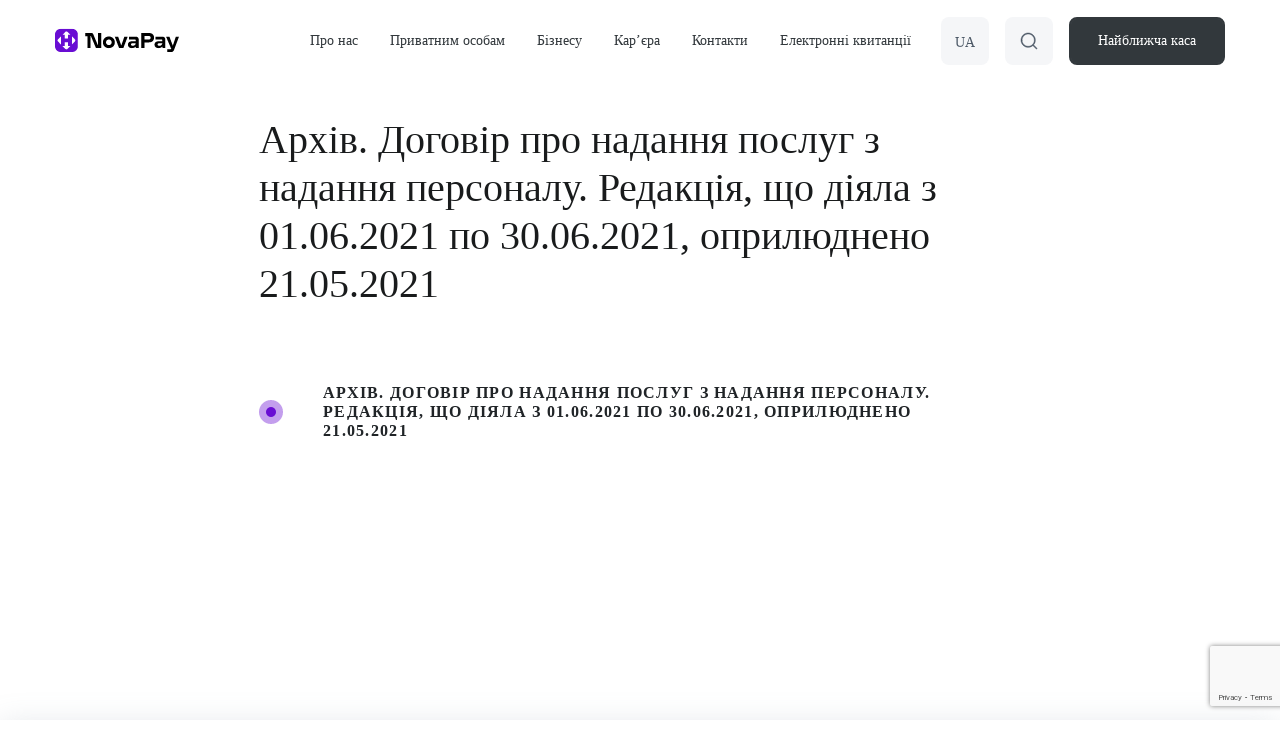

--- FILE ---
content_type: text/html; charset=UTF-8
request_url: https://novapay.ua/documents/arkhiv-dogovir-pro-nadannya-poslug-z-nad-2/
body_size: 15785
content:
<!DOCTYPE html>
<html lang="uk">
<head>
    <meta charset="UTF-8">
    <meta http-equiv="X-UA-Compatible" content="IE=edge">
    <meta name="viewport" content="width=device-width, initial-scale=1">
    <meta name="facebook-domain-verification" content="5aourk6btc9seh5965wksqcs3axirs" />

    <!-- Optional theme -->
    <!-- HTML5 shim and Respond.js for IE8 support of HTML5 elements and media queries -->
    <!-- WARNING: Respond.js doesn't work if you view the page via file:// -->
    <!--[if lt IE 9]>
    <script src="https://oss.maxcdn.com/html5shiv/3.7.3/html5shiv.min.js"></script>
    <script src="https://oss.maxcdn.com/respond/1.4.2/respond.min.js"></script>
    <![endif]-->
	<meta name='robots' content='index, follow, max-image-preview:large, max-snippet:-1, max-video-preview:-1' />
	<style>img:is([sizes="auto" i], [sizes^="auto," i]) { contain-intrinsic-size: 3000px 1500px }</style>
	<link rel="alternate" hreflang="uk" href="https://novapay.ua/documents/arkhiv-dogovir-pro-nadannya-poslug-z-nad-2/" />
<link rel="alternate" hreflang="x-default" href="https://novapay.ua/documents/arkhiv-dogovir-pro-nadannya-poslug-z-nad-2/" />

	<!-- This site is optimized with the Yoast SEO plugin v23.3 - https://yoast.com/wordpress/plugins/seo/ -->
	<title>Архів. Договір про надання послуг з надання персоналу. Редакція, що діяла з 01.06.2021 по 30.06.2021, оприлюднено 21.05.2021 - NovaPay</title>
	<link rel="canonical" href="https://novapay.ua/documents/arkhiv-dogovir-pro-nadannya-poslug-z-nad-2/" />
	<meta property="og:locale" content="uk_UA" />
	<meta property="og:type" content="article" />
	<meta property="og:title" content="Архів. Договір про надання послуг з надання персоналу. Редакція, що діяла з 01.06.2021 по 30.06.2021, оприлюднено 21.05.2021 - NovaPay" />
	<meta property="og:url" content="https://novapay.ua/documents/arkhiv-dogovir-pro-nadannya-poslug-z-nad-2/" />
	<meta property="og:site_name" content="NovaPay" />
	<meta property="article:modified_time" content="2021-07-21T14:43:17+00:00" />
	<meta name="twitter:card" content="summary_large_image" />
	<script type="application/ld+json" class="yoast-schema-graph">{"@context":"https://schema.org","@graph":[{"@type":"WebPage","@id":"https://novapay.ua/documents/arkhiv-dogovir-pro-nadannya-poslug-z-nad-2/","url":"https://novapay.ua/documents/arkhiv-dogovir-pro-nadannya-poslug-z-nad-2/","name":"Архів. Договір про надання послуг з надання персоналу. Редакція, що діяла з 01.06.2021 по 30.06.2021, оприлюднено 21.05.2021 - NovaPay","isPartOf":{"@id":"https://novapay.ua/#website"},"datePublished":"2021-06-18T11:19:42+00:00","dateModified":"2021-07-21T14:43:17+00:00","breadcrumb":{"@id":"https://novapay.ua/documents/arkhiv-dogovir-pro-nadannya-poslug-z-nad-2/#breadcrumb"},"inLanguage":"uk","potentialAction":[{"@type":"ReadAction","target":["https://novapay.ua/documents/arkhiv-dogovir-pro-nadannya-poslug-z-nad-2/"]}]},{"@type":"BreadcrumbList","@id":"https://novapay.ua/documents/arkhiv-dogovir-pro-nadannya-poslug-z-nad-2/#breadcrumb","itemListElement":[{"@type":"ListItem","position":1,"name":"Головна Сторінка","item":"https://novapay.ua/"},{"@type":"ListItem","position":2,"name":"Архів. Договір про надання послуг з надання персоналу. Редакція, що діяла з 01.06.2021 по 30.06.2021, оприлюднено 21.05.2021"}]},{"@type":"WebSite","@id":"https://novapay.ua/#website","url":"https://novapay.ua/","name":"NovaPay","description":"Фінансовий сервіс","potentialAction":[{"@type":"SearchAction","target":{"@type":"EntryPoint","urlTemplate":"https://novapay.ua/?s={search_term_string}"},"query-input":"required name=search_term_string"}],"inLanguage":"uk"}]}</script>
	<!-- / Yoast SEO plugin. -->


<link rel='stylesheet' id='wp-block-library-css' href='https://novapay.ua/wp-includes/css/dist/block-library/style.min.css?ver=6.8.1' type='text/css' media='all' />
<style id='classic-theme-styles-inline-css' type='text/css'>
/*! This file is auto-generated */
.wp-block-button__link{color:#fff;background-color:#32373c;border-radius:9999px;box-shadow:none;text-decoration:none;padding:calc(.667em + 2px) calc(1.333em + 2px);font-size:1.125em}.wp-block-file__button{background:#32373c;color:#fff;text-decoration:none}
</style>
<style id='global-styles-inline-css' type='text/css'>
:root{--wp--preset--aspect-ratio--square: 1;--wp--preset--aspect-ratio--4-3: 4/3;--wp--preset--aspect-ratio--3-4: 3/4;--wp--preset--aspect-ratio--3-2: 3/2;--wp--preset--aspect-ratio--2-3: 2/3;--wp--preset--aspect-ratio--16-9: 16/9;--wp--preset--aspect-ratio--9-16: 9/16;--wp--preset--color--black: #000000;--wp--preset--color--cyan-bluish-gray: #abb8c3;--wp--preset--color--white: #ffffff;--wp--preset--color--pale-pink: #f78da7;--wp--preset--color--vivid-red: #cf2e2e;--wp--preset--color--luminous-vivid-orange: #ff6900;--wp--preset--color--luminous-vivid-amber: #fcb900;--wp--preset--color--light-green-cyan: #7bdcb5;--wp--preset--color--vivid-green-cyan: #00d084;--wp--preset--color--pale-cyan-blue: #8ed1fc;--wp--preset--color--vivid-cyan-blue: #0693e3;--wp--preset--color--vivid-purple: #9b51e0;--wp--preset--gradient--vivid-cyan-blue-to-vivid-purple: linear-gradient(135deg,rgba(6,147,227,1) 0%,rgb(155,81,224) 100%);--wp--preset--gradient--light-green-cyan-to-vivid-green-cyan: linear-gradient(135deg,rgb(122,220,180) 0%,rgb(0,208,130) 100%);--wp--preset--gradient--luminous-vivid-amber-to-luminous-vivid-orange: linear-gradient(135deg,rgba(252,185,0,1) 0%,rgba(255,105,0,1) 100%);--wp--preset--gradient--luminous-vivid-orange-to-vivid-red: linear-gradient(135deg,rgba(255,105,0,1) 0%,rgb(207,46,46) 100%);--wp--preset--gradient--very-light-gray-to-cyan-bluish-gray: linear-gradient(135deg,rgb(238,238,238) 0%,rgb(169,184,195) 100%);--wp--preset--gradient--cool-to-warm-spectrum: linear-gradient(135deg,rgb(74,234,220) 0%,rgb(151,120,209) 20%,rgb(207,42,186) 40%,rgb(238,44,130) 60%,rgb(251,105,98) 80%,rgb(254,248,76) 100%);--wp--preset--gradient--blush-light-purple: linear-gradient(135deg,rgb(255,206,236) 0%,rgb(152,150,240) 100%);--wp--preset--gradient--blush-bordeaux: linear-gradient(135deg,rgb(254,205,165) 0%,rgb(254,45,45) 50%,rgb(107,0,62) 100%);--wp--preset--gradient--luminous-dusk: linear-gradient(135deg,rgb(255,203,112) 0%,rgb(199,81,192) 50%,rgb(65,88,208) 100%);--wp--preset--gradient--pale-ocean: linear-gradient(135deg,rgb(255,245,203) 0%,rgb(182,227,212) 50%,rgb(51,167,181) 100%);--wp--preset--gradient--electric-grass: linear-gradient(135deg,rgb(202,248,128) 0%,rgb(113,206,126) 100%);--wp--preset--gradient--midnight: linear-gradient(135deg,rgb(2,3,129) 0%,rgb(40,116,252) 100%);--wp--preset--font-size--small: 13px;--wp--preset--font-size--medium: 20px;--wp--preset--font-size--large: 36px;--wp--preset--font-size--x-large: 42px;--wp--preset--spacing--20: 0.44rem;--wp--preset--spacing--30: 0.67rem;--wp--preset--spacing--40: 1rem;--wp--preset--spacing--50: 1.5rem;--wp--preset--spacing--60: 2.25rem;--wp--preset--spacing--70: 3.38rem;--wp--preset--spacing--80: 5.06rem;--wp--preset--shadow--natural: 6px 6px 9px rgba(0, 0, 0, 0.2);--wp--preset--shadow--deep: 12px 12px 50px rgba(0, 0, 0, 0.4);--wp--preset--shadow--sharp: 6px 6px 0px rgba(0, 0, 0, 0.2);--wp--preset--shadow--outlined: 6px 6px 0px -3px rgba(255, 255, 255, 1), 6px 6px rgba(0, 0, 0, 1);--wp--preset--shadow--crisp: 6px 6px 0px rgba(0, 0, 0, 1);}:where(.is-layout-flex){gap: 0.5em;}:where(.is-layout-grid){gap: 0.5em;}body .is-layout-flex{display: flex;}.is-layout-flex{flex-wrap: wrap;align-items: center;}.is-layout-flex > :is(*, div){margin: 0;}body .is-layout-grid{display: grid;}.is-layout-grid > :is(*, div){margin: 0;}:where(.wp-block-columns.is-layout-flex){gap: 2em;}:where(.wp-block-columns.is-layout-grid){gap: 2em;}:where(.wp-block-post-template.is-layout-flex){gap: 1.25em;}:where(.wp-block-post-template.is-layout-grid){gap: 1.25em;}.has-black-color{color: var(--wp--preset--color--black) !important;}.has-cyan-bluish-gray-color{color: var(--wp--preset--color--cyan-bluish-gray) !important;}.has-white-color{color: var(--wp--preset--color--white) !important;}.has-pale-pink-color{color: var(--wp--preset--color--pale-pink) !important;}.has-vivid-red-color{color: var(--wp--preset--color--vivid-red) !important;}.has-luminous-vivid-orange-color{color: var(--wp--preset--color--luminous-vivid-orange) !important;}.has-luminous-vivid-amber-color{color: var(--wp--preset--color--luminous-vivid-amber) !important;}.has-light-green-cyan-color{color: var(--wp--preset--color--light-green-cyan) !important;}.has-vivid-green-cyan-color{color: var(--wp--preset--color--vivid-green-cyan) !important;}.has-pale-cyan-blue-color{color: var(--wp--preset--color--pale-cyan-blue) !important;}.has-vivid-cyan-blue-color{color: var(--wp--preset--color--vivid-cyan-blue) !important;}.has-vivid-purple-color{color: var(--wp--preset--color--vivid-purple) !important;}.has-black-background-color{background-color: var(--wp--preset--color--black) !important;}.has-cyan-bluish-gray-background-color{background-color: var(--wp--preset--color--cyan-bluish-gray) !important;}.has-white-background-color{background-color: var(--wp--preset--color--white) !important;}.has-pale-pink-background-color{background-color: var(--wp--preset--color--pale-pink) !important;}.has-vivid-red-background-color{background-color: var(--wp--preset--color--vivid-red) !important;}.has-luminous-vivid-orange-background-color{background-color: var(--wp--preset--color--luminous-vivid-orange) !important;}.has-luminous-vivid-amber-background-color{background-color: var(--wp--preset--color--luminous-vivid-amber) !important;}.has-light-green-cyan-background-color{background-color: var(--wp--preset--color--light-green-cyan) !important;}.has-vivid-green-cyan-background-color{background-color: var(--wp--preset--color--vivid-green-cyan) !important;}.has-pale-cyan-blue-background-color{background-color: var(--wp--preset--color--pale-cyan-blue) !important;}.has-vivid-cyan-blue-background-color{background-color: var(--wp--preset--color--vivid-cyan-blue) !important;}.has-vivid-purple-background-color{background-color: var(--wp--preset--color--vivid-purple) !important;}.has-black-border-color{border-color: var(--wp--preset--color--black) !important;}.has-cyan-bluish-gray-border-color{border-color: var(--wp--preset--color--cyan-bluish-gray) !important;}.has-white-border-color{border-color: var(--wp--preset--color--white) !important;}.has-pale-pink-border-color{border-color: var(--wp--preset--color--pale-pink) !important;}.has-vivid-red-border-color{border-color: var(--wp--preset--color--vivid-red) !important;}.has-luminous-vivid-orange-border-color{border-color: var(--wp--preset--color--luminous-vivid-orange) !important;}.has-luminous-vivid-amber-border-color{border-color: var(--wp--preset--color--luminous-vivid-amber) !important;}.has-light-green-cyan-border-color{border-color: var(--wp--preset--color--light-green-cyan) !important;}.has-vivid-green-cyan-border-color{border-color: var(--wp--preset--color--vivid-green-cyan) !important;}.has-pale-cyan-blue-border-color{border-color: var(--wp--preset--color--pale-cyan-blue) !important;}.has-vivid-cyan-blue-border-color{border-color: var(--wp--preset--color--vivid-cyan-blue) !important;}.has-vivid-purple-border-color{border-color: var(--wp--preset--color--vivid-purple) !important;}.has-vivid-cyan-blue-to-vivid-purple-gradient-background{background: var(--wp--preset--gradient--vivid-cyan-blue-to-vivid-purple) !important;}.has-light-green-cyan-to-vivid-green-cyan-gradient-background{background: var(--wp--preset--gradient--light-green-cyan-to-vivid-green-cyan) !important;}.has-luminous-vivid-amber-to-luminous-vivid-orange-gradient-background{background: var(--wp--preset--gradient--luminous-vivid-amber-to-luminous-vivid-orange) !important;}.has-luminous-vivid-orange-to-vivid-red-gradient-background{background: var(--wp--preset--gradient--luminous-vivid-orange-to-vivid-red) !important;}.has-very-light-gray-to-cyan-bluish-gray-gradient-background{background: var(--wp--preset--gradient--very-light-gray-to-cyan-bluish-gray) !important;}.has-cool-to-warm-spectrum-gradient-background{background: var(--wp--preset--gradient--cool-to-warm-spectrum) !important;}.has-blush-light-purple-gradient-background{background: var(--wp--preset--gradient--blush-light-purple) !important;}.has-blush-bordeaux-gradient-background{background: var(--wp--preset--gradient--blush-bordeaux) !important;}.has-luminous-dusk-gradient-background{background: var(--wp--preset--gradient--luminous-dusk) !important;}.has-pale-ocean-gradient-background{background: var(--wp--preset--gradient--pale-ocean) !important;}.has-electric-grass-gradient-background{background: var(--wp--preset--gradient--electric-grass) !important;}.has-midnight-gradient-background{background: var(--wp--preset--gradient--midnight) !important;}.has-small-font-size{font-size: var(--wp--preset--font-size--small) !important;}.has-medium-font-size{font-size: var(--wp--preset--font-size--medium) !important;}.has-large-font-size{font-size: var(--wp--preset--font-size--large) !important;}.has-x-large-font-size{font-size: var(--wp--preset--font-size--x-large) !important;}
:where(.wp-block-post-template.is-layout-flex){gap: 1.25em;}:where(.wp-block-post-template.is-layout-grid){gap: 1.25em;}
:where(.wp-block-columns.is-layout-flex){gap: 2em;}:where(.wp-block-columns.is-layout-grid){gap: 2em;}
:root :where(.wp-block-pullquote){font-size: 1.5em;line-height: 1.6;}
</style>
<link rel='stylesheet' id='contact-form-7-css' href='https://novapay.ua/wp-content/plugins/contact-form-7/includes/css/styles.css?ver=5.9.8' type='text/css' media='all' />
<link rel='stylesheet' id='wpml-legacy-dropdown-0-css' href='https://novapay.ua/wp-content/plugins/sitepress-multilingual-cms/templates/language-switchers/legacy-dropdown/style.min.css?ver=1' type='text/css' media='all' />
<link rel='stylesheet' id='wpml-legacy-horizontal-list-0-css' href='https://novapay.ua/wp-content/plugins/sitepress-multilingual-cms/templates/language-switchers/legacy-list-horizontal/style.min.css?ver=1' type='text/css' media='all' />
<style id='wpml-legacy-horizontal-list-0-inline-css' type='text/css'>
.wpml-ls-statics-footer a, .wpml-ls-statics-footer .wpml-ls-sub-menu a, .wpml-ls-statics-footer .wpml-ls-sub-menu a:link, .wpml-ls-statics-footer li:not(.wpml-ls-current-language) .wpml-ls-link, .wpml-ls-statics-footer li:not(.wpml-ls-current-language) .wpml-ls-link:link {color:#444444;background-color:#ffffff;}.wpml-ls-statics-footer a, .wpml-ls-statics-footer .wpml-ls-sub-menu a:hover,.wpml-ls-statics-footer .wpml-ls-sub-menu a:focus, .wpml-ls-statics-footer .wpml-ls-sub-menu a:link:hover, .wpml-ls-statics-footer .wpml-ls-sub-menu a:link:focus {color:#000000;background-color:#eeeeee;}.wpml-ls-statics-footer .wpml-ls-current-language > a {color:#444444;background-color:#ffffff;}.wpml-ls-statics-footer .wpml-ls-current-language:hover>a, .wpml-ls-statics-footer .wpml-ls-current-language>a:focus {color:#000000;background-color:#eeeeee;}
header .right-nav__lang .wpml-ls-item-toggle { padding: 0; border: none } header .right-nav__lang ul { display: inline-flex; } header .right-nav__lang .wpml-ls-legacy-dropdown { width: auto; max-width: unset; } header .right-nav__lang .wpml-ls-legacy-dropdown .wpml-ls-sub-menu { border: none; } header .right-nav__lang .wpml-ls-link { min-width: 48px; height: 48px; margin: 10px 0 0 -15px; padding: 0; position: relative; width: 48px; height: 48px; background: #F5F6F8; display: inline-flex; align-items: center; justify-content: center; border-radius: 0 0 8px 8px; cursor: pointer; transition: none; z-index: 9; border: none; } header ul.wpml-ls-sub-menu li a:hover::after, header .wpml-ls-legacy-dropdown a.wpml-ls-item-toggle::after, header .right-nav_lang ul li a::after { display: none; } header .wpml-ls-legacy-dropdown .wpml-ls-current-language:hover > a, header .wpml-ls-legacy-dropdown a:focus, header .wpml-ls-legacy-dropdown a:hover { color: #4C5866; } header .wpml-ls-legacy-dropdown .wpml-ls-current-language > a, header .wpml-ls-legacy-dropdown a, header .wpml-ls-legacy-dropdown a, header .wpml-ls-legacy-dropdown .wpml-ls-current-language:hover > a, header .wpml-ls-legacy-dropdown a:focus, header .wpml-ls-legacy-dropdown a:hover { color: #4C5866; background: #F5F6F8; } .wpml-ls-sub-menu .wpml-ls-item .wpml-ls-native { font-family: Fixel Display Regular; } .right-nav__lang:hover, .right-nav__lang:hover .wpml-ls-sub-menu .wpml-ls-link { box-shadow: 0px 4px 8px 0px #690DD314; } .right-nav__lang .wpml-ls-sub-menu .wpml-ls-link:hover .wpml-ls-native { font-family: Fixel Display Semibold; } .right-nav__lang .wpml-ls-sub-menu .wpml-ls-link::before { width: 18px; border: #E3E3E3 1px solid; position: absolute; z-index: 1000; top: 4px; content: ""; }
</style>
<link rel='stylesheet' id='cms-navigation-style-base-css' href='https://novapay.ua/wp-content/plugins/wpml-cms-nav/res/css/cms-navigation-base.css?ver=1.5.5' type='text/css' media='screen' />
<link rel='stylesheet' id='cms-navigation-style-css' href='https://novapay.ua/wp-content/plugins/wpml-cms-nav/res/css/cms-navigation.css?ver=1.5.5' type='text/css' media='screen' />
<link rel='stylesheet' id='bootstrap_css-css' href='https://novapay.ua/wp-content/themes/novapay/vendor/bootstrap/bootstrap.css?ver=6.8.1' type='text/css' media='all' />
<link rel='stylesheet' id='slick-css' href='https://novapay.ua/wp-content/themes/novapay/vendor/slick-1.8.1/slick.css?ver=6.8.1' type='text/css' media='all' />
<link rel='stylesheet' id='fonts-css' href='https://novapay.ua/wp-content/themes/novapay/css/fonts.css?ver=1766649157' type='text/css' media='all' />
<link rel='stylesheet' id='app-css' href='https://novapay.ua/wp-content/themes/novapay/css/app.css?ver=1766649157' type='text/css' media='all' />
<link rel='stylesheet' id='my-css' href='https://novapay.ua/wp-content/themes/novapay/css/my.css?ver=1766649157' type='text/css' media='all' />
<script type="text/javascript" id="wpml-cookie-js-extra">
/* <![CDATA[ */
var wpml_cookies = {"wp-wpml_current_language":{"value":"uk","expires":1,"path":"\/"}};
var wpml_cookies = {"wp-wpml_current_language":{"value":"uk","expires":1,"path":"\/"}};
/* ]]> */
</script>
<script type="text/javascript" src="https://novapay.ua/wp-content/plugins/sitepress-multilingual-cms/res/js/cookies/language-cookie.js?ver=4.6.14" id="wpml-cookie-js" defer="defer" data-wp-strategy="defer"></script>
<script type="text/javascript" src="https://novapay.ua/wp-content/plugins/sitepress-multilingual-cms/templates/language-switchers/legacy-dropdown/script.min.js?ver=1" id="wpml-legacy-dropdown-0-js"></script>
<script type="text/javascript" src="https://novapay.ua/wp-content/themes/novapay/vendor/js/jquery-3.5.1.min.js?ver=6.8.1" id="jquery-js"></script>
<script type="text/javascript" src="https://novapay.ua/wp-content/themes/novapay/vendor/slick-1.8.1/slick.min.js?ver=6.8.1" id="slick_js-js"></script>
<script type="text/javascript" src="https://novapay.ua/wp-content/themes/novapay/vendor/bootstrap/bootstrap.min.js?ver=6.8.1" id="bootstrap_js-js"></script>
<script type="text/javascript" src="https://novapay.ua/wp-content/themes/novapay/vendor/js/jquery.inputmask.min.js?ver=6.8.1" id="jquery.inputmask-js"></script>
<script type="text/javascript" src="https://novapay.ua/wp-content/themes/novapay/js/app.js?ver=1766649157" id="app-js"></script>
<script type="text/javascript" src="https://novapay.ua/wp-content/themes/novapay/js/my.js?ver=1766649157" id="my-js"></script>
<link rel="https://api.w.org/" href="https://novapay.ua/wp-json/" /><link rel="EditURI" type="application/rsd+xml" title="RSD" href="https://novapay.ua/xmlrpc.php?rsd" />
<link rel='shortlink' href='https://novapay.ua/?p=2747' />
<link rel="alternate" title="oEmbed (JSON)" type="application/json+oembed" href="https://novapay.ua/wp-json/oembed/1.0/embed?url=https%3A%2F%2Fnovapay.ua%2Fdocuments%2Farkhiv-dogovir-pro-nadannya-poslug-z-nad-2%2F" />
<link rel="alternate" title="oEmbed (XML)" type="text/xml+oembed" href="https://novapay.ua/wp-json/oembed/1.0/embed?url=https%3A%2F%2Fnovapay.ua%2Fdocuments%2Farkhiv-dogovir-pro-nadannya-poslug-z-nad-2%2F&#038;format=xml" />
<meta name="generator" content="WPML ver:4.6.14 stt:1,54;" />
<script>document.createElement( "picture" );if(!window.HTMLPictureElement && document.addEventListener) {window.addEventListener("DOMContentLoaded", function() {var s = document.createElement("script");s.src = "https://novapay.ua/wp-content/plugins/webp-express/js/picturefill.min.js";document.body.appendChild(s);});}</script><script type="text/javascript">window.my_wp_data = {"ajax_url":"https:\/\/novapay.ua\/wp-admin\/admin-ajax.php","my_auth_flag":false,"my_ajax_get_post_nonce":"16e9514798","stylesheet_directory_uri":"https:\/\/novapay.ua\/wp-content\/themes\/novapay"};</script><meta name="generator" content="Elementor 3.24.5; features: additional_custom_breakpoints; settings: css_print_method-external, google_font-enabled, font_display-auto">
			<style>
				.e-con.e-parent:nth-of-type(n+4):not(.e-lazyloaded):not(.e-no-lazyload),
				.e-con.e-parent:nth-of-type(n+4):not(.e-lazyloaded):not(.e-no-lazyload) * {
					background-image: none !important;
				}
				@media screen and (max-height: 1024px) {
					.e-con.e-parent:nth-of-type(n+3):not(.e-lazyloaded):not(.e-no-lazyload),
					.e-con.e-parent:nth-of-type(n+3):not(.e-lazyloaded):not(.e-no-lazyload) * {
						background-image: none !important;
					}
				}
				@media screen and (max-height: 640px) {
					.e-con.e-parent:nth-of-type(n+2):not(.e-lazyloaded):not(.e-no-lazyload),
					.e-con.e-parent:nth-of-type(n+2):not(.e-lazyloaded):not(.e-no-lazyload) * {
						background-image: none !important;
					}
				}
			</style>
			<link rel="icon" href="https://novapay.ua/wp-content/uploads/2025/01/cropped-cropped-cropped-logo-32x32.png" sizes="32x32" />
<link rel="icon" href="https://novapay.ua/wp-content/uploads/2025/01/cropped-cropped-cropped-logo-192x192.png" sizes="192x192" />
<link rel="apple-touch-icon" href="https://novapay.ua/wp-content/uploads/2025/01/cropped-cropped-cropped-logo-180x180.png" />
<meta name="msapplication-TileImage" content="https://novapay.ua/wp-content/uploads/2025/01/cropped-cropped-cropped-logo-270x270.png" />
    <!-- Google Tag Manager -->
    <script>(function(w,d,s,l,i){w[l]=w[l]||[];w[l].push({'gtm.start':new Date().getTime(),event:'gtm.js'});var f=d.getElementsByTagName(s)[0],j=d.createElement(s),dl=l!='dataLayer'?'&l='+l:'';j.async=true;j.src='https://www.googletagmanager.com/gtm.js?id='+i+dl;f.parentNode.insertBefore(j,f);})(window,document,'script','dataLayer','GTM-57VDZZM');</script>
    <!-- End Google Tag Manager -->
<meta name="google-site-verification" content="eau_PSkfVpurfKNLDomll50S8tNgFLzh_3CPEp2JfoE" />
<!-- Meta Pixel Code -->
<script>
  !function(f,b,e,v,n,t,s)
  {if(f.fbq)return;n=f.fbq=function(){n.callMethod?
  n.callMethod.apply(n,arguments):n.queue.push(arguments)};
  if(!f._fbq)f._fbq=n;n.push=n;n.loaded=!0;n.version='2.0';
  n.queue=[];t=b.createElement(e);t.async=!0;
  t.src=v;s=b.getElementsByTagName(e)[0];
  s.parentNode.insertBefore(t,s)}(window, document,'script',
  'https://connect.facebook.net/en_US/fbevents.js');
  fbq('init', '650134880295915');
  fbq('track', 'PageView');
</script>
<noscript><img height="1" width="1" style="display:none"
  src="https://www.facebook.com/tr?id=650134880295915&ev=PageView&noscript=1"
/></noscript>
<!-- End Meta Pixel Code -->

</head>

<body class="wp-singular documents-template-default single single-documents postid-2747 wp-theme-novapay elementor-default elementor-kit-1405">

<!-- Google Tag Manager (noscript) -->
<noscript><iframe src="https://www.googletagmanager.com/ns.html?id=GTM-57VDZZM"
                  height="0" width="0" style="display:none;visibility:hidden"></iframe></noscript>
<!-- End Google Tag Manager (noscript) -->

<!-- START HEADER -->
<header>
    <div class="container">
        <a href="https://novapay.ua" class="logo">
            <img src="https://novapay.ua/wp-content/uploads/2023/11/novapay-new.svg" alt="NovaPay">
        </a>
        <div class="right-nav">
	        <div class="desktop-nav"><ul id="top_menu" class=""><li id="menu-item-517" class="w-submenu menu_section_about menu-item menu-item-type-custom menu-item-object-custom menu-item-517"><a href="#">Про нас</a><div class="submenu w-half">
	<div class="left-side">
		<div id="nav_menu-7" class="widget_nav_menu widget"><p class="title">Про компанію</p><div class="menu-topmenuabout-container"><ul id="menu-topmenuabout" class="menu"><li id="menu-item-529" class="menu-item menu-item-type-post_type menu-item-object-page menu-item-529"><a href="https://novapay.ua/sogodni/">NovaPay сьогодні</a></li>
<li id="menu-item-528" class="menu-item menu-item-type-post_type menu-item-object-page menu-item-528"><a href="https://novapay.ua/komanda/">Наша команда</a></li>
<li id="menu-item-9049" class="menu-item menu-item-type-post_type menu-item-object-page menu-item-9049"><a href="https://novapay.ua/nova-group/">Група NOVA</a></li>
<li id="menu-item-530" class="menu-item menu-item-type-taxonomy menu-item-object-category menu-item-530"><a href="https://novapay.ua/category/news/">Новини</a></li>
</ul></div></div>	</div>
	<div class="right-side">
		<div id="custom_html-2" class="widget_text widget_custom_html widget"><p class="title">Останні новини</p><div class="textwidget custom-html-widget"><ul class="arrows">
		<li>
		<a href="https://novapay.ua/top25-naiprivablivishikh-tech-robotodavtsiv/">NovaPay – у ТОП-25 компаній, де хочуть працювати українські IT-фахівці</a>
	</li>
		<li>
		<a href="https://novapay.ua/01-sichnya-2026-roku-nabiraie-chinnosti-nova/">01 січня 2026 року набирає чинності нова редакція Договору про надання послуг з надання персоналу</a>
	</li>
	</ul>
</div></div>	</div>
</div></li>
<li id="menu-item-518" class="w-submenu menu_section_user menu-item menu-item-type-custom menu-item-object-custom menu-item-518"><a href="#">Приватним особам</a><div class="submenu">
    <div class="menu-column">
	    <div id="nav_menu-8" class="widget_nav_menu widget"><p class="title">Фінансові послуги</p><div class="menu-topmenuuser1-container"><ul id="menu-topmenuuser1" class="menu"><li id="menu-item-5238" class="menu-item menu-item-type-post_type menu-item-object-page menu-item-5238"><a href="https://novapay.ua/credit/">Посилка в кредит</a></li>
<li id="menu-item-9181" class="menu-item menu-item-type-post_type menu-item-object-page menu-item-9181"><a href="https://novapay.ua/pisljaplata/">Післяплата</a></li>
<li id="menu-item-4389" class="menu-item menu-item-type-post_type menu-item-object-page menu-item-4389"><a href="https://novapay.ua/myttjevyj/">Миттєвий переказ готівкою</a></li>
<li id="menu-item-16428" class="menu-item menu-item-type-post_type menu-item-object-page menu-item-16428"><a href="https://novapay.ua/international/">Виплата міжнародних переказів</a></li>
<li id="menu-item-4485" class="menu-item menu-item-type-post_type menu-item-object-page menu-item-4485"><a href="https://novapay.ua/card/">Зняття готівки та поповнення картки</a></li>
<li id="menu-item-4597" class="menu-item menu-item-type-post_type menu-item-object-page menu-item-4597"><a href="https://novapay.ua/oplata-rahunkiv/">Оплата рахунків і послуг</a></li>
</ul></div></div>    </div>
    <div class="menu-column">
	    <div id="nav_menu-9" class="widget_nav_menu widget"><p class="title">Онлайн можливості</p><div class="menu-topmenuuser2-container"><ul id="menu-topmenuuser2" class="menu"><li id="menu-item-7238" class="menu-item menu-item-type-post_type menu-item-object-page menu-item-7238"><a href="https://novapay.ua/app/">Додаток NovaPay</a></li>
<li id="menu-item-17641" class="menu-item menu-item-type-post_type menu-item-object-page menu-item-17641"><a href="https://novapay.ua/credit-card/">Кредитна картка</a></li>
<li id="menu-item-17267" class="menu-item menu-item-type-post_type menu-item-object-page menu-item-17267"><a href="https://novapay.ua/rozstrochka/">Розстрочка</a></li>
<li id="menu-item-8622" class="menu-item menu-item-type-post_type menu-item-object-page menu-item-8622"><a href="https://novapay.ua/bonds/">Облігації</a></li>
<li id="menu-item-11669" class="menu-item menu-item-type-post_type menu-item-object-page menu-item-11669"><a href="https://novapay.ua/vygoda/">Вигода</a></li>
<li id="menu-item-12007" class="menu-item menu-item-type-post_type menu-item-object-page menu-item-12007"><a href="https://novapay.ua/case/">Кейс</a></li>
<li id="menu-item-12391" class="menu-item menu-item-type-post_type menu-item-object-page menu-item-12391"><a href="https://novapay.ua/platizh-za-iban/">Платежі за IBAN</a></li>
<li id="menu-item-11817" class="menu-item menu-item-type-post_type menu-item-object-page menu-item-11817"><a href="https://novapay.ua/split-bill/">Розділення оплати</a></li>
<li id="menu-item-5151" class="menu-item menu-item-type-post_type menu-item-object-page menu-item-5151"><a href="https://novapay.ua/autospysannya/">Автосписання</a></li>
<li id="menu-item-540" class="menu-item menu-item-type-post_type menu-item-object-page menu-item-540"><a href="https://novapay.ua/oplata-za-inshu/">Оплата посилок за близьких</a></li>
</ul></div></div>    </div>
    <div class="menu-column">
	    <div id="nav_menu-10" class="widget_nav_menu widget"><p class="title">Інфо</p><div class="menu-topmenuuser3-container"><ul id="menu-topmenuuser3" class="menu"><li id="menu-item-1600" class="menu-item menu-item-type-post_type menu-item-object-page menu-item-1600"><a href="https://novapay.ua/dokumenty-dlja-perekazu/">Документи для отримання/ відправлення переказів</a></li>
<li id="menu-item-543" class="menu-item menu-item-type-post_type menu-item-object-page menu-item-543"><a href="https://novapay.ua/taryfy/">Тарифи</a></li>
<li id="menu-item-19796" class="menu-item menu-item-type-post_type menu-item-object-page menu-item-19796"><a href="https://novapay.ua/limity/">Ліміти</a></li>
<li id="menu-item-544" class="menu-item menu-item-type-post_type menu-item-object-page menu-item-544"><a href="https://novapay.ua/veryfikatsija/">Верифікація</a></li>
<li id="menu-item-545" class="menu-item menu-item-type-post_type menu-item-object-page menu-item-545"><a href="https://novapay.ua/bezpeka/">Безпека онлайн-платежів</a></li>
</ul></div></div>    </div>
</div></li>
<li id="menu-item-519" class="w-submenu menu_section_business menu-item menu-item-type-custom menu-item-object-custom menu-item-519"><a href="#">Бізнесу</a><div class="submenu">
    <div class="menu-column">
	    <div id="nav_menu-11" class="widget_nav_menu widget"><p class="title">Продукти та сервіси</p><div class="menu-topmenubusiness1-container"><ul id="menu-topmenubusiness1" class="menu"><li id="menu-item-1873" class="menu-item menu-item-type-post_type menu-item-object-page menu-item-1873"><a href="https://novapay.ua/pisljaplata-na-rahunok/">Зарахування післяплати на рахунок</a></li>
<li id="menu-item-12537" class="menu-item menu-item-type-post_type menu-item-object-page menu-item-12537"><a href="https://novapay.ua/credit-business/">Кредит для бізнесу</a></li>
<li id="menu-item-16348" class="menu-item menu-item-type-post_type menu-item-object-page menu-item-16348"><a href="https://novapay.ua/salary/">Зарплатний проєкт</a></li>
<li id="menu-item-546" class="menu-item menu-item-type-post_type menu-item-object-page menu-item-546"><a href="https://novapay.ua/ia/">Інтернет-еквайринг</a></li>
<li id="menu-item-20578" class="menu-item menu-item-type-post_type menu-item-object-page menu-item-20578"><a href="https://novapay.ua/invoice/">Інвойс NovaPay</a></li>
<li id="menu-item-547" class="menu-item menu-item-type-post_type menu-item-object-page menu-item-547"><a href="https://novapay.ua/vyplaty/">Реєстрові виплати</a></li>
<li id="menu-item-4966" class="menu-item menu-item-type-post_type menu-item-object-page menu-item-4966"><a href="https://novapay.ua/vyruchka/">Торгова виручка</a></li>
<li id="menu-item-2549" class="menu-item menu-item-type-post_type menu-item-object-page menu-item-2549"><a href="https://novapay.ua/partnerstvo/">Партнерські послуги у відділеннях</a></li>
</ul></div></div>    </div>
    <div class="menu-column">
        <div id="nav_menu-14" class="widget_nav_menu widget"><p class="title">Рахунки</p><div class="menu-topmenubusiness3-container"><ul id="menu-topmenubusiness3" class="menu"><li id="menu-item-12197" class="menu-item menu-item-type-post_type menu-item-object-page menu-item-12197"><a href="https://novapay.ua/rakhunok-fop/">Рахунок для ФОП</a></li>
<li id="menu-item-12196" class="menu-item menu-item-type-post_type menu-item-object-page menu-item-12196"><a href="https://novapay.ua/rakhunok-business/">Рахунок для бізнесу</a></li>
<li id="menu-item-12200" class="menu-item menu-item-type-custom menu-item-object-custom menu-item-12200"><a href="https://business.novapay.ua/Auth/Login?ReturnUrl=%2f">Бізнес-кабінет NovaPay</a></li>
<li id="menu-item-17302" class="menu-item menu-item-type-post_type menu-item-object-page menu-item-17302"><a href="https://novapay.ua/fund-case/">Кейс для благодійних фондів</a></li>
</ul></div></div>    </div>
    <div class="menu-column">
	    <div id="nav_menu-12" class="widget_nav_menu widget"><p class="title">Інфо</p><div class="menu-topmenubusiness2-container"><ul id="menu-topmenubusiness2" class="menu"><li id="menu-item-1614" class="menu-item menu-item-type-post_type menu-item-object-page menu-item-1614"><a href="https://novapay.ua/dogovir-dokumenty/">Оформлення договору</a></li>
<li id="menu-item-2750" class="menu-item menu-item-type-post_type menu-item-object-page menu-item-2750"><a href="https://novapay.ua/biznes-tarifi/">Бізнес-тарифи</a></li>
<li id="menu-item-19797" class="menu-item menu-item-type-post_type menu-item-object-page menu-item-19797"><a href="https://novapay.ua/limity/">Ліміти</a></li>
</ul></div></div>    </div>
</div></li>
<li id="menu-item-520" class="w-submenu menu_section_career menu-item menu-item-type-custom menu-item-object-custom menu-item-520"><a href="#">Кар’єра</a><div class="submenu w-half career">
    <div class="left-side">
	    <div id="nav_menu-13" class="widget_nav_menu widget"><p class="title">КАР’ЄРА</p><div class="menu-topmenucareer1-container"><ul id="menu-topmenucareer1" class="menu"><li id="menu-item-681" class="menu-item menu-item-type-post_type menu-item-object-page menu-item-681"><a href="https://novapay.ua/korp-kultura/">Корпоративна культура</a></li>
<li id="menu-item-682" class="menu-item menu-item-type-post_type menu-item-object-page menu-item-682"><a href="https://novapay.ua/vakansii/">Вакансії</a></li>
</ul></div></div><div id="custom_html-3" class="widget_text widget_custom_html widget"><div class="textwidget custom-html-widget"><a href="#" class="btn btn-grey" data-toggle="modal" data-target="#resumeModal"><span>Відправити резюме</span></a></div></div>    </div>
    <div class="right-side">
	    <div id="custom_html-4" class="widget_text widget_custom_html widget"><p class="title">Останні вакансії</p><div class="textwidget custom-html-widget"><ul class="arrows">
		<li>
		<a href="https://novapay.ua/vacancy/programist-dwh/">Програміст DWH</a>
	</li>
		<li>
		<a href="https://novapay.ua/vacancy/providnii-fakhivets-viddilu-protidii/">Провідний фахівець відділу протидії шахрайству з електронними платіжними засобами</a>
	</li>
		<li>
		<a href="https://novapay.ua/vacancy/bukhgalter-z-obliku-kreditnikh-operatsi/">Бухгалтер з обліку кредитних операцій</a>
	</li>
	</ul>
</div></div>    </div>
</div></li>
<li id="menu-item-521" class="menu-item menu-item-type-post_type menu-item-object-page menu-item-521"><a href="https://novapay.ua/kontakty/">Контакти</a></li>
<li id="menu-item-899" class="menu-item menu-item-type-custom menu-item-object-custom menu-item-899"><a target="_blank" rel="noopener" href="https://digital-cheques.novapay.ua/lookup-frame">Електронні квитанції</a></li>
</ul></div>                        <div class="search-wrapper">
                <div class="right-nav__lang">
                    
<div
	 class="wpml-ls-statics-shortcode_actions wpml-ls wpml-ls-legacy-dropdown js-wpml-ls-legacy-dropdown">
	<ul>

		<li tabindex="0" class="wpml-ls-slot-shortcode_actions wpml-ls-item wpml-ls-item-uk wpml-ls-current-language wpml-ls-first-item wpml-ls-last-item wpml-ls-item-legacy-dropdown">
			<a href="#" class="js-wpml-ls-item-toggle wpml-ls-item-toggle">
                <span class="wpml-ls-native">UA</span></a>

			<ul class="wpml-ls-sub-menu">
							</ul>

		</li>

	</ul>
</div>
                </div>
                <div class="right-nav__search">
                    <div class="search-ico">
                        <img src="https://novapay.ua/wp-content/themes/novapay/img/search-ico.svg" alt="">
                        <img src="https://novapay.ua/wp-content/themes/novapay/img/close-search.svg" class="close" alt="">
                    </div>
                </div>
                <form class="search-form" method="get" action="https://novapay.ua/">
                    <input type="search" class="search-input"
                           placeholder="Пошук по сайту..."
                           value="" name="s"
                    >
                </form>
            </div>

	                                        <a href="https://novapay.ua/naiblizhcha-kasa/" class="btn btn-darkgrey">
                        <span>
				            Найближча каса                        </span>
                    </a>
		        	        
            <div class="hamburger">
                <span class="line"></span>
                <span class="line"></span>
                <span class="line"></span>
            </div>
        </div>
    </div>
    <div class="mob-nav">
                <div class="mobile-nav">

        </div>
        <div class="bottom-elems">
			                <a href="https://mobile.novapay.ua/" target="_blank" class="btn btn-red">
                        <span>
				            Завантажити додаток                        </span>
                </a>
            	        	                            <a href="https://novapay.ua/naiblizhcha-kasa/" class="btn btn-darkgrey">
                        <span>
				            Найближча каса                        </span>
                    </a>
		        	        
	        <div class="contact-container mob">
				                <a href="tel:0800307979" class="hot-line">
                    <img src="https://novapay.ua/wp-content/themes/novapay/img/phone-ico.svg" alt="">
                    <span class="line-text">
                        0 800 30 79 79                        <small>Приватним клієнтам</small>
                    </span>
                </a>
                                        <a href="tel:0800304949" class="hot-line">
                    <img src="https://novapay.ua/wp-content/themes/novapay/img/phone-ico.svg" alt="">
                    <span class="line-text">
                        0 800 30 49 49                        <small>Бізнес-клієнтам</small>
                    </span>
                </a>
            			</div>

        </div>
    </div>
</header>
<!-- END HEADER -->
<!-- START CONTENT -->
<section class="content  ">    <!--CONTENT-->
    <main id="post-2747" class="post-2747 documents type-documents status-publish hentry">
		            <section class="content">
                <article id="article-2747" class="post-2747 documents type-documents status-publish hentry" >
					                    <div class="section section-post default-content">
                        <div class="container">
                            <h1>Архів. Договір про надання послуг з надання персоналу. Редакція, що діяла з 01.06.2021 по 30.06.2021, оприлюднено 21.05.2021</h1>
							                        </div>
                        <div class="section section-documents ">
                            <div class="container">
			                                                        <ul class="doc-list w-100">
                                        <li>
                                            <a href="https://novapay.ua/wp-content/uploads/2021/03/dogovir-pro-nadannya-poslug-z-nadannya-personalu-nova-redaktsiya.-diie-z-01.06.2021-opriliudneno-21.05.2021.pdf"
                                                                                               target="_blank">Архів. Договір про надання послуг з надання персоналу. Редакція, що діяла з 01.06.2021 по 30.06.2021, оприлюднено 21.05.2021</a>
                                        </li>
                                    </ul>
			                                                </div>
                        </div>
                    </div>

                </article>
            </section>
		    </main>
    <!--END CONTENT-->


</section>
<!-- END CONTENT .content-->

<!-- START FOOTER -->
<footer>
    <div class="top-nav">
        <div class="footer-links">
            <div class="container">
                <div class="footer-menu-wrapper">
                    <div id="nav_menu-2" class="widget_nav_menu widget footer_1 footer-menu"><p class="title widget-title">ПРИВАТНИМ ОСОБАМ</p><div class="menu-footer_1-container"><ul id="menu-footer_1" class="menu"><li id="menu-item-8754" class="menu-item menu-item-type-post_type menu-item-object-page menu-item-8754"><a href="https://novapay.ua/app/">Додаток NovaPay</a></li>
<li id="menu-item-17821" class="menu-item menu-item-type-post_type menu-item-object-page menu-item-17821"><a href="https://novapay.ua/credit-card/">Кредитна картка</a></li>
<li id="menu-item-11684" class="menu-item menu-item-type-post_type menu-item-object-page menu-item-11684"><a href="https://novapay.ua/vygoda/">Вигода до 20%</a></li>
<li id="menu-item-12394" class="menu-item menu-item-type-post_type menu-item-object-page menu-item-12394"><a href="https://novapay.ua/platizh-za-iban/">Платежі за IBAN</a></li>
<li id="menu-item-10803" class="menu-item menu-item-type-post_type menu-item-object-page menu-item-10803"><a href="https://novapay.ua/rozstrochka/">Розстрочка</a></li>
<li id="menu-item-8755" class="menu-item menu-item-type-post_type menu-item-object-page menu-item-8755"><a href="https://novapay.ua/bonds/">Облігації</a></li>
<li id="menu-item-5239" class="menu-item menu-item-type-post_type menu-item-object-page menu-item-5239"><a href="https://novapay.ua/credit/">Посилка в кредит</a></li>
<li id="menu-item-9183" class="menu-item menu-item-type-post_type menu-item-object-page menu-item-9183"><a href="https://novapay.ua/pisljaplata/">Післяплата</a></li>
<li id="menu-item-12009" class="menu-item menu-item-type-post_type menu-item-object-page menu-item-12009"><a href="https://novapay.ua/case/">Кейс</a></li>
<li id="menu-item-105" class="menu-item menu-item-type-post_type menu-item-object-page menu-item-105"><a href="https://novapay.ua/oplata-za-inshu/">Оплата посилок за близьких</a></li>
<li id="menu-item-4390" class="menu-item menu-item-type-post_type menu-item-object-page menu-item-4390"><a href="https://novapay.ua/myttjevyj/">Миттєвий переказ готівкою</a></li>
<li id="menu-item-3107" class="menu-item menu-item-type-post_type menu-item-object-page menu-item-3107"><a href="https://novapay.ua/autospysannya/">Автосписання оплати</a></li>
<li id="menu-item-16026" class="menu-item menu-item-type-post_type menu-item-object-page menu-item-16026"><a href="https://novapay.ua/international/">Грошові перекази з-за кордону</a></li>
<li id="menu-item-20268" class="menu-item menu-item-type-post_type menu-item-object-page menu-item-20268"><a href="https://novapay.ua/open-banking/">Відкритий банкінг (Open Banking)</a></li>
</ul></div></div>                    <div id="nav_menu-3" class="widget_nav_menu widget footer_2 footer-menu"><p class="title widget-title">БІЗНЕСУ</p><div class="menu-footer_2-container"><ul id="menu-footer_2" class="menu"><li id="menu-item-7867" class="menu-item menu-item-type-post_type menu-item-object-page menu-item-7867"><a href="https://novapay.ua/rakhunok-fop/">Рахунок для ФОП</a></li>
<li id="menu-item-11341" class="menu-item menu-item-type-post_type menu-item-object-page menu-item-11341"><a href="https://novapay.ua/rakhunok-business/">Рахунок для бізнесу</a></li>
<li id="menu-item-7868" class="menu-item menu-item-type-custom menu-item-object-custom menu-item-7868"><a href="https://business.novapay.ua/Auth/Login?ReturnUrl=%2f">Бізнес-кабінет NovaPay</a></li>
<li id="menu-item-16350" class="menu-item menu-item-type-post_type menu-item-object-page menu-item-16350"><a href="https://novapay.ua/salary/">Зарплатний проєкт</a></li>
<li id="menu-item-12536" class="menu-item menu-item-type-post_type menu-item-object-page menu-item-12536"><a href="https://novapay.ua/credit-business/">Кредит для бізнесу</a></li>
<li id="menu-item-107" class="menu-item menu-item-type-post_type menu-item-object-page menu-item-107"><a href="https://novapay.ua/ia/">Інтернет-еквайринг</a></li>
<li id="menu-item-108" class="menu-item menu-item-type-post_type menu-item-object-page menu-item-108"><a href="https://novapay.ua/vyplaty/">Реєстрові виплати</a></li>
<li id="menu-item-4967" class="menu-item menu-item-type-post_type menu-item-object-page menu-item-4967"><a href="https://novapay.ua/vyruchka/">Торгова виручка</a></li>
<li id="menu-item-1874" class="menu-item menu-item-type-post_type menu-item-object-page menu-item-1874"><a href="https://novapay.ua/pisljaplata-na-rahunok/">Зарахування післяплати <br>на рахунок</a></li>
<li id="menu-item-2550" class="menu-item menu-item-type-post_type menu-item-object-page menu-item-2550"><a href="https://novapay.ua/partnerstvo/">Партнерські послуги <br>у відділеннях</a></li>
<li id="menu-item-17402" class="menu-item menu-item-type-post_type menu-item-object-page menu-item-17402"><a href="https://novapay.ua/fund-case/">Кейс для благодійних фондів</a></li>
</ul></div></div>                </div>
                <div class="footer-menu-wrapper">
                    <div id="nav_menu-4" class="widget_nav_menu widget footer_3 footer-menu"><p class="title widget-title">ЮРИДИЧНА ІНФОРМАЦІЯ</p><div class="menu-footer_3-container"><ul id="menu-footer_3" class="menu"><li id="menu-item-1236" class="menu-item menu-item-type-post_type menu-item-object-page menu-item-1236"><a href="https://novapay.ua/ustanovchi-dokumenti/iuridichna-informatsiya/">Всі документи</a></li>
<li id="menu-item-109" class="menu-item menu-item-type-post_type menu-item-object-page menu-item-109"><a href="https://novapay.ua/ustanovchi-dokumenti/">Установчі документи</a></li>
<li id="menu-item-111" class="menu-item menu-item-type-post_type menu-item-object-page menu-item-111"><a href="https://novapay.ua/umovy-poslug/">Умови надання послуг</a></li>
<li id="menu-item-1601" class="menu-item menu-item-type-post_type menu-item-object-page menu-item-1601"><a href="https://novapay.ua/dokumenty-dlja-perekazu/">Документи для переказів</a></li>
<li id="menu-item-1605" class="menu-item menu-item-type-post_type menu-item-object-page menu-item-1605"><a href="https://novapay.ua/dogovir-dokumenty/">Документи для оформлення договору</a></li>
<li id="menu-item-1176" class="menu-item menu-item-type-post_type menu-item-object-page menu-item-1176"><a href="https://novapay.ua/dogovir/">Публічні форми договорів</a></li>
<li id="menu-item-6330" class="menu-item menu-item-type-post_type menu-item-object-page menu-item-6330"><a href="https://novapay.ua/umovy-spivpraci/">Умови співпраці</a></li>
<li id="menu-item-5838" class="menu-item menu-item-type-post_type menu-item-object-page menu-item-5838"><a href="https://novapay.ua/korporativne-upravlinnya/">Корпоративне управління</a></li>
<li id="menu-item-15994" class="menu-item menu-item-type-custom menu-item-object-custom menu-item-15994"><a href="https://novapay.ua/wp-content/uploads/2024/12/povidomlennya-dlya-pozichalnikiv-viiskovosluzhbovtsiv-vid-13.03.2025.pdf">Для захищених категорій споживачів</a></li>
</ul></div></div>                    <div id="nav_menu-5" class="widget_nav_menu widget footer_4 footer-menu"><p class="title widget-title">КАР’ЄРА</p><div class="menu-footer_4-container"><ul id="menu-footer_4" class="menu"><li id="menu-item-115" class="menu-item menu-item-type-post_type menu-item-object-page menu-item-115"><a href="https://novapay.ua/korp-kultura/">Корпоративна культура</a></li>
<li id="menu-item-116" class="menu-item menu-item-type-post_type menu-item-object-page menu-item-116"><a href="https://novapay.ua/vakansii/">Вакансії</a></li>
<li id="menu-item-843" class="w-arrow menu-item menu-item-type-custom menu-item-object-custom menu-item-843"><a href="#resumeModal">Відправити резюме</a></li>
</ul></div></div>                </div>
            </div>
        </div>
        <div class="container">
            <div class="footer-bottom">
                <ul id="footer_bottom_menu" class=""><li id="menu-item-898" class="menu-item menu-item-type-custom menu-item-object-custom menu-item-898"><a target="_blank" href="https://digital-cheques.novapay.ua/lookup-frame">Електронні квитанції</a></li>
<li id="menu-item-55" class="menu-item menu-item-type-post_type menu-item-object-page menu-item-55"><a href="https://novapay.ua/taryfy/">Тарифи</a></li>
<li id="menu-item-54" class="menu-item menu-item-type-post_type menu-item-object-page menu-item-54"><a href="https://novapay.ua/veryfikatsija/">Верифікація</a></li>
<li id="menu-item-3035" class="menu-item menu-item-type-post_type menu-item-object-page menu-item-3035"><a href="https://novapay.ua/tendery/">Тендери</a></li>
<li id="menu-item-4552" class="menu-item menu-item-type-post_type menu-item-object-page menu-item-4552"><a href="https://novapay.ua/asknp/">Служба підтримки</a></li>
<li id="menu-item-3994" class="menu-item menu-item-type-custom menu-item-object-custom menu-item-3994"><a href="https://t.me/NovaPayChatBot">Чат підтримки</a></li>
</ul>
                                        <a href="https://novapay.ua/povidomiti-pro-porushennya/" class="w-arrow d-none d-lg-flex">
                            Повідомити про порушення                        </a>
                                                </div>
            <div class="footer-mobile-nav">
                <ul id="footer_mobile_menu" class=""><li id="menu-item-57" class="menu-item menu-item-type-post_type menu-item-object-page menu-item-57"><a href="https://novapay.ua/kontakty/">Контакти</a></li>
<li id="menu-item-58" class="menu-item menu-item-type-post_type menu-item-object-page menu-item-58"><a href="https://novapay.ua/ustanovchi-dokumenti/iuridichna-informatsiya/">Юридична інформація</a></li>
<li id="menu-item-59" class="menu-item menu-item-type-post_type menu-item-object-page menu-item-59"><a href="https://novapay.ua/povidomiti-pro-porushennya/">Повідомити про порушення</a></li>
<li id="menu-item-3995" class="menu-item menu-item-type-custom menu-item-object-custom menu-item-3995"><a href="https://t.me/NovaPayChatBot">Чат підтримки</a></li>
</ul>            </div>
        </div>
    </div>
    <div class="contact-nav">
        <div class="container">
            <div class="left-side">
                <div class="adress-left">
                                            <div class="adress-elem">
                            <div class="contact-icon">
                                <img src="https://novapay.ua/wp-content/themes/novapay/img/map-ico.svg" alt="">
                            </div>
                            <p>
                                03026, місто Київ,<br/>
Столичне шосе, буд. 103,<br/>
корпус 1, 13-й поверх, офіс 1304                            </p>
                        </div>
                    
                                    </div>
                                    <div class="adress-elem mail">
                        <div class="contact-icon">
                            <img src="https://novapay.ua/wp-content/themes/novapay/img/mail-ico.svg" alt="">
                        </div>
                        <a href="/cdn-cgi/l/email-protection#ea858c8c83898faa84859c8b9a8b93c49f8bd1cad68898c5d489988f8e839e998b8c8faa84859c8b9a8b93c49f8bcad68898c5d4c23a5e3a513b65ca3a5d3a5a3b6f3a523b633a5f3a573a523b6fca3a503a5a3b683a5f3a593a543b6a3b7c3a53c3">
                            <span class="__cf_email__" data-cfemail="29464f4f404a4c6947465f48594850075c48">[email&#160;protected]</span>; <br/><span class="__cf_email__" data-cfemail="14776671707d6067757271547a7b627564756d3a6175">[email&#160;protected]</span> <br/>(для захищених категорій)                        </a>
                    </div>
                            </div>
            <div class="right-side contact-container">
                <div class="contact-container">
                                            <a href="tel:0800307979" class="hot-line">
                            <img src="https://novapay.ua/wp-content/themes/novapay/img/phone-ico.svg" alt="">
                            <span class="line-text">
                            0 800 30 79 79                            <small>Приватним клієнтам</small>
                        </span>
                        </a>
                                                                <a href="tel:0800304949" class="hot-line">
                            <img src="https://novapay.ua/wp-content/themes/novapay/img/phone-ico.svg" alt="">
                            <span class="line-text">
                            0 800 30 49 49                            <small>Бізнес-клієнтам</small>
                        </span>
                        </a>
                                    </div>
                            </div>
        </div>
    </div>
    <div class="copyrights">
        <div class="container">
                            <p style="width=50%">© ТОВ «НоваПей». Всі права захищені. </br>ТОВАРИСТВО З ОБМЕЖЕНОЮ ВІДПОВІДАЛЬНІСТЮ «НоваПей», ЄДРПОУ 38324133.  </br> Рішення НБУ про включення до Реєстру платіжної інфраструктури № 21/770-рк від 28.04.2023;  </br> Ліцензія НБУ на надання фінансових платіжних послуг № 21/770-рк від 28.04.2023;  </br> Ліцензія НБУ на здійснення валютних операцій №58 від 01.05.2023.</p>
                                        <div class="footer-links-container">
                    <div class="footer-links-section-container">
                                                    <a style="margin: 13px" href="https://www.linkedin.com/company/novapaypostfinance" target="_blank">
                                <img src="https://novapay.ua/wp-content/themes/novapay/img/linkedin.svg" alt="">
                                Linkedin
                            </a>
                                                                            <a style="margin: 13px" href="https://www.facebook.com/novapay.ua" target="_blank">
                                <img src="https://novapay.ua/wp-content/themes/novapay/img/fb-ico.svg" alt="">
                                Facebook
                            </a>
                                                                            <a style="margin: 13px" href="https://www.instagram.com/novapay_ua/ " target="_blank">
                                <img src="https://novapay.ua/wp-content/themes/novapay/img/Instagram-icon.svg" alt="">
                                Instagram
                            </a>
                                            </div>
                    <div class="footer-links-section-container">
                                                    <a href="https://apps.apple.com/ua/app/novapay-payment-systems/id6449020548" target="_blank">
                                <img src="https://novapay.ua/wp-content/themes/novapay/img/app-store.svg" alt="App Store">
                            </a>
                                                                            <a href="https://play.google.com/store/apps/details?id=ua.novapay.novapaymobile" target="_blank">
                                <img src="https://novapay.ua/wp-content/themes/novapay/img/g-store.svg" alt="Google Play">
                            </a>
                                            </div>
                </div>
                    </div>
    </div>
</footer>
<!-- END FOOTER -->
<a href="#" class="js-top">
    <img src="https://novapay.ua/wp-content/themes/novapay/img/arrow-top.svg" alt="">
</a>
<div class="cookies">
    <div class="container">
        <img src="https://novapay.ua/wp-content/themes/novapay/img/cookie.svg" alt="">
        <p>Веб-сайт використовує файли cookie. З їх допомогою ми покращуємо роботу сайту. Залишаючись на сайті, ви даєте згоду на використання файлів cookie.</p>
        <a href="javascript:void(0)" class="link js-cookie-confirm">Погодитись</a>
    </div>
</div>
<!-- MODAL -->
<div class="modal fade resume-modal" id="resumeModal">
	<div class="modal-dialog modal-dialog-centered">
		<div class="modal-content">
			<button type="button" class="close" data-dismiss="modal">
				<img src="https://novapay.ua/wp-content/themes/novapay/img/close-modal.svg" alt="">
			</button>
			<div class="left-side">
				<a href="#" class="logo">
					<img src="https://novapay.ua/wp-content/uploads/2023/11/novapay-new.svg" alt="Novapay">
				</a>

				<p class="subtitle">Змінюємо себе, галузь та власну країну – ми відповідальні за втілення змін</p>
<ul>
	<li>працюємо з передовими технологіями</li>
	<li>можливість<br/> віддаленої роботи</li>
	<li>професійне<br/> наставництво</li>
</ul>
<p>Даю згоду на обробку <a class="link" href="/documents/poryadok-obrobki-personalnikh-danikh/">персональних даних</a><p>
				<img src="https://novapay.ua/wp-content/themes/novapay/img/modal-img.svg" alt="">
			</div>
			<div class="right-side">
				<p class="title">Відправити резюме</p>
				
<div class="wpcf7 no-js" id="wpcf7-f758-o1" lang="uk" dir="ltr">
<div class="screen-reader-response"><p role="status" aria-live="polite" aria-atomic="true"> <ul></ul></div>
<form action="/documents/arkhiv-dogovir-pro-nadannya-poslug-z-nad-2/#wpcf7-f758-o1" method="post" class="wpcf7-form init" aria-label="Контактна форма" enctype="multipart/form-data" novalidate="novalidate" data-status="init">
<div style="display: none;">
<input type="hidden" name="_wpcf7" value="758" />
<input type="hidden" name="_wpcf7_version" value="5.9.8" />
<input type="hidden" name="_wpcf7_locale" value="uk" />
<input type="hidden" name="_wpcf7_unit_tag" value="wpcf7-f758-o1" />
<input type="hidden" name="_wpcf7_container_post" value="0" />
<input type="hidden" name="_wpcf7_posted_data_hash" value="" />
<input type="hidden" name="_wpcf7dtx_version" value="5.0.3" />
<input type="hidden" name="_wpcf7_recaptcha_response" value="" />
</div>
<div class="form-wrapper-default">
	<div class="form-group">
		<span>ПІБ</span><span class="wpcf7-form-control-wrap" data-name="your-name"><input size="40" maxlength="400" class="wpcf7-form-control wpcf7-text wpcf7-validates-as-required form-control" aria-required="true" aria-invalid="false" placeholder="Твоє прізвище,  ім’я та по-батькові" value="" type="text" name="your-name" /></span>
		
	</div>
</div>
<div class="form-wrapper-default ">
	<div class="form-group">
		<span>Номер телефону</span><span class="wpcf7-form-control-wrap" data-name="phone"><input size="40" maxlength="400" class="wpcf7-form-control wpcf7-tel wpcf7-validates-as-required wpcf7-text wpcf7-validates-as-tel form-control" aria-required="true" aria-invalid="false" placeholder="+380 00 000 00 00" value="" type="tel" name="phone" /></span>
		
	</div>
</div>
<div class="form-wrapper-default ">
	<div class="form-group">
		<span>Email</span><span class="wpcf7-form-control-wrap" data-name="your-email"><input size="40" maxlength="400" class="wpcf7-form-control wpcf7-email wpcf7-validates-as-required wpcf7-text wpcf7-validates-as-email form-control" aria-required="true" aria-invalid="false" placeholder="Твій email" value="" type="email" name="your-email" /></span>
		
	</div>
</div>
<div class="form-wrapper-default resume-link ">
	<div class="form-group">
		<span>Резюме</span><span class="wpcf7-form-control-wrap" data-name="resume"><input size="40" maxlength="400" class="wpcf7-form-control wpcf7-text form-control" aria-invalid="false" placeholder="Посилання на резюме" value="" type="text" name="resume" /></span>
		
	</div>
</div>
<label class="form-wrapper-default  js-add-file"><span class="or">або</span><span style="display: none"><span class="wpcf7-form-control-wrap" data-name="rezume_file"><input size="40" class="wpcf7-form-control wpcf7-file form-control file-control" id="fileinput" accept="image/*,.doc,.docx,.pdf,.ppt,.pptx,.odt,.odp,.jpg,.jpeg,.png,.gif,.bmp,.tiff,.svg,.webp" aria-invalid="false" type="file" name="rezume_file" /></span></span><a href="javascript:void(0)" class="link">Завантажити резюме</a><span class="hidden-content"><span class="spanP"></span><a href="#" class="remove-file link">Видалити</a></span></label>

<div class="form-wrapper-default">
	<div class="form-group">
		<span>Cупровідний лист</span><span class="wpcf7-form-control-wrap" data-name="comment"><textarea cols="40" rows="10" maxlength="2000" class="wpcf7-form-control wpcf7-textarea form-control" aria-invalid="false" placeholder="Чому прагнете працювати у нашій команді?" name="comment"></textarea></span>
		
	</div>
</div>
<button type="submit" class="btn btn-red"><span>Відправити резюме</span></button>

<div class="clearfix">
</div><div class="wpcf7-response-output" aria-hidden="true"></div>
</form>
</div>
                <div class="hidden">
                    <a href="#" data-toggle="modal" data-target="#successModal"></a>
                </div>
			</div>
		</div>
	</div>
</div>
<!-- MODAL -->
<div class="modal fade success-modal" id="successModal">
	<div class="modal-dialog modal-dialog-centered">
		<div class="modal-content">
			<img src="https://novapay.ua/wp-content/themes/novapay/img/modal-success-img.svg" alt="">
			<p>Повідомлення відправлено<span>До зустрічі у команді NovaPay</span></p>			<a href="#" class="btn btn-green" data-dismiss="modal">
                <span>
                    Ок
                </span>
			</a>
		</div>
	</div>
</div>
<!-- MODAL -->
<!-- MODAL --><!-- MODAL -->
<div class="modal fade success-modal" id="successModal2">
	<div class="modal-dialog modal-dialog-centered">
		<div class="modal-content">
			<img src="https://novapay.ua/wp-content/themes/novapay/img/modal-success-img.svg" alt="">
			<p>
				<div class="message-container">
<p>Повідомлення відправлено</p>

<!--Дякуємо, що написали нам<span>Відповідь надійде упродовж доби. Номер вашого звернення [form_send_id]. Його статус можна дізнатися за номер гарячої лінії <a href="tel:0800307979"><b>0 800 30 79 79</b></a></span>-->

<span class="modal-message">Трішки терпіння 😇 Ми самі тобі подзвонимо, ще й листа на твій email надішлемо</span> 
</div>			</p>
			<a href="#" class="btn btn-green" data-dismiss="modal">
				<span>
					Ок
				</span>
			</a>
		</div>
	</div>
</div>
<!-- MODAL -->


<script data-cfasync="false" src="/cdn-cgi/scripts/5c5dd728/cloudflare-static/email-decode.min.js"></script><script type="speculationrules">
{"prefetch":[{"source":"document","where":{"and":[{"href_matches":"\/*"},{"not":{"href_matches":["\/wp-*.php","\/wp-admin\/*","\/wp-content\/uploads\/*","\/wp-content\/*","\/wp-content\/plugins\/*","\/wp-content\/themes\/novapay\/*","\/*\\?(.+)"]}},{"not":{"selector_matches":"a[rel~=\"nofollow\"]"}},{"not":{"selector_matches":".no-prefetch, .no-prefetch a"}}]},"eagerness":"conservative"}]}
</script>
			<script type='text/javascript'>
				const lazyloadRunObserver = () => {
					const lazyloadBackgrounds = document.querySelectorAll( `.e-con.e-parent:not(.e-lazyloaded)` );
					const lazyloadBackgroundObserver = new IntersectionObserver( ( entries ) => {
						entries.forEach( ( entry ) => {
							if ( entry.isIntersecting ) {
								let lazyloadBackground = entry.target;
								if( lazyloadBackground ) {
									lazyloadBackground.classList.add( 'e-lazyloaded' );
								}
								lazyloadBackgroundObserver.unobserve( entry.target );
							}
						});
					}, { rootMargin: '200px 0px 200px 0px' } );
					lazyloadBackgrounds.forEach( ( lazyloadBackground ) => {
						lazyloadBackgroundObserver.observe( lazyloadBackground );
					} );
				};
				const events = [
					'DOMContentLoaded',
					'elementor/lazyload/observe',
				];
				events.forEach( ( event ) => {
					document.addEventListener( event, lazyloadRunObserver );
				} );
			</script>
			
<div class="wpml-ls-statics-footer wpml-ls wpml-ls-legacy-list-horizontal">
	<ul><li class="wpml-ls-slot-footer wpml-ls-item wpml-ls-item-uk wpml-ls-current-language wpml-ls-first-item wpml-ls-last-item wpml-ls-item-legacy-list-horizontal">
				<a href="https://novapay.ua/documents/arkhiv-dogovir-pro-nadannya-poslug-z-nad-2/" class="wpml-ls-link">
                                                        <img
            class="wpml-ls-flag"
            src="https://novapay.ua/wp-content/plugins/sitepress-multilingual-cms/res/flags/uk.svg"
            alt=""
            width=18
            height=12
    /><span class="wpml-ls-native">UA</span></a>
			</li></ul>
</div>
<script type="text/javascript" src="https://novapay.ua/wp-includes/js/dist/hooks.min.js?ver=4d63a3d491d11ffd8ac6" id="wp-hooks-js"></script>
<script type="text/javascript" src="https://novapay.ua/wp-includes/js/dist/i18n.min.js?ver=5e580eb46a90c2b997e6" id="wp-i18n-js"></script>
<script type="text/javascript" id="wp-i18n-js-after">
/* <![CDATA[ */
wp.i18n.setLocaleData( { 'text direction\u0004ltr': [ 'ltr' ] } );
/* ]]> */
</script>
<script type="text/javascript" src="https://novapay.ua/wp-content/plugins/contact-form-7/includes/swv/js/index.js?ver=5.9.8" id="swv-js"></script>
<script type="text/javascript" id="contact-form-7-js-extra">
/* <![CDATA[ */
var wpcf7 = {"api":{"root":"https:\/\/novapay.ua\/wp-json\/","namespace":"contact-form-7\/v1"},"cached":"1"};
/* ]]> */
</script>
<script type="text/javascript" id="contact-form-7-js-translations">
/* <![CDATA[ */
( function( domain, translations ) {
	var localeData = translations.locale_data[ domain ] || translations.locale_data.messages;
	localeData[""].domain = domain;
	wp.i18n.setLocaleData( localeData, domain );
} )( "contact-form-7", {"translation-revision-date":"2024-07-18 09:51:00+0000","generator":"GlotPress\/4.0.1","domain":"messages","locale_data":{"messages":{"":{"domain":"messages","plural-forms":"nplurals=3; plural=(n % 10 == 1 && n % 100 != 11) ? 0 : ((n % 10 >= 2 && n % 10 <= 4 && (n % 100 < 12 || n % 100 > 14)) ? 1 : 2);","lang":"uk_UA"},"This contact form is placed in the wrong place.":["\u0426\u044f \u043a\u043e\u043d\u0442\u0430\u043a\u0442\u043d\u0430 \u0444\u043e\u0440\u043c\u0430 \u0440\u043e\u0437\u043c\u0456\u0449\u0435\u043d\u0430 \u0432 \u043d\u0435\u043f\u0440\u0430\u0432\u0438\u043b\u044c\u043d\u043e\u043c\u0443 \u043c\u0456\u0441\u0446\u0456."],"Error:":["\u041f\u043e\u043c\u0438\u043b\u043a\u0430:"]}},"comment":{"reference":"includes\/js\/index.js"}} );
/* ]]> */
</script>
<script type="text/javascript" src="https://novapay.ua/wp-content/plugins/contact-form-7/includes/js/index.js?ver=5.9.8" id="contact-form-7-js"></script>
<script type="text/javascript" src="https://www.google.com/recaptcha/api.js?render=6LdCkAMcAAAAAJQOARTbtLc8NS9XxmsUlf6gVmFt&amp;ver=3.0" id="google-recaptcha-js"></script>
<script type="text/javascript" src="https://novapay.ua/wp-includes/js/dist/vendor/wp-polyfill.min.js?ver=3.15.0" id="wp-polyfill-js"></script>
<script type="text/javascript" id="wpcf7-recaptcha-js-extra">
/* <![CDATA[ */
var wpcf7_recaptcha = {"sitekey":"6LdCkAMcAAAAAJQOARTbtLc8NS9XxmsUlf6gVmFt","actions":{"homepage":"homepage","contactform":"contactform"}};
/* ]]> */
</script>
<script type="text/javascript" src="https://novapay.ua/wp-content/plugins/contact-form-7/modules/recaptcha/index.js?ver=5.9.8" id="wpcf7-recaptcha-js"></script>


</body>
</html>

<!--
Performance optimized by W3 Total Cache. Learn more: https://www.boldgrid.com/w3-total-cache/

Object Caching 470/501 objects using Disk
Database Caching 89/106 queries in 0.011 seconds using Disk

Served from: novapay.ua @ 2025-12-25 09:52:37 by W3 Total Cache
-->

--- FILE ---
content_type: text/html; charset=utf-8
request_url: https://www.google.com/recaptcha/api2/anchor?ar=1&k=6LdCkAMcAAAAAJQOARTbtLc8NS9XxmsUlf6gVmFt&co=aHR0cHM6Ly9ub3ZhcGF5LnVhOjQ0Mw..&hl=en&v=7gg7H51Q-naNfhmCP3_R47ho&size=invisible&anchor-ms=20000&execute-ms=30000&cb=vo0rrc1gq5on
body_size: 48217
content:
<!DOCTYPE HTML><html dir="ltr" lang="en"><head><meta http-equiv="Content-Type" content="text/html; charset=UTF-8">
<meta http-equiv="X-UA-Compatible" content="IE=edge">
<title>reCAPTCHA</title>
<style type="text/css">
/* cyrillic-ext */
@font-face {
  font-family: 'Roboto';
  font-style: normal;
  font-weight: 400;
  font-stretch: 100%;
  src: url(//fonts.gstatic.com/s/roboto/v48/KFO7CnqEu92Fr1ME7kSn66aGLdTylUAMa3GUBHMdazTgWw.woff2) format('woff2');
  unicode-range: U+0460-052F, U+1C80-1C8A, U+20B4, U+2DE0-2DFF, U+A640-A69F, U+FE2E-FE2F;
}
/* cyrillic */
@font-face {
  font-family: 'Roboto';
  font-style: normal;
  font-weight: 400;
  font-stretch: 100%;
  src: url(//fonts.gstatic.com/s/roboto/v48/KFO7CnqEu92Fr1ME7kSn66aGLdTylUAMa3iUBHMdazTgWw.woff2) format('woff2');
  unicode-range: U+0301, U+0400-045F, U+0490-0491, U+04B0-04B1, U+2116;
}
/* greek-ext */
@font-face {
  font-family: 'Roboto';
  font-style: normal;
  font-weight: 400;
  font-stretch: 100%;
  src: url(//fonts.gstatic.com/s/roboto/v48/KFO7CnqEu92Fr1ME7kSn66aGLdTylUAMa3CUBHMdazTgWw.woff2) format('woff2');
  unicode-range: U+1F00-1FFF;
}
/* greek */
@font-face {
  font-family: 'Roboto';
  font-style: normal;
  font-weight: 400;
  font-stretch: 100%;
  src: url(//fonts.gstatic.com/s/roboto/v48/KFO7CnqEu92Fr1ME7kSn66aGLdTylUAMa3-UBHMdazTgWw.woff2) format('woff2');
  unicode-range: U+0370-0377, U+037A-037F, U+0384-038A, U+038C, U+038E-03A1, U+03A3-03FF;
}
/* math */
@font-face {
  font-family: 'Roboto';
  font-style: normal;
  font-weight: 400;
  font-stretch: 100%;
  src: url(//fonts.gstatic.com/s/roboto/v48/KFO7CnqEu92Fr1ME7kSn66aGLdTylUAMawCUBHMdazTgWw.woff2) format('woff2');
  unicode-range: U+0302-0303, U+0305, U+0307-0308, U+0310, U+0312, U+0315, U+031A, U+0326-0327, U+032C, U+032F-0330, U+0332-0333, U+0338, U+033A, U+0346, U+034D, U+0391-03A1, U+03A3-03A9, U+03B1-03C9, U+03D1, U+03D5-03D6, U+03F0-03F1, U+03F4-03F5, U+2016-2017, U+2034-2038, U+203C, U+2040, U+2043, U+2047, U+2050, U+2057, U+205F, U+2070-2071, U+2074-208E, U+2090-209C, U+20D0-20DC, U+20E1, U+20E5-20EF, U+2100-2112, U+2114-2115, U+2117-2121, U+2123-214F, U+2190, U+2192, U+2194-21AE, U+21B0-21E5, U+21F1-21F2, U+21F4-2211, U+2213-2214, U+2216-22FF, U+2308-230B, U+2310, U+2319, U+231C-2321, U+2336-237A, U+237C, U+2395, U+239B-23B7, U+23D0, U+23DC-23E1, U+2474-2475, U+25AF, U+25B3, U+25B7, U+25BD, U+25C1, U+25CA, U+25CC, U+25FB, U+266D-266F, U+27C0-27FF, U+2900-2AFF, U+2B0E-2B11, U+2B30-2B4C, U+2BFE, U+3030, U+FF5B, U+FF5D, U+1D400-1D7FF, U+1EE00-1EEFF;
}
/* symbols */
@font-face {
  font-family: 'Roboto';
  font-style: normal;
  font-weight: 400;
  font-stretch: 100%;
  src: url(//fonts.gstatic.com/s/roboto/v48/KFO7CnqEu92Fr1ME7kSn66aGLdTylUAMaxKUBHMdazTgWw.woff2) format('woff2');
  unicode-range: U+0001-000C, U+000E-001F, U+007F-009F, U+20DD-20E0, U+20E2-20E4, U+2150-218F, U+2190, U+2192, U+2194-2199, U+21AF, U+21E6-21F0, U+21F3, U+2218-2219, U+2299, U+22C4-22C6, U+2300-243F, U+2440-244A, U+2460-24FF, U+25A0-27BF, U+2800-28FF, U+2921-2922, U+2981, U+29BF, U+29EB, U+2B00-2BFF, U+4DC0-4DFF, U+FFF9-FFFB, U+10140-1018E, U+10190-1019C, U+101A0, U+101D0-101FD, U+102E0-102FB, U+10E60-10E7E, U+1D2C0-1D2D3, U+1D2E0-1D37F, U+1F000-1F0FF, U+1F100-1F1AD, U+1F1E6-1F1FF, U+1F30D-1F30F, U+1F315, U+1F31C, U+1F31E, U+1F320-1F32C, U+1F336, U+1F378, U+1F37D, U+1F382, U+1F393-1F39F, U+1F3A7-1F3A8, U+1F3AC-1F3AF, U+1F3C2, U+1F3C4-1F3C6, U+1F3CA-1F3CE, U+1F3D4-1F3E0, U+1F3ED, U+1F3F1-1F3F3, U+1F3F5-1F3F7, U+1F408, U+1F415, U+1F41F, U+1F426, U+1F43F, U+1F441-1F442, U+1F444, U+1F446-1F449, U+1F44C-1F44E, U+1F453, U+1F46A, U+1F47D, U+1F4A3, U+1F4B0, U+1F4B3, U+1F4B9, U+1F4BB, U+1F4BF, U+1F4C8-1F4CB, U+1F4D6, U+1F4DA, U+1F4DF, U+1F4E3-1F4E6, U+1F4EA-1F4ED, U+1F4F7, U+1F4F9-1F4FB, U+1F4FD-1F4FE, U+1F503, U+1F507-1F50B, U+1F50D, U+1F512-1F513, U+1F53E-1F54A, U+1F54F-1F5FA, U+1F610, U+1F650-1F67F, U+1F687, U+1F68D, U+1F691, U+1F694, U+1F698, U+1F6AD, U+1F6B2, U+1F6B9-1F6BA, U+1F6BC, U+1F6C6-1F6CF, U+1F6D3-1F6D7, U+1F6E0-1F6EA, U+1F6F0-1F6F3, U+1F6F7-1F6FC, U+1F700-1F7FF, U+1F800-1F80B, U+1F810-1F847, U+1F850-1F859, U+1F860-1F887, U+1F890-1F8AD, U+1F8B0-1F8BB, U+1F8C0-1F8C1, U+1F900-1F90B, U+1F93B, U+1F946, U+1F984, U+1F996, U+1F9E9, U+1FA00-1FA6F, U+1FA70-1FA7C, U+1FA80-1FA89, U+1FA8F-1FAC6, U+1FACE-1FADC, U+1FADF-1FAE9, U+1FAF0-1FAF8, U+1FB00-1FBFF;
}
/* vietnamese */
@font-face {
  font-family: 'Roboto';
  font-style: normal;
  font-weight: 400;
  font-stretch: 100%;
  src: url(//fonts.gstatic.com/s/roboto/v48/KFO7CnqEu92Fr1ME7kSn66aGLdTylUAMa3OUBHMdazTgWw.woff2) format('woff2');
  unicode-range: U+0102-0103, U+0110-0111, U+0128-0129, U+0168-0169, U+01A0-01A1, U+01AF-01B0, U+0300-0301, U+0303-0304, U+0308-0309, U+0323, U+0329, U+1EA0-1EF9, U+20AB;
}
/* latin-ext */
@font-face {
  font-family: 'Roboto';
  font-style: normal;
  font-weight: 400;
  font-stretch: 100%;
  src: url(//fonts.gstatic.com/s/roboto/v48/KFO7CnqEu92Fr1ME7kSn66aGLdTylUAMa3KUBHMdazTgWw.woff2) format('woff2');
  unicode-range: U+0100-02BA, U+02BD-02C5, U+02C7-02CC, U+02CE-02D7, U+02DD-02FF, U+0304, U+0308, U+0329, U+1D00-1DBF, U+1E00-1E9F, U+1EF2-1EFF, U+2020, U+20A0-20AB, U+20AD-20C0, U+2113, U+2C60-2C7F, U+A720-A7FF;
}
/* latin */
@font-face {
  font-family: 'Roboto';
  font-style: normal;
  font-weight: 400;
  font-stretch: 100%;
  src: url(//fonts.gstatic.com/s/roboto/v48/KFO7CnqEu92Fr1ME7kSn66aGLdTylUAMa3yUBHMdazQ.woff2) format('woff2');
  unicode-range: U+0000-00FF, U+0131, U+0152-0153, U+02BB-02BC, U+02C6, U+02DA, U+02DC, U+0304, U+0308, U+0329, U+2000-206F, U+20AC, U+2122, U+2191, U+2193, U+2212, U+2215, U+FEFF, U+FFFD;
}
/* cyrillic-ext */
@font-face {
  font-family: 'Roboto';
  font-style: normal;
  font-weight: 500;
  font-stretch: 100%;
  src: url(//fonts.gstatic.com/s/roboto/v48/KFO7CnqEu92Fr1ME7kSn66aGLdTylUAMa3GUBHMdazTgWw.woff2) format('woff2');
  unicode-range: U+0460-052F, U+1C80-1C8A, U+20B4, U+2DE0-2DFF, U+A640-A69F, U+FE2E-FE2F;
}
/* cyrillic */
@font-face {
  font-family: 'Roboto';
  font-style: normal;
  font-weight: 500;
  font-stretch: 100%;
  src: url(//fonts.gstatic.com/s/roboto/v48/KFO7CnqEu92Fr1ME7kSn66aGLdTylUAMa3iUBHMdazTgWw.woff2) format('woff2');
  unicode-range: U+0301, U+0400-045F, U+0490-0491, U+04B0-04B1, U+2116;
}
/* greek-ext */
@font-face {
  font-family: 'Roboto';
  font-style: normal;
  font-weight: 500;
  font-stretch: 100%;
  src: url(//fonts.gstatic.com/s/roboto/v48/KFO7CnqEu92Fr1ME7kSn66aGLdTylUAMa3CUBHMdazTgWw.woff2) format('woff2');
  unicode-range: U+1F00-1FFF;
}
/* greek */
@font-face {
  font-family: 'Roboto';
  font-style: normal;
  font-weight: 500;
  font-stretch: 100%;
  src: url(//fonts.gstatic.com/s/roboto/v48/KFO7CnqEu92Fr1ME7kSn66aGLdTylUAMa3-UBHMdazTgWw.woff2) format('woff2');
  unicode-range: U+0370-0377, U+037A-037F, U+0384-038A, U+038C, U+038E-03A1, U+03A3-03FF;
}
/* math */
@font-face {
  font-family: 'Roboto';
  font-style: normal;
  font-weight: 500;
  font-stretch: 100%;
  src: url(//fonts.gstatic.com/s/roboto/v48/KFO7CnqEu92Fr1ME7kSn66aGLdTylUAMawCUBHMdazTgWw.woff2) format('woff2');
  unicode-range: U+0302-0303, U+0305, U+0307-0308, U+0310, U+0312, U+0315, U+031A, U+0326-0327, U+032C, U+032F-0330, U+0332-0333, U+0338, U+033A, U+0346, U+034D, U+0391-03A1, U+03A3-03A9, U+03B1-03C9, U+03D1, U+03D5-03D6, U+03F0-03F1, U+03F4-03F5, U+2016-2017, U+2034-2038, U+203C, U+2040, U+2043, U+2047, U+2050, U+2057, U+205F, U+2070-2071, U+2074-208E, U+2090-209C, U+20D0-20DC, U+20E1, U+20E5-20EF, U+2100-2112, U+2114-2115, U+2117-2121, U+2123-214F, U+2190, U+2192, U+2194-21AE, U+21B0-21E5, U+21F1-21F2, U+21F4-2211, U+2213-2214, U+2216-22FF, U+2308-230B, U+2310, U+2319, U+231C-2321, U+2336-237A, U+237C, U+2395, U+239B-23B7, U+23D0, U+23DC-23E1, U+2474-2475, U+25AF, U+25B3, U+25B7, U+25BD, U+25C1, U+25CA, U+25CC, U+25FB, U+266D-266F, U+27C0-27FF, U+2900-2AFF, U+2B0E-2B11, U+2B30-2B4C, U+2BFE, U+3030, U+FF5B, U+FF5D, U+1D400-1D7FF, U+1EE00-1EEFF;
}
/* symbols */
@font-face {
  font-family: 'Roboto';
  font-style: normal;
  font-weight: 500;
  font-stretch: 100%;
  src: url(//fonts.gstatic.com/s/roboto/v48/KFO7CnqEu92Fr1ME7kSn66aGLdTylUAMaxKUBHMdazTgWw.woff2) format('woff2');
  unicode-range: U+0001-000C, U+000E-001F, U+007F-009F, U+20DD-20E0, U+20E2-20E4, U+2150-218F, U+2190, U+2192, U+2194-2199, U+21AF, U+21E6-21F0, U+21F3, U+2218-2219, U+2299, U+22C4-22C6, U+2300-243F, U+2440-244A, U+2460-24FF, U+25A0-27BF, U+2800-28FF, U+2921-2922, U+2981, U+29BF, U+29EB, U+2B00-2BFF, U+4DC0-4DFF, U+FFF9-FFFB, U+10140-1018E, U+10190-1019C, U+101A0, U+101D0-101FD, U+102E0-102FB, U+10E60-10E7E, U+1D2C0-1D2D3, U+1D2E0-1D37F, U+1F000-1F0FF, U+1F100-1F1AD, U+1F1E6-1F1FF, U+1F30D-1F30F, U+1F315, U+1F31C, U+1F31E, U+1F320-1F32C, U+1F336, U+1F378, U+1F37D, U+1F382, U+1F393-1F39F, U+1F3A7-1F3A8, U+1F3AC-1F3AF, U+1F3C2, U+1F3C4-1F3C6, U+1F3CA-1F3CE, U+1F3D4-1F3E0, U+1F3ED, U+1F3F1-1F3F3, U+1F3F5-1F3F7, U+1F408, U+1F415, U+1F41F, U+1F426, U+1F43F, U+1F441-1F442, U+1F444, U+1F446-1F449, U+1F44C-1F44E, U+1F453, U+1F46A, U+1F47D, U+1F4A3, U+1F4B0, U+1F4B3, U+1F4B9, U+1F4BB, U+1F4BF, U+1F4C8-1F4CB, U+1F4D6, U+1F4DA, U+1F4DF, U+1F4E3-1F4E6, U+1F4EA-1F4ED, U+1F4F7, U+1F4F9-1F4FB, U+1F4FD-1F4FE, U+1F503, U+1F507-1F50B, U+1F50D, U+1F512-1F513, U+1F53E-1F54A, U+1F54F-1F5FA, U+1F610, U+1F650-1F67F, U+1F687, U+1F68D, U+1F691, U+1F694, U+1F698, U+1F6AD, U+1F6B2, U+1F6B9-1F6BA, U+1F6BC, U+1F6C6-1F6CF, U+1F6D3-1F6D7, U+1F6E0-1F6EA, U+1F6F0-1F6F3, U+1F6F7-1F6FC, U+1F700-1F7FF, U+1F800-1F80B, U+1F810-1F847, U+1F850-1F859, U+1F860-1F887, U+1F890-1F8AD, U+1F8B0-1F8BB, U+1F8C0-1F8C1, U+1F900-1F90B, U+1F93B, U+1F946, U+1F984, U+1F996, U+1F9E9, U+1FA00-1FA6F, U+1FA70-1FA7C, U+1FA80-1FA89, U+1FA8F-1FAC6, U+1FACE-1FADC, U+1FADF-1FAE9, U+1FAF0-1FAF8, U+1FB00-1FBFF;
}
/* vietnamese */
@font-face {
  font-family: 'Roboto';
  font-style: normal;
  font-weight: 500;
  font-stretch: 100%;
  src: url(//fonts.gstatic.com/s/roboto/v48/KFO7CnqEu92Fr1ME7kSn66aGLdTylUAMa3OUBHMdazTgWw.woff2) format('woff2');
  unicode-range: U+0102-0103, U+0110-0111, U+0128-0129, U+0168-0169, U+01A0-01A1, U+01AF-01B0, U+0300-0301, U+0303-0304, U+0308-0309, U+0323, U+0329, U+1EA0-1EF9, U+20AB;
}
/* latin-ext */
@font-face {
  font-family: 'Roboto';
  font-style: normal;
  font-weight: 500;
  font-stretch: 100%;
  src: url(//fonts.gstatic.com/s/roboto/v48/KFO7CnqEu92Fr1ME7kSn66aGLdTylUAMa3KUBHMdazTgWw.woff2) format('woff2');
  unicode-range: U+0100-02BA, U+02BD-02C5, U+02C7-02CC, U+02CE-02D7, U+02DD-02FF, U+0304, U+0308, U+0329, U+1D00-1DBF, U+1E00-1E9F, U+1EF2-1EFF, U+2020, U+20A0-20AB, U+20AD-20C0, U+2113, U+2C60-2C7F, U+A720-A7FF;
}
/* latin */
@font-face {
  font-family: 'Roboto';
  font-style: normal;
  font-weight: 500;
  font-stretch: 100%;
  src: url(//fonts.gstatic.com/s/roboto/v48/KFO7CnqEu92Fr1ME7kSn66aGLdTylUAMa3yUBHMdazQ.woff2) format('woff2');
  unicode-range: U+0000-00FF, U+0131, U+0152-0153, U+02BB-02BC, U+02C6, U+02DA, U+02DC, U+0304, U+0308, U+0329, U+2000-206F, U+20AC, U+2122, U+2191, U+2193, U+2212, U+2215, U+FEFF, U+FFFD;
}
/* cyrillic-ext */
@font-face {
  font-family: 'Roboto';
  font-style: normal;
  font-weight: 900;
  font-stretch: 100%;
  src: url(//fonts.gstatic.com/s/roboto/v48/KFO7CnqEu92Fr1ME7kSn66aGLdTylUAMa3GUBHMdazTgWw.woff2) format('woff2');
  unicode-range: U+0460-052F, U+1C80-1C8A, U+20B4, U+2DE0-2DFF, U+A640-A69F, U+FE2E-FE2F;
}
/* cyrillic */
@font-face {
  font-family: 'Roboto';
  font-style: normal;
  font-weight: 900;
  font-stretch: 100%;
  src: url(//fonts.gstatic.com/s/roboto/v48/KFO7CnqEu92Fr1ME7kSn66aGLdTylUAMa3iUBHMdazTgWw.woff2) format('woff2');
  unicode-range: U+0301, U+0400-045F, U+0490-0491, U+04B0-04B1, U+2116;
}
/* greek-ext */
@font-face {
  font-family: 'Roboto';
  font-style: normal;
  font-weight: 900;
  font-stretch: 100%;
  src: url(//fonts.gstatic.com/s/roboto/v48/KFO7CnqEu92Fr1ME7kSn66aGLdTylUAMa3CUBHMdazTgWw.woff2) format('woff2');
  unicode-range: U+1F00-1FFF;
}
/* greek */
@font-face {
  font-family: 'Roboto';
  font-style: normal;
  font-weight: 900;
  font-stretch: 100%;
  src: url(//fonts.gstatic.com/s/roboto/v48/KFO7CnqEu92Fr1ME7kSn66aGLdTylUAMa3-UBHMdazTgWw.woff2) format('woff2');
  unicode-range: U+0370-0377, U+037A-037F, U+0384-038A, U+038C, U+038E-03A1, U+03A3-03FF;
}
/* math */
@font-face {
  font-family: 'Roboto';
  font-style: normal;
  font-weight: 900;
  font-stretch: 100%;
  src: url(//fonts.gstatic.com/s/roboto/v48/KFO7CnqEu92Fr1ME7kSn66aGLdTylUAMawCUBHMdazTgWw.woff2) format('woff2');
  unicode-range: U+0302-0303, U+0305, U+0307-0308, U+0310, U+0312, U+0315, U+031A, U+0326-0327, U+032C, U+032F-0330, U+0332-0333, U+0338, U+033A, U+0346, U+034D, U+0391-03A1, U+03A3-03A9, U+03B1-03C9, U+03D1, U+03D5-03D6, U+03F0-03F1, U+03F4-03F5, U+2016-2017, U+2034-2038, U+203C, U+2040, U+2043, U+2047, U+2050, U+2057, U+205F, U+2070-2071, U+2074-208E, U+2090-209C, U+20D0-20DC, U+20E1, U+20E5-20EF, U+2100-2112, U+2114-2115, U+2117-2121, U+2123-214F, U+2190, U+2192, U+2194-21AE, U+21B0-21E5, U+21F1-21F2, U+21F4-2211, U+2213-2214, U+2216-22FF, U+2308-230B, U+2310, U+2319, U+231C-2321, U+2336-237A, U+237C, U+2395, U+239B-23B7, U+23D0, U+23DC-23E1, U+2474-2475, U+25AF, U+25B3, U+25B7, U+25BD, U+25C1, U+25CA, U+25CC, U+25FB, U+266D-266F, U+27C0-27FF, U+2900-2AFF, U+2B0E-2B11, U+2B30-2B4C, U+2BFE, U+3030, U+FF5B, U+FF5D, U+1D400-1D7FF, U+1EE00-1EEFF;
}
/* symbols */
@font-face {
  font-family: 'Roboto';
  font-style: normal;
  font-weight: 900;
  font-stretch: 100%;
  src: url(//fonts.gstatic.com/s/roboto/v48/KFO7CnqEu92Fr1ME7kSn66aGLdTylUAMaxKUBHMdazTgWw.woff2) format('woff2');
  unicode-range: U+0001-000C, U+000E-001F, U+007F-009F, U+20DD-20E0, U+20E2-20E4, U+2150-218F, U+2190, U+2192, U+2194-2199, U+21AF, U+21E6-21F0, U+21F3, U+2218-2219, U+2299, U+22C4-22C6, U+2300-243F, U+2440-244A, U+2460-24FF, U+25A0-27BF, U+2800-28FF, U+2921-2922, U+2981, U+29BF, U+29EB, U+2B00-2BFF, U+4DC0-4DFF, U+FFF9-FFFB, U+10140-1018E, U+10190-1019C, U+101A0, U+101D0-101FD, U+102E0-102FB, U+10E60-10E7E, U+1D2C0-1D2D3, U+1D2E0-1D37F, U+1F000-1F0FF, U+1F100-1F1AD, U+1F1E6-1F1FF, U+1F30D-1F30F, U+1F315, U+1F31C, U+1F31E, U+1F320-1F32C, U+1F336, U+1F378, U+1F37D, U+1F382, U+1F393-1F39F, U+1F3A7-1F3A8, U+1F3AC-1F3AF, U+1F3C2, U+1F3C4-1F3C6, U+1F3CA-1F3CE, U+1F3D4-1F3E0, U+1F3ED, U+1F3F1-1F3F3, U+1F3F5-1F3F7, U+1F408, U+1F415, U+1F41F, U+1F426, U+1F43F, U+1F441-1F442, U+1F444, U+1F446-1F449, U+1F44C-1F44E, U+1F453, U+1F46A, U+1F47D, U+1F4A3, U+1F4B0, U+1F4B3, U+1F4B9, U+1F4BB, U+1F4BF, U+1F4C8-1F4CB, U+1F4D6, U+1F4DA, U+1F4DF, U+1F4E3-1F4E6, U+1F4EA-1F4ED, U+1F4F7, U+1F4F9-1F4FB, U+1F4FD-1F4FE, U+1F503, U+1F507-1F50B, U+1F50D, U+1F512-1F513, U+1F53E-1F54A, U+1F54F-1F5FA, U+1F610, U+1F650-1F67F, U+1F687, U+1F68D, U+1F691, U+1F694, U+1F698, U+1F6AD, U+1F6B2, U+1F6B9-1F6BA, U+1F6BC, U+1F6C6-1F6CF, U+1F6D3-1F6D7, U+1F6E0-1F6EA, U+1F6F0-1F6F3, U+1F6F7-1F6FC, U+1F700-1F7FF, U+1F800-1F80B, U+1F810-1F847, U+1F850-1F859, U+1F860-1F887, U+1F890-1F8AD, U+1F8B0-1F8BB, U+1F8C0-1F8C1, U+1F900-1F90B, U+1F93B, U+1F946, U+1F984, U+1F996, U+1F9E9, U+1FA00-1FA6F, U+1FA70-1FA7C, U+1FA80-1FA89, U+1FA8F-1FAC6, U+1FACE-1FADC, U+1FADF-1FAE9, U+1FAF0-1FAF8, U+1FB00-1FBFF;
}
/* vietnamese */
@font-face {
  font-family: 'Roboto';
  font-style: normal;
  font-weight: 900;
  font-stretch: 100%;
  src: url(//fonts.gstatic.com/s/roboto/v48/KFO7CnqEu92Fr1ME7kSn66aGLdTylUAMa3OUBHMdazTgWw.woff2) format('woff2');
  unicode-range: U+0102-0103, U+0110-0111, U+0128-0129, U+0168-0169, U+01A0-01A1, U+01AF-01B0, U+0300-0301, U+0303-0304, U+0308-0309, U+0323, U+0329, U+1EA0-1EF9, U+20AB;
}
/* latin-ext */
@font-face {
  font-family: 'Roboto';
  font-style: normal;
  font-weight: 900;
  font-stretch: 100%;
  src: url(//fonts.gstatic.com/s/roboto/v48/KFO7CnqEu92Fr1ME7kSn66aGLdTylUAMa3KUBHMdazTgWw.woff2) format('woff2');
  unicode-range: U+0100-02BA, U+02BD-02C5, U+02C7-02CC, U+02CE-02D7, U+02DD-02FF, U+0304, U+0308, U+0329, U+1D00-1DBF, U+1E00-1E9F, U+1EF2-1EFF, U+2020, U+20A0-20AB, U+20AD-20C0, U+2113, U+2C60-2C7F, U+A720-A7FF;
}
/* latin */
@font-face {
  font-family: 'Roboto';
  font-style: normal;
  font-weight: 900;
  font-stretch: 100%;
  src: url(//fonts.gstatic.com/s/roboto/v48/KFO7CnqEu92Fr1ME7kSn66aGLdTylUAMa3yUBHMdazQ.woff2) format('woff2');
  unicode-range: U+0000-00FF, U+0131, U+0152-0153, U+02BB-02BC, U+02C6, U+02DA, U+02DC, U+0304, U+0308, U+0329, U+2000-206F, U+20AC, U+2122, U+2191, U+2193, U+2212, U+2215, U+FEFF, U+FFFD;
}

</style>
<link rel="stylesheet" type="text/css" href="https://www.gstatic.com/recaptcha/releases/7gg7H51Q-naNfhmCP3_R47ho/styles__ltr.css">
<script nonce="GnOwcy0dhiSNgpxlqreTog" type="text/javascript">window['__recaptcha_api'] = 'https://www.google.com/recaptcha/api2/';</script>
<script type="text/javascript" src="https://www.gstatic.com/recaptcha/releases/7gg7H51Q-naNfhmCP3_R47ho/recaptcha__en.js" nonce="GnOwcy0dhiSNgpxlqreTog">
      
    </script></head>
<body><div id="rc-anchor-alert" class="rc-anchor-alert"></div>
<input type="hidden" id="recaptcha-token" value="[base64]">
<script type="text/javascript" nonce="GnOwcy0dhiSNgpxlqreTog">
      recaptcha.anchor.Main.init("[\x22ainput\x22,[\x22bgdata\x22,\x22\x22,\[base64]/[base64]/bmV3IFpbdF0obVswXSk6Sz09Mj9uZXcgWlt0XShtWzBdLG1bMV0pOks9PTM/bmV3IFpbdF0obVswXSxtWzFdLG1bMl0pOks9PTQ/[base64]/[base64]/[base64]/[base64]/[base64]/[base64]/[base64]/[base64]/[base64]/[base64]/[base64]/[base64]/[base64]/[base64]\\u003d\\u003d\x22,\[base64]\\u003d\x22,\x22wrlAw50XLCnDvn86aMKTwoEqwpDDkiDCnQzDqRTChMO/wpfCnsOZZw85VcOdw7DDoMOPw7vCu8OkIWLCjlnDvcObZsKNw7lvwqHCk8OMwpBAw6B0Qy0Hw4zCqMOOA8Oww7lYwoLDmlPClxvCgcOMw7HDrcOlQcKCwrIFwrbCq8Owwr9UwoHDqAjDmAjDomA8wrTCjlDCsiZidsK9XsO1w5Npw43DlsOiZMKiBlNjasOvw5vDtsO/w57Dl8Klw47Ci8OdO8KYRQLCtFDDhcO7wqLCp8O1w6/CoMKXA8OAw5M3Xlp/NVDDpMO5KcOAwotIw6YKw5zDnMKOw6cfwrTDmcKVZcOUw4Bhw4wHC8Owdg7Cu3/Ck0VXw6TCncKpDCvCsFEJPl3CscKKYsOtwodEw6PDgsOZOiRzI8OZNnJGVsOsXUbDoixlw5HCs2dQwo7CihvClj4FwrQlwqvDpcO2wrbClBMuTcOOQcKbViNFUh/Dqg7ChMKiwpvDpD1bw5LDk8K8OMKrKcOGYcKnwqnCj2rDhsOaw49Lw7t3wpnCvw/CvjM7P8Oww7fCmMKiwpUbV8ONwrjCucOPDQvDoSfDpTzDkWAPaEfDjsO/[base64]/wovDt8OkKMKzw5HCosKZw7FWQnFWwozCjybCiMKIwrLCr8KZJsOOwqXCkhtqw5DCpVIAwpfCsXQxwqEIwpPDhnELwosnw43Cv8OTZTHDlEDCnSHCpDkEw7LDqUnDvhTDlm3Cp8K9w7jCo0YbVcOvwo/[base64]/DhUTCucKyw6/DgsKPw6nDizsqWcO2VsK4LgzDiAvDmnLDlsOIZTTCrQ95wphNw5DCh8KbFF1+wp4gw6XCoXDDmlvDggDDuMOrYjrCs2E/AFsnw5lkw4LCjcOMbg5Ww70Sd1gVXk0fITvDvsKqwrvDt07Dp3dgLR93wpTCtEDDmTnCr8KGL1jDtMKETSLCrsKxHgspNyt4IHxKK0jDoxh/wp1HwoMvFsOOccKRwrrDgQVVEsKLQHvCu8KPwqXCo8OfwpDDtcOmw5XDmi7DisO5EMKbwoITw67CqVbDvATDiFEGw7ZlbMOCOGjDnMKfw41jZsKPSGjChQk1w5fDjcKYSMKHwrpCPMOhwpIEdsOqw74/BsKCN8K9ShBiwrrDlBbDmcKfBcKFwo3CjsOCwpxDw4nCvULCkMOuw4fDgHrDhsOxw6l2w7DDviZvwrNVKELDkcKgw77CvzMaUcO1QMKFaEVyKgbDkMKtw5TCt8KEw6N+wqfDo8O4dmkowqjCv0/Cg8KDwoR+GsK/wpLDmMKbBy/DhcKhTVTCrzUXwpfDpxUiwp9Qwpomw7kKw7HDqsOWN8K9w5liPjUGY8O2w6p0wqQ4QBZuNDfDinfChkoqwpvDn2JmSUsJw6R3w6DDrcOIAMK4w6jCkcKtLcOAMcOBwr8hwqrDmlAHwocOwoJfJsO9w7jCgMOJSHPCmMOjwrR1F8O/wp3CpsK9AcOXw7ZvaGPDu3EQw6HCuSTDucOXEMO/[base64]/[base64]/DgcOSHMOVT8KQSsKSDBfDj2EKM8KRRsOowpjDoG5YHMONwppoMD/Ck8OwwqDDpsOdJ2RWwoLCh3HDtjEsw6ASw7l/[base64]/DuVY3aW/[base64]/CnAMaw57DrVnCkCLCj8Oyw4EMFD8iw51tZsKgUsKLw4/ColnCsT3CgjbDksO5w5nDhcK2d8OsCsOow4xFwrsjPURkTsOCTcO5wpYcd1Y9I1g+O8O1D2xccTDDgcKRwqkuwogIIRbDv8OjWMODV8KFw6DDiMOMCnVkwrfCsxUIw44cHcKODcKlwo3CiyDDrMOwf8O5wqlqd1zDtsOew4o8w600wr7DgcKJUcKxMzNJacO+w6/ChMOjwoAkWMOvw4rClMKvSH5GeMKzw6Mrwo8idcO+w5sBw40yBcOEw5pewqhvF8KYwpc/w4HDkD3DskDCo8KYw68bw6XDqCjDknd9YcKcw4lCwrvCj8Kfw57Cu0PDg8ORw6J6Zk3CnsOCw5nCvFzDkcOcwo/[base64]/EcKuwotQwpDDhEoEV3ECJVnCi2xSEMO0wpU6wrV+wpJQw7fCkMOZw6ArZW05QsO9w4gWLMKcf8O8UwPDvFVbw6DCpUbCnsKuX2/DusK7wrHCqENhwrnCh8KTV8ONwqPDvGsNDQ7CmMKpw4zCpcK4FiRKQToxaMKBwprChMKKw5/DjHjDkinDqMKaw77Cv3wxXcK+T8OmdxV/[base64]/Dk8OKw49+w50/W8KZIMOTwpTCk8O6Wh9TLDrCqyjDvjDDjsKXbsOtwozCm8OYHxAjEg7DlSoKD3xQGsKfwpEYwqkmRktAZcO8w4U7BMOfwo1bHcO/woUGw5/CtQ3ChhxeC8KqwqDCl8Kew6jCusOAw6jDvcOHw4fDhcKsw5tqw6ltFcOsQcKaw5Rew4LCmStsA1Q8AMOjEhxyfMKNKBDDmjZ7dF4twobChMOBw7/CqcO7UcOpecKxeH5bw6lOwrDCmloZYcKDdnrDhmnCmsKBOGzCvcKrIMOIZ19GMcKyIMOQPWPDmyFlw6w0woIldcOhw4jCnMKVw5zCqcOXw6IAwrlhwp3CoUXCk8OjwrrCsAfCssOCwrsJZ8KFSSrCk8O/MMKzccKswqLCpSzChMOlasKIK04tw7LDmcKrw4g6LsKWw53Dvz7Du8KXIcKhw6d0wrfCiMOEwr/Dnw1Gw4kAw7TCpsO/[base64]/CuyFCw7XDrsOQbAlhDG9HIV4Aw5nDi8OIwoBqworDsFnDh8KoGsKYM1DDn8KzW8KQwpvCjhbCr8OPRcOoTH7ChAPDqcOzLDbCmz7DncKmVcK2IkYAeRxrfm/CtsKhw74Cwo52EiFkw7PCgcK7w4TDg8K9w5jCgA0ZPsOTEQLDggRlw47CnMOnbsOCwrjDqyzDqcKSwqZSAcKiwrfDg8OMSwsQY8Klw6HCnEVbU05Hwo/DlMOUw7dLWgnCqcOqw6zDvcK3wrPCjDoHw7JDwqrDnhbCr8O4SVlwDFk1w6V8f8KRw4lWTXLDi8K4wp/DjEwLAsKuKsKnw54iw7pDAMKWG2bDrCwNXcO+w4lCwrEOXXFIwrsNY3nDtDbDmcKfw5VXMMKtX2/DnsOBw6fCli7CscOUw7jCqcOqZcO5P2vCoMK7w6LCuERaV3nDm0bDvhHDhcKpaGN/dcKXHMO3a1UiImwsw6huPC/DlEFZPFZgD8OQeSXCt8OKwp/DizsSK8OcVQLCgUDDh8KXAU9Zw5pJC2fCqVwfw7DDnjzCkcKOfQvCosOfw5geLsO3GcOaX2rDihMpwp/DijXCiMKTw5/DiMKuFkdBwqYOw7gbcMOFBsOKwoXCvmN1w5/[base64]/DpcOnJsKleMKEwqhsw48fw4odwq/DokDCpnA3CsKtw7hnw645F1IBwqAbwrfDv8Okw73CgEl8csOfw4zDrFEQwrHCosOECMOadlXDuifCli7DtcK7FE/Cp8OXVMOzwp9eSytvYTXDssKYXWvDsxgLfWUDPHzDtDLDmMKVWMKgA8KFaSTDjAjCjWTDpHdkw7txfcKMG8OdwrLCkBQ2EijDvMK2LjoGw7Fewrp7w64iTnELw60YbF7CoDDCkgd/woPCvMKDwr5qw7/DsMOYTHo4c8KeasOywottT8Kmw7xkBVkcw4zCmiEqRMKFBsKlIcKUw502VcK9w7PCniYMABoOQsObJsK8w5c1HnfDnHkmDMODwrPDj1PDjgohwoTDlCbCmcKaw6zCmx4YdkN4JcOywooVLcKqwq3DiMKqwp/[base64]/[base64]/DhsKxKgItLksJwqnDlMKEw6nCr8Oqw7Qvw7zDk8OpwrtJXsKgw7/DqsK9woLDn1Fxw6TCmsKaK8ODIMKCw7zDncOic8KtUA4fWjbDrR4Lw7Q/wq7Du3/[base64]/w6NMfBrChik/Zg/[base64]/Cj0RRaMOkw7xNwpkew7tONMOKw6bDncKjw7wTecOnA0PDlw/Dj8KAwpnDpU3CiRTDrMKFwrrDog7Cvz/Cl1jDpMKAwpjDisOQAsKLw6IQPcOmecK9G8O4e8Kmw4EQw4dGw6fDosKPwrM9PsKFw6DCpBttUMKKw7s6wrAow4RFw61DScKBKsO3HcOVDTIqYgtCJSjDrA/CgMK3AMO7w7BKbQsoEcOCwrrDpgTDnllMDMO4w7PCmMO4w6XDv8KBDMOIwozDqDvCmMOpwrDDhkoUKsOYwqR/wpwxwoFfwqYrwphewq9TA1dCMMKuT8OHwrBxZcK/w7vCqMKbw6jCp8KEE8KrPCfDpsKeAxBeN8ObRTnDo8O4Q8OWHDRbCMOIJVMgwpLDnhQQf8KIw6ccw5zCmcKEwqfCrsKrw47CnxjDg3XCn8KrODA8GB4Ew4zDin3Dt0DDtA/ChMKxwoUpwogPwpNgejENagLCuwctwoNRw5dZw6/DmC/Cgi/[base64]/Dq8O5w5zCsjUFwoVxG8K7woXCucK+XVA/wqIsCsKoVsKmw7cATz/[base64]/HA7Dj8KmOmzDpsOIwoTCrMORFnMtR8KBw7EnwpjCmFlIRCJNwqMUw6AAJ2lPLcKgwqRBeiPDkULCv3kCwq/DvsKpw6oXw5zCmSlMw5zDv8K7SsOxTXkBfAt1w5DDkkjDuV1fCQvDkMOmSMKzw4QHw6liF8KYwpDDqgbDrzF2w50ud8KVbcK8w57ClghFwr9zcgvDhsKew5TDsGvDi8ODwq1/w5YUJXHCi2Yid0bCsX3CosKYJMOqMcKRwrrCjMOgwoZYKMOdw5hwZUjDgcKoOFDDvwV/BXjDpMOmw47DksO/wrFWwrTCkMKpwqRVwrpWwrMvw7fCqQpzw4kKwog3wqkVTsKzVsKzNcKnw5YfRMKgwq9KQcKpwqUXwo8WwqMaw6PDgcKYNMO6wrPDlxUOw796w7QxfyZ+w4vDpMKtwo/[base64]/CjcOVwrzDk18hNsKAesO9w63DnFfDkcKCZsKGw6HCgMOmB3llw4/CjFfCtknDqXpAAMOZLnYoCMKrw5nCo8KtVkXCpl3DsSrCrsKcw6J3wpclcsOfw7XDkMO8w786w55YAMOKIEVmwrQlc0bDn8O0CMOmw5fDj0EJAVnDuwvDtcK2w43Cv8OQwp/[base64]/Dk8O1w53DmsKya8Oow6XCg8KNw7UQwqcgwqg1wrHCusOVw5Ufw5PDtMKHwo/CrSRZRcO5eMOjcVLDn2wUw4DCoWUywrbDqipLwp4Zw6TCqiPDpX96FsKVwrdMasObDsKZMMKuwrUKw7TCgQ3DpcOtFkkgM3PDl0nChT9xw65YQcOuBkxaY8Kjwo3Cjj1Gw79jw6TCrTttwqfDtXgRIQTDmMOzw58jUcKBwp3Cp8OYwp4MdnfDm3AzMVkrPMOWM0ZjW1/CjMOBcTxsRU1Jw4bCq8O2wonCoMK7V0cNZMKgwrw7wr41w5fDiMK+FwbDoDlSdcOceBTCk8KfZDbDhMOPZMKdw7BWwpDDshXDhV/CtTfCoFrCsWzDksKzOh8jw4Faw68DSMK+SsKQfQFbOTTCr2DDiBvDoE/Dv07DpsKBwoZNwpvCjMKrOn7DjRjCsMKyDATClWjDtsKSwqYjSsOCLkcBwoDChmPDsU/DhsKEYcKiwq/[base64]/DucKVwo1eBxfDlsK0w6c/fCHDvMOhVDRewq4GJ31BFMKqw7PDscKpwoJXw50sHgfCsmYPHMKCw6MHR8KOw71DwqZ1SMONwrcPMlxnw4FfMcKGwpRlwpLChMKNE1bCmsKibwkAw6UTw41AYS3CnsOJHlfDqho4EyksWhEXwoBOHCDDkD3CqMKySQp5D8K9EMKnwpdcAy/DoHDDu3wQw6EJRWTDucO3w4vDuhTDv8KJe8OGw48cCx13NgjCkB9AwrzDgsO+BiPDmsKhHldjecOBwqLCt8Kyw7nCrijCg8O4Nk/[base64]/w4bCgcOxw4bCj8OjFsOWwpvDmMKyTQEEaQ9KInQHwqMnawBALEQHK8KWCMOZZVTDi8OwDjgdw6PDnxrDosKyN8ONA8OJwqnCqG87S3NBwo1uRcOcw58CXsOuwp/DqhPDrToSw6jCiDxfw6lgDX9FwpbCrcO3LDjDjMKEFcK/UMKwd8OJw6TCj2fDp8KcC8O8Il/DqizCp8Onw6DCsFMyV8OUwp9YO3cSfE3CsGgkdcK9wr5fwp4AaR/Cp0rChEEdwr9ww5PDpsOtwoPDmMOhJztWwpoDJcKsZFBOAAbCkVRkVRRfwrQ7ZF0LCWZGT2BbGjMfw5YMK17DsMO4TMKww6TDuTDDoMKnBcOqWyxIw4/[base64]/CvMOOw6N/S8KKcHTDlhPDmijCksK/[base64]/Dj1kPYB7ComQMPzJPY1PCmHJJwpURwoYeWAVEwrRZM8K8J8K/LcOPw6/CqMKuwqTDuGbCsRhUw5hTw5omLDTCulHChE0qIMOrw6Yte0zCk8OUfMKXKMKPY8KRPMO7w5vDo1/CsE/DnlZvFMKmPcKaLMKhwo8pADsswqlUTWERcsOFNRI0FMKNI2Rcw7/Dnk8ufkpKPMO+w4YEYlDCiMOTJMOiw6jDrD8ARcO1w7YALsOIPBoJwpJ2QGnDisOac8K5woLDrk3CvSMnw4pbRsKbworDlEVzVcOtwqJIN8KXwotcw5bDjcKiEw3DksKQWn/DvR8Mw6wsfsKITsOgSsK0wo81w5rCsAlMw60Yw6wsw6EZwqluWsK2O3xawoM9wqgQIXfCkcKtw5DCrhUnw55hI8OYw4fDgMOwRB1YwqvCmVTDnn/Dt8KPZw8Ww63CrGkVw5nCqAV2H03DsMOCwqUbwojClcKCwrEPwrU3WsO/w6PCknLCusO9wpnCoMOtwqJow6ECCRHCmAt7wqw4w5FxISDCgiITH8OxDjYDUTvDt8KgwpfCg2XCk8O7w7xyGsKHPsKEwq8Qw6/DrsKFccKvw48Ow5Vcw7QXcyrDqAtswqgiw6kHwpnCrcOuAsOiwr/[base64]/DgMKpw4d4wqUHw4vCusOtwpghwrXDrXDDtsK5wpkzazPCnMKgTFrDqmU3ZmPCt8OnK8K+Z8O4w7pkIMKmwo0rXEN4eB/[base64]/[base64]/CpMKUw5DDiBXCmMKRwoskwp/CosKawobCtEdNwqPDmsOPP8OYQMORGsObGMOew7RXwpvCnMOJw4/CuMOGw4zDjcOyNcK8w4E6w75cM8K/w4stwqzDpgQ5QXQVw5B4wqdUIjhsB8OowonCjcK/w5rCqynDnSwSLcO+V8KDU8Kkw53CuMKADi3DgjAIBS7DrsOca8O+J1AGd8OzHUjDvsO2PsKUwpzChMOtM8KJw4zDpj7Dgi7CvnzCpsOPw5HDhcK/OHEZJHBqN07CgsOMw5XCtMKSwoDDk8OdQ8KrPTZsJV0nwpA7V8KdLAPDgcK0wqsLwpDCsHAewoXCqcKewpvCqDXDksKhw4PDjsO9w7howq5ncsKrwoHDisKnE8OeLcKwwp/DpcO0NnXCmi/DuGvClcOnw4R3ImpYG8OEwoItIMKxw6/DvcOaPW/DnsO/[base64]/[base64]/w7UkfsKUTsOta8KDwo0lwpzCjMOowr7Cs8OAwpEjZm/[base64]/CosKmGcOww4xZwosyXcKaak5ww4R4S1pXwrbCocOVHsKSJifDiUjCt8OnwoDCkhhAwrbDlGjDiQMMCgzClEt5f0TCq8OsAcKGw6EEw6dAw7kZNm59CkjCp8Kow4HCgmVlw5rCpAXDszTDkcO/w5FJI382f8Kfw4PDmcK+Q8Ozw5ZVwrsGw4hxN8Kowr9hw7tHwpwDMsKWJwtzA8Ozw5w9w77DtcOmwqdzw6rDllTCsS/CqsOvX1olWcK6TcKWLHI0w5BBwpBdw7IswqgIwoLDrTLDisOzIMKTw4xiw4rCpMO3UcKFw7rDjixySSjDqQDCgsOdJcKECMOWFBxnw68zw7DDolAAwqHDlXNIS8O+T2/Ct8OsMMOOTlJxPMOFw7IRw7kfw53DlR/[base64]/RcKjZUNjVlQPw6hrVMKnwq/DoiZ/K8KqwrYVw5waCVrCjVVtT0ICQy3CiGgUOQDDnXPDrWBOwpzDoEdAwovCgsKyYlNzwpHCmsKsw5Fvw6FOw5BWcsKhwoHCqQbDmH/CgGRawq7Dv1DDiMKLwrA/wosUYMKWwp7Ck8OPwptCw4shw6TDm1HCvkFKShHCoMOWw4PCsMKiL8Oaw4vCo2fDocOeUcKZXF8Hw5DCg8O6FH0IVcK+cjQawrUHw6ApwqcMcsOcPFPCi8O4w55JQMKLaG1lw4InwpjDvAJ0YcOyL1TCrMKPHkHCnsOoOAdKw7tow6IeYcKVw5rCusOlBMOldTQdw6/CgMOEw5Eia8KTwro9woLDqCh9AcKAfXzCk8KyawvDkjTCqXPCicKMwpPDvcKZDzjCqMOVKxoYwpt9LDt3w7kUS3rCmjvDrzkMCcO9ccKww4TCgm/[base64]/[base64]/WsKRwqDDhXJEAznCmSYBwoVILMKEDWV6NSrDlUVrw7VvwqnDuCDDnVcnwpp8ETTCq2DCi8KPwpIHbSLDlcKywpvDucObw7o+BMOlOhXCi8OgMxE6w5g9DDFUacO4HMKiO2/DuQ4ZfTDCr3d3w55OPGTDgMKhIcO2wrfDiHLCocOGw6XCkcKTEBoswrTCvMKrwr9gwrtUN8KNE8Oad8O6w5Nsw7DDpRzCrMO/[base64]/DgMOawrLDh8OGesKwd8O6U0N3wr4yw58pKU3CoA/CnT7CscK6w6oUPMKtXFo8wpwCCsOJGD41w4nCncKMw4XCo8KNwpkrSMO/wpnDpTDDk8OdcMO6P3PCn8OlcX7Cg8Kew6BXwrnDjsKMw4ETNGXCicOcTyAvw7/CnRMdwprDkhlDcnIhw65YwrxQYcOXI27Cm3vDgMOkwrHCgjxSw7bDpcOVw4bCoMO3YMO9V0bClMKXwobCu8Ohw59WwpfCmiYeV1R0w5DDicKiO0MYTcKhw5xrKkXCosODMU7Drmh/wrEtwqtVw4RTMAEzw73DgsOmViHDnjgywofClgpzXMK6w6nCnMOrw6xXw5kwcMOBLDHCk2rDikEbPsKGwrMvw63Dtw9Cw4JDQ8O2w7zCjcKoKjnDo3t6w4/[base64]/dB/[base64]/[base64]/wrsaw5lIw6R/D8KRMSPDqcOMwprCusKJckZswqkPGDZZw43DmX3CmloYQcOJEVfDj13DtsK5wpLDnwkLw7/CgcKIw4AqZ8OjwqbDgxPDhEvDggU2wqnDs2PCgXIKB8O+F8K0wpDDsxXDgSHDm8OQwooNwr58A8OTw50ew4kDZcKxwqcAK8OncFt/M8K8G8ODeRBcw4c1w6bCo8OKwpA9wq7CpyvDgCh3QhTCoD7DmMKHw4t9wrzDkz7Dtyw9wprCnsOZw6PCrREPwrTCuWHCg8KtH8KKw5nCncOGwqrDgkkcwrp1wqvDt8OKK8KOwr/ChR1tVgZ3VcOqw79UUXRywrwANMKwwrDCjcOrRD3DkMOEesKHXcKaKnItwo7DtsKVdWjDlMKWLEbCr8KNYcKLwrotZjnCt8KkwojDi8O9dcKxw6ZFw7V3BlVOOUIUw4vCpcOXHgZjGcOow7bCs8OwwrxLwoXDvXhHL8KwwphLcgHClMKdw5/[base64]/UMO1OxNZw7JjworCkUbCpELDtlvCp8O9wpNOw51TwqLCg8ODSMKLfCrDrcO7wq5aw4ZYw5tSw4dKw5YIw4Jfw4YJKlJ/w4UeA2cyZyvCh0gew7fDscKnw4jCssKQF8OaH8OWw49/woZ/[base64]/DtDhOMS3CkH3Cj1UYw4LDigvDhMKIwozCvgoRUMKKTWwRQMKiWMOhwqvDn8Odw4kow43CtMO2UHDDnUxNw5jDiHVifMK4wptTwpXCtCTDnElabiI2w7nDmMKdw5Zpwrx4w4zDgcK0Kg3Dr8K4w6c8wpMuD8OYbALCrsOcwrrCq8KLwr/[base64]/w5AIecOewozDv8KGI8KcwovDlcKtw6fDgRpywroywrg3w4fCvcKnGGbCgWvCu8KCTwY/w5hCwoh6PMKeWgI4wpXDusOrw7YVDzAiR8KyYMKhe8OaZzspw49nw7teN8KeesOgfMOeT8OMw7ZXwobCtcKVw5HCgFoHJsO/w7IPw5nCj8KQw6EGw7gWG2l5XsOCw6Ahw7JAeDDDtFvDk8OYKRzDp8OjwpzCkxbDpQBVVjctHmzCq3fCscKJcy9PwpHDnsK7Cy8tWcOiNEsmwrZBw69/A8ORw5DCshILwrN9cn/DkALDt8O/wo4LNcOjVcOHw4kxfA3DssKpwr3DiMKfw4zCkMKdXxDCiMKrGsKhw4k1dHdNPk7CrsKfw6zDhMKrwqPDlHFTH2BxZzfChMORbcOEUcKqw5zCicOCwqVjXcOwS8K8w6fDqsOFw5PCnwk1FcKSFxk4H8Kow5M6IcKHSsKvw5rCtMKGZRZbFmLDjcOBesKSFmY/dyTDhcOWOWRLMkszwp5gw6M7AMO2wqZcw6PCqwFbbCbCmsKWw4MJwpcvCClHw6LDgsKdS8K9eR3ClsOXw5TDl8KGwqHDqMKuwonCnSHCm8KzwqYlwrzCpcKWJV7DuQh9d8KKwpTDlsOJwq5Sw4UncsKrw7sVOcO+RsOCwr/[base64]/[base64]/CssOQFDp9wqUqw57DgAbCtFs9MMK8wrrCmMOtExjDvcKyYmrDoMOJfHvCv8OHRwrCl18Rb8OvWMODw4LCisOGw4rCnG/DtcK/woVPUcOzwqJOwpnCuSbCqQXDjMK5IyTChh3CssO5JmzDrsOew7nDuXVmf8KrZSnCl8ORd8ObQsOvwo0SwoUtwqzCt8KMw5/[base64]/[base64]/w6fCqMOKw7nDjXktw55nwrh7w6EMwqrCsUTCuSvDssKLEQjCgsOPeH3CmMKACkHDr8Okf3l2W3JBwrfDozMbwoolw4tHw7Zew450NXTCrzshTsOYwrjDv8KSUMOoaU3DmV8pwqQQwpjCpsKrdHtfwo/DsMKyYzHCg8KVw67CkFbDp8KzwocwLcKcw6hXXSfCqcKywp3DsmLCjhLDvcKTGCHCg8OZAF3Do8K7w7sWwp/CnSNfwr7CuXzDuR7DgMO2w5LDtndmw4vDjcKawqXDsi3CocOvw4nDgsONa8K8eREbNsOuampBEXIlw45/w7HDqjfChHLDhMOzNQPDuzrDisOCFMKNwrXCo8Orw41Rw6zDq0rClz8pZjZCw4zDqCDCk8K+w5TCscKRcMOdw4cMMDhcw4YjEFxLLT9ZGcOAZxPDvcOJVTMFw4o5w4TDmcOXecKhaDLCgSsSw6YFIC3DrGYxBcOSwrXDrjTCjB0iB8OsagkswpLDiT4/w5UWSMKwwoDCo8ONJMO7w6DCnlHDtUBnw6R3wrzDscOywpVKTcKaw4rDocKNw4JyBMKXTMOlBVnCuxnChMKHw75BZ8O/H8KVw7UEBcKIw4nCinMiw4/CkiPDjSMpFD13wr4rTMKQw5TDjnbDicKDwqbDkwoCKcKZZcKSDWzDmRzCrzgWCz3DuXZDKsO7CQ/CucOEwpsPS03ChmrClC7DhcKqNsK+FMKzw53Di8KJwq4LH2Rqw6zClcOjJMKmJjotwo84wqvDi1dbw6XClcOMwpDDo8OfwrI1I3w0QcOtWsOvw6XDuMOSVjTDqsKLw5AZVMKLwox/[base64]/Cl3jCqsOUwq8wwobDmMOEw5xfPhIodsO3w7fCtArDmWPCsMOwOsObwqrCl2DDo8KmHsK5w4EyNkE/WcOZw7QLCDTDtMOgF8Kzw4LDuEgKXDrDsQ8rwqFPw4/DrA7Ct2AZwqTDicKxw4YEwpXCvGkcL8OudFkRw4VIBcKeWAHCgsKEQATDu0Edwod/[base64]/[base64]/CrsOwE8OBYWfDml4XQlhFZMOEQcKfwqQgJcOTwo7DmyRxw4HChsO1w7HDhcKMwp3DpcKUcMK3RMO/[base64]/CrsONaHrCiF5Zw43CpcKbQmXDmsOnwoI/wqkJYsK4KcKqf2rCiGrDlQIIw5hYfXTCoMKOw7DCkcOrw7XCm8OXw4cbwq9mwp/CmsKmwpHCncO5w4Upw5jCgxLCgmlZw6vDn8KFw4nDrcKtwqnDicK1A03Ck8KsSEwUDsKhL8KuJTbCosOPw5Vqw5PCp8Omwq/Diwt1EMKREcKZwrrCt8KvESzCujtww7/[base64]/Cqn7DhMOlc34mw4h6wrvCmEA3aRMZRcKuH3rClcKnecKdwpQyZsKxw48lw6zCiMOQw4kow7oow6A4V8KLw6sJDErDoi1aw5U3w7LCisKFKBUvccOqET3Ck1/CkgI7AR4xwqVUwqfCrBfDpH7Dt1lswqzCrm/Dv39Ow5EtwrfCizXDsMKDw7IlKFgfLMK6w5XDucOQw5bDlcKFwpfCuH54bMOkwrgjwpDDicKbckBewoTClFVnVcOswqHCmMOHJcOcwo8wKsKMB8Kod1psw4ocIMOhw7fDqE3CisOmQ34vSz4Hw5vDhwxJwoDDmjJyQ8KbwoNwRsOLw6/DlHXDsMOfw6/Dkm56JgTDgsKQEnPDrkZYBznDrsOewq/DusOrwrHChBbCncK8DiPCp8OAwoQ+wrbDs0Zaw5VcQsKOVsKGwp/[base64]/DpcKawowEw4lxw4l3I14hPkRQwobCg0PDvEFcExFww5pwdDQBQsOlPUAKwrUqFX0fwoIuKMKEK8OAIwvDiF/CicK9w6/DmhrCucODB0kbDWbDjMK/w5LDrsO7WMOBLsKPw7bCl2fCucKSRhPDu8K7J8OQw7nDmsObZF/CgRXDpCTCu8OybsKpbsOzXcK3wpEnMsK0woPCg8O1BjLCijR8wprDjVB8wr9Cw5PDssOAw6MqKMONwpTDmlfDgz7DmsKWcBt9e8Ouw6rDu8KENXhJw5DChsKUwptmN8O1w6fDp3Rdw7zDnzk3wrfDli87wrNZQsK/wrIkw59XfcOJXkvCrgBSf8KqwqTCjsO/[base64]/DgcOnXcK9RsOww4U7w44iw4rCssK5wpXClcKANSjDnFvDqidmJAnCnsOFwqUkRBF3w5HCmnV0woXCqsOyA8O2wqktwo1awqB2wr5Tw5/[base64]/CvjnCg8KIw53CtMOewr4+wosOBjVPQn99w7zDv3jDkyzCrSTCnsKrHgVkenpwwoYdwolQVsKew7olYVzCocKXw5XCisK2McOBOMKmw4nDiMKhw4DCiWzDj8Orw4rCicK2O3JrwrXCisO5wonDpAZewqvDpcOKw5bCoQkuw5lBAMK5dmHCkcKHw69/dcKhAwXDkjVWeR5Nf8OXw6kZDSXDsUTCpXpwNFt+YxjDhsO1wrrCnn/ClCEJZwRZwoASC24Rwq7CmcKDwoVdw7RZw5LDt8K6wo0Ew4QBwqzDpxXCriLCosKEwqvDqBHCkmLCmsO1woItwoxXwocEMMOGwpTCszcGfMOxw5YwWcK8M8OBccO8Lz5/LcO2O8Osbl8GDGtFw6xNw4XDgVgANsKAQV5UwqVKJQPClSjDq8O3woMJwr3Ct8OzwrfDvn7DvR46woV1V8Ozw4YQw4/[base64]/wpEpLAnDkMK8w6rDtsKRwpZYw6zCsmw3fcK3w79yWxzDsMKiYsKKwrzDv8OJc8KUM8K3wooXEGQSwofDjAsAUcObwojCmw08fMKJwpxqwq4AOBYMwqgvNxM/w75jwp4TDUBPwrLCv8OrwocPw71wMwvDp8OECyHDnMKtJMOCw4PCgj4lAMKCwodKw5wPw6xHw4wcOnLCji3DscK4ecKbw6gLK8KPwqLCr8KFwoMrwoZRRmE1wonCpcOFBydISQ3ChsO+w784w4srZnsHw5fCjMO3wqLDqm/DisOEwoAvFcO+SCZ8KhN5w47DsC/Cr8OhWsOPwrk1w5FYw4NYT2HCqmxbBHJ7UVTCvSvDkMO2woJ6worDjMOgXsKVw5EIw4rCiHzClD/CkzN+ZihGLcOVH1dRwrDCmUNxDsOqw6hZQkTDu3BCw48ew4BnKzjDj2Mxw5DDpsOHwpJ7M8KAw5ssWAvDijZ7GUV7wo7CrcOlU0c9wo/[base64]/Du8ONTMKvasKJJxFywqbDimvDncOXNsOjcMK9MCo2fMOvGcO0fjPCjiF5f8Orw5DCtcOYw5fCg0E6wr4lw7Apw7xnwp3CgGXDvBVUwojDnQnDhcKtek0wwp5Fw7Yzw7YUJ8K0w68VRMK/[base64]/cBZxwq3DkMKWNGHDsS/[base64]/Co1wNacOmdHbCjcOnw4vCihnCnXbCqMOgw7LCqxc5YcOyQWbCkG7Cg8Kxw51dw6zCu8OpwrUJT0jDgz0cwoEACcONYXtsT8KXw7VWZcOXwpDDv8OoE3TCvcKtw6PCiR/[base64]/DscKkwqjDjcO8Ckw4wppqw4EYG01Jw5x0ecOKFsODw5lPwpNCw67Cg8Kswql/d8KIwr/[base64]/Dni/[base64]/[base64]/AcKrScOHMSfCkizDpTwLw5XCoTFULEzCo8OuDsOjw5J5wpJCa8OtwoPDncKnQxvCmXRjw6/DmWrDr3k+w7dDwrzCowwmQz5lw4TDv1QSwofDuMKLwoEUw7lCwpPCrsK2MHckMhHCmFMWXcKEBMOgQQnCsMOFcwlgw4XChMKMw6/CukrChsObR2hPwrxBw43Dv3nDrsKiw4zCq8KuwrjDusKtwr5tdsOIXHh8w4YUXnx0w7U6wrfChsOhw61vEMKTfsOEBMKpE0zCq1bDkR07w5vCtsOsZig/RjjDhCgnEnDCt8KGXUfCoD7DvV3Co28Pw6p+a3XCs8OhX8Kfw7rCpMK2w4bCjXN8IcKgSmLDjcKjw7XDjCnClCjCm8KjesO6U8Kfw5RowqHCjj9LNE9Fw4ZLwpIzIExYV1x4w6o6w6lUw4/DuV8RCV7DncKnwqF/w5oEw77CusKGwqbDmMKwTcOVai90w70awocdw78uw7s8woHDuRLDpEvCmcO2wrdlOmJnwr7DjsK+XsK4a3MUwpkkEzs+U8OLaTMNZcO3fcOAw6zDkMOUWn7CrsO4WjNo\x22],null,[\x22conf\x22,null,\x226LdCkAMcAAAAAJQOARTbtLc8NS9XxmsUlf6gVmFt\x22,0,null,null,null,1,[21,125,63,73,95,87,41,43,42,83,102,105,109,121],[-1442069,513],0,null,null,null,null,0,null,0,null,700,1,null,0,\[base64]/tzcYADoGZWF6dTZkEg4Iiv2INxgAOgVNZklJNBoZCAMSFR0U8JfjNw7/vqUGGcSdCRmc4owCGQ\\u003d\\u003d\x22,0,0,null,null,1,null,0,0],\x22https://novapay.ua:443\x22,null,[3,1,1],null,null,null,1,3600,[\x22https://www.google.com/intl/en/policies/privacy/\x22,\x22https://www.google.com/intl/en/policies/terms/\x22],\x22bMvqn+L73EjNBSR8eFGr7/aPvKzcf+GVDslz/xdzXdE\\u003d\x22,1,0,null,1,1766652759887,0,0,[3,6,1,224,122],null,[183,159],\x22RC-V2RfU7S68Tx3KQ\x22,null,null,null,null,null,\x220dAFcWeA5YiRikc22cOl-4iKxRUGaJR_sMPzhpDfh1xddnvUJrqOQqcsI8Vtq4vyJM21Oklv0PGPQC8O-DN8AyZEgGPro5hF10TA\x22,1766735560003]");
    </script></body></html>

--- FILE ---
content_type: text/css
request_url: https://novapay.ua/wp-content/themes/novapay/css/fonts.css?ver=1766649157
body_size: 206
content:
@font-face {
    font-family: 'Proxima Nova Extrabold';
    src: url('../css/fonts/ProximaNova-Extrabld.eot');
    src: local('Proxima Nova Extrabold'), local('ProximaNova-Extrabld'),
    url('../css/fonts/ProximaNova-Extrabld.eot?#iefix') format('embedded-opentype'),
    url('../css/fonts/ProximaNova-Extrabld.woff') format('woff'),
    url('../css/fonts/ProximaNova-Extrabld.ttf') format('truetype');
    font-weight: 800;
    font-style: normal;
}

@font-face {
    font-family: 'Proxima Nova Regular';
    src: url('../css/fonts/ProximaNova-Regular.eot');
    src: local('Proxima Nova Regular'), local('ProximaNova-Regular'),
    url('../css/fonts/ProximaNova-Regular.eot?#iefix') format('embedded-opentype'),
    url('../css/fonts/ProximaNova-Regular.woff') format('woff'),
    url('../css/fonts/ProximaNova-Regular.ttf') format('truetype');
    font-weight: normal;
    font-style: normal;
}

@font-face {
    font-family: 'Proxima Nova Semibold';
    src: url('../css/fonts/ProximaNova-Semibold.eot');
    src: local('Proxima Nova Semibold'), local('ProximaNova-Semibold'),
    url('../css/fonts/ProximaNova-Semibold.eot?#iefix') format('embedded-opentype'),
    url('../css/fonts/ProximaNova-Semibold.woff') format('woff'),
    url('../css/fonts/ProximaNova-Semibold.ttf') format('truetype');
    font-weight: 600;
    font-style: normal;
}

@font-face {
    font-family: 'Proxima Nova Black';
    src: url('../css/fonts/ProximaNova-Black.eot');
    src: local('Proxima Nova Black'), local('ProximaNova-Black'),
    url('../css/fonts/ProximaNova-Black.eot?#iefix') format('embedded-opentype'),
    url('../css/fonts/ProximaNova-Black.woff') format('woff'),
    url('../css/fonts/ProximaNova-Black.ttf') format('truetype');
    font-weight: 900;
    font-style: normal;
}

@font-face {
    font-family: 'Proxima Nova Bold';
    src: url('../css/fonts/ProximaNova-Bold.eot');
    src: local('Proxima Nova Bold'), local('ProximaNova-Bold'),
    url('../css/fonts/ProximaNova-Bold.eot?#iefix') format('embedded-opentype'),
    url('../css/fonts/ProximaNova-Bold.woff') format('woff'),
    url('../css/fonts/ProximaNova-Bold.ttf') format('truetype');
    font-weight: bold;
    font-style: normal;
}

@font-face {
    font-family: 'Proxima Nova Light';
    src: url('../css/fonts/ProximaNova-Light.eot');
    src: local('Proxima Nova Light'), local('ProximaNova-Light'),
    url('../css/fonts/ProximaNova-Light.eot?#iefix') format('embedded-opentype'),
    url('../css/fonts/ProximaNova-Light.woff') format('woff'),
    url('../css/fonts/ProximaNova-Light.ttf') format('truetype');
    font-weight: 300;
    font-style: normal;
}

@font-face {
    font-family: 'Fixel Display Medium';
    src: url('../css/fonts/FixelDisplay-Medium.ttf') format('truetype'),
    url('../css/fonts/FixelDisplay-Medium.woff2') format('woff2');
    font-weight: normal;
    font-style: normal;
}

@font-face {
    font-family: 'Fixel Display Regular';
    src: url('../css/fonts/FixelDisplay-Regular.ttf') format('truetype'),
    url('../css/fonts/FixelDisplay-Regular.woff2') format('woff2');
    font-weight: normal;
    font-style: normal;
}

@font-face {
    font-family: 'Fixel Display SemiBold';
    src: url('../css/fonts/FixelDisplay-SemiBold.ttf') format('truetype'),
    url('../css/fonts/FixelDisplay-SemiBold.woff2') format('woff2');
    font-weight: normal;
    font-style: normal;
}

@font-face {
    font-family: 'Fixel Display Bold';
    src: url('../css/fonts/FixelDisplay-Bold.ttf') format('truetype'),
    url('../css/fonts/FixelDisplay-Bold.woff2') format('woff2');
    font-weight: normal;
    font-style: normal;
}

@font-face {
    font-family: 'Fixel Display ExtraBold';
    src: url('../css/fonts/FixelDisplay-ExtraBold.ttf') format('truetype'),
    url('../css/fonts/FixelDisplay-ExtraBold.woff2') format('woff2');
    font-weight: normal;
    font-style: normal;
}

@font-face {
    font-family: 'Fixel Display Light';
    src: url('../css/fonts/FixelDisplay-Light.ttf') format('truetype'),
    url('../css/fonts/FixelDisplay-Light.woff2') format('woff2');
    font-weight: normal;
    font-style: normal;
}

--- FILE ---
content_type: text/css
request_url: https://novapay.ua/wp-content/themes/novapay/css/app.css?ver=1766649157
body_size: 32475
content:
::-webkit-input-placeholder {
    color: inherit;
}

::-moz-placeholder {
    color: inherit;
}

:-ms-input-placeholder {
    color: inherit;
}

:-moz-placeholder {
    color: inherit;
}

input:focus::-webkit-input-placeholder {
    color: transparent;
}

input:focus:-moz-placeholder {
    color: transparent;
}

input:focus::-moz-placeholder {
    color: transparent;
}

input:focus:-ms-input-placeholder {
    color: transparent;
}

input, select, textarea, button {
    -webkit-appearance: none;
    -moz-appearance: none;
    appearance: none;
}

input, select, textarea, button {
    -webkit-appearance: none;
    -moz-appearance: none;
    appearance: none;
}

input[type="search"]::-webkit-search-cancel-button {
    display: none;
}

html, body, div, span, applet, object, iframe,
h1, h2, h3, h4, h5, h6, p, blockquote, pre,
a, abbr, acronym, address, big, cite, code,
del, dfn, em, img, ins, kbd, q, s, samp,
small, strike, strong, tt, var,
b, u, i, center,
dl, dt, dd, ol, ul, li,
fieldset, form, label, legend,
table, caption, tbody, tfoot, thead, tr, th, td,
article, aside, canvas, details, embed,
figure, figcaption, footer, header, hgroup,
menu, nav, output, ruby, section, summary,
time, mark, audio, video, input, textarea {
    margin: 0;
    padding: 0;
    border: 0;
    font-size: 100%;
    vertical-align: baseline;
    -webkit-box-sizing: border-box;
    -moz-box-sizing: border-box;
    box-sizing: border-box;
}

img {
    max-width: 100%;
    display: block;
    transition: all 0.3s ease;
}

article, aside, details, figcaption, figure,
footer, header, hgroup, menu, nav, section {
    display: block;
}

body {
    line-height: 24px;
    transition: 0s;
    background: #FFFFFF;
    color: #191B1C;
    font-size: 15px;
    font-family: "Fixel Display Regular", sans-serif;
    font-weight: 400;
}

ol, ul {
    list-style: none;
}

blockquote, q {
    quotes: none;
}

blockquote:before, blockquote:after,
q:before, q:after {
    content: '';
    content: none;
}

table {
    border-collapse: collapse;
    border-spacing: 0;
}

input:focus,
button,
button:focus,
textarea {
    outline: none;
}

button {
    cursor: pointer;
    transition: all 0.3s ease;
}

button {
    background-color: transparent;
    border: none;
}

a:focus,
a:active {
    color: inherit;
    outline: 0;
    text-decoration: none;
}

a:hover {
    color: inherit;
    text-decoration: none;
}

.left {
    float: left;
}

.right {
    float: right;
}

a,
input[type="submit"] {
    transition: all 0.3s ease;
    color: inherit;
    cursor: pointer;
}

textarea {
    resize: none;
}

.table-respond {
    overflow: auto;
}

.table-respond td, .table-respond th {
    white-space: nowrap;
}

.btn, .btn:focus, .btn:hover {
    outline: none;
    box-shadow: none;
}

input::-webkit-outer-spin-button,
input::-webkit-inner-spin-button {
    -webkit-appearance: none;
    margin: 0;
}

.bold, h1,
.head-title, h2, h3, h5, h6, header .submenu .title, .main-slider__item--step .step-info p, .news-item__title, .section-step .step-number, .section-step .subtitle, .collapse-title p, .ex-item__info p, .section-info .subtitle, .payment-item, .a-inner-item .info p, .section-howitworks .section-headings .subtitle, .section-howitworks .how .title, .section-howitworks.third .multiple-service .service-envelope p.title, .section-partners .container p, .section-inner-headings .contact-info .line span, .news-inner-item .news-item__info p, .vacancy-item a, .worth-item p, .team-envelope p span, .resume-modal .modal-dialog .modal-content .left-side p.subtitle, .resume-modal .modal-dialog .modal-content .right-side .title, .success-modal .modal-dialog .modal-content p, .danger-modal .modal-dialog .modal-content p, .page-link p, .section-team .team-headings, .section-team-single .profile-info .name, .section-team-single .title, .section-experience .exp-item p, .default-content h3, .default-content h4, .section-error a, .section-form .envelope .form-title, .answer-block .question, .section-how .how-title, .transfer-second-step.new-payment-step .subtitle, .data-envelope .photo, footer .title {
    font-family: "Fixel Display Bold";
}

.extrabold {
    font-family: "Fixel Display Extrabold";
}

.semibold, .btn, .subheading, .link, .hot-line .line-text, .mob-nav .mobile-nav ul li a, .mob-nav .mobile-nav ul li.w-submenu .submenu .menu-column ul li a, .add-info, header ul li a, header .submenu ul li a, .main-slider__item--subtitle, .main-slider__item--step .step-info span, .advantages-row .advantage-title span, .section-about .about-item p, .news-item__date, .section-inner .inner-envelope .inner-info .subheadings, .section-inner .inner-envelope .inner-info .subtitle, .section-page-nav .container ul li a, .section-page-nav .container ul li.active a, .section-step.second .terms .title, .section-download .download-wrapper p, .online-payment p, .instruction .left-side span, .instruction .left-side p, .section-howitworks .section-headings .subheadings, .section-howitworks .add-info, .business-step-inner, .section-inner-headings .contact-info .line, .section-documents .container .nav-tabs li a, .section-map .top-nav .contact-link, .section-map .container .map-info-heading .adress, .tags li a, .news-inner-item .news-item__info small, .vacancy-nav a, .section-vacancies-single .title, .section-vacancies-single .vacancy-form .subtitle, .section-vacancies-single .vacancy-form .form-group-wrapper .form-group span, .section-vacancies-single .vacancy-form .form-group-wrapper.js-add-file .hidden-content p, .info-subtitle, .reviews-slider .slider-item .review-content .review, .reviews-slider .slider-item .review-content .author-info p, .reviews-slider .nav-item p, .form-wrapper-default .form-group span, .form-wrapper-default.js-add-file .hidden-content p, .resume-modal .modal-dialog .modal-content .left-side ul li, .resume-modal .modal-dialog .modal-content .right-side .form-wrapper-default.js-add-file .hidden-content p, .tariffs-table table thead tr th, .tariffs-table table tbody tr td:nth-child(1), .tariffs-table table tbody tr td b, .alert, .team-item-footer p, .section-team-single .profile-info .back, .section-team-single .profile-info .post, .section-team-single .profile-info .add-info, .section-team-single .timecode .time-item p, .section-team-single .timecode .time-item span, .publications .container .publication-envelope .publication, .section-experience .exp-a p, .section-combine .nav-tabs li a, .section-combine .director p, .section-post .post-nav .back, .default-content .date, .default-content .author p, .default-content .share p, .default-content label, .default-content table th, .default-content table tbody tr td:nth-child(1), .default-content table tbody tr td b, .section-error p, .section-form p.subtitle, .section-form .envelope .success-message a, .section-form .envelope .nav-tabs li a.active, .form-nav ul li a, .verif-info-elem p span, .section-answers .section-headings .subtitle, .answer-block .answer-content .green, .section-online-secure .section-headings .subtitle, .section-tarif .section-headings .subheading, .section-tarif .tariffs-table table tbody tr td:nth-last-child(1), .section-tarif .tariffs-table table tbody tr td[data-title], .default-content a, .section-mapmain .container .find, .section-mapmain .map-filter .search-steps .search-step.switch-view.map p:nth-child(1), .section-mapmain .map-filter .search-steps .search-step.switch-view.list p:nth-last-child(1), .section-mapmain .map-filter .search-steps .search-step.chosen input, .section-mapmain .result-list a small, .section-mapmain .result-list p small, .section-mapmain .result-list a.empty, .section-mapmain .result-list p.empty, .section-mapmain .mobile-buttons a, .list-view table tbody tr td p, .list-view table tbody tr td .graph ul li a span, .list-view table tbody tr td .graph ul li a.active, .map-modal .adress-head p, .map-modal .adress-body ul li a span, .map-modal .adress-body ul li a.active, .new-questions .form-nav .back, .data-headings .subtitle span, footer .w-arrow {
    font-family: "Fixel Display Semibold";
}

.regular, .hot-line .line-text small, header .submenu.w-half ul.arrows li a, .main-slider .subheading, .section-advantages .subheading, .service .subheading, .tip small, .answer p, .section-payment .section-headings h2 span, .reviews-slider .slider-item .review-content .author-info p span, .success-modal .modal-dialog .modal-content p span, .danger-modal .modal-dialog .modal-content p span, .section-combine .director p span, .default-content .author p span, .default-content blockquote, .section-howitworks.verif-how .subtitle, .section-tarif .tariffs-table table tbody tr td, .list-view table thead tr th, .transfer-second-step .support-info .add-info {
    font-family: "Fixel Display Regular";
}

.light {
    font-family: "Fixel Display Light";
}

.black {
    font-family: "Fixel Display Black";
}

.d-iflex {
    display: -moz-inline-flex;
    display: -ms-inline-flex;
    display: -o-inline-flex;
    display: inline-flex;
}

.d-flex {
    display: -webkit-flex;
    display: -moz-flex;
    display: -ms-flex;
    display: -o-flex;
    display: flex;
}

.flex {
    -webkit-flex-direction: row;
    -ms-flex-direction: row;
    -webkit-box-orient: horizontal;
    -webkit-box-direction: normal;
    flex-direction: row;
}

.flex-reverse {
    -webkit-flex-direction: row-reverse;
    -ms-flex-direction: row-reverse;
    -webkit-box-orient: horizontal;
    -webkit-box-direction: reverse;
    flex-direction: row-reverse;
}

.flex-center {
    -webkit-justify-content: center;
    -ms-flex-pack: center;
    -webkit-box-pack: center;
    justify-content: center;
}

.flex-left {
    -webkit-justify-content: flex-start;
    -ms-flex-pack: start;
    -webkit-box-pack: start;
    justify-content: flex-start;
}

.flex-right {
    -webkit-justify-content: flex-end;
    -ms-flex-pack: end;
    -webkit-box-pack: end;
    justify-content: flex-end;
}

.flex-justify {
    -webkit-justify-content: space-between;
    -ms-flex-pack: justify;
    -webkit-box-pack: justify;
    justify-content: space-between;
}

.flex-around {
    -webkit-justify-content: space-around;
    -ms-flex-pack: distribute;
    justify-content: space-around;
}

.flex-top {
    -webkit-align-items: flex-start;
    -ms-flex-align: start;
    -webkit-box-align: start;
    align-items: flex-start;
}

.flex-middle {
    -webkit-align-items: center;
    -ms-flex-align: center;
    -webkit-box-align: center;
    align-items: center;
    align-self: center;
}

.flex-bottom {
    -webkit-align-items: flex-end;
    -ms-flex-align: end;
    -webkit-box-align: end;
    align-items: flex-end;
}

.flex-item-top {
    -webkit-align-self: flex-start;
    -ms-flex-item-align: start;
    align-self: flex-start;
}

.flex-item-middle {
    -webkit-align-self: center;
    -ms-flex-item-align: center;
    align-self: center;
}

.flex-item-bottom {
    -webkit-align-self: flex-end;
    -ms-flex-item-align: end;
    align-self: flex-end;
}

/** DEFAULT STYLES **/
h1,
.head-title {
    font-size: 40px;
    line-height: 48px;
}

@media (max-width: 767px) {
    h1,
    .head-title {
        font-size: 34px;
        line-height: 40px;
    }
}

h2 {
    font-size: 28px;
    line-height: 34px;
    margin: 0 0 15px;
}

@media (max-width: 991px) {
    h2 {
        font-size: 28px;
        line-height: 34px;
    }
}

@media (max-width: 767px) {
    h2 {
        font-size: 28px;
        line-height: 35px;
    }
}

h3 {
    font-size: 24px;
    line-height: 28px;
    margin: 0 0 15px;
}

@media (max-width: 991px) {
    h3 {
        font-size: 24px;
        line-height: 28px;
    }
}

h5 {
    font-size: 17px;
    line-height: 24px;
    margin: 0 0 15px;
}

h6 {
    font-size: 15px;
    line-height: 24px;
    margin: 0 0 15px;
}

.btn {
    display: inline-flex;
    align-items: center;
    justify-content: center;
    text-align: center;
    font-size: 14px;
    line-height: 17px;
    padding: 0 15px;
    min-height: 48px;
    min-width: 156px;
    position: relative;
    overflow: hidden;
    border-radius: 8px;
    background: #FFFFFF;
}

.btn span, .btn img {
    position: relative;
    z-index: 2;
}

.btn.btn-darkgrey {
    border-radius: 8px;
    color: #FFFFFF;
    background: #464B53;
    border: 2px solid #32383C;
}

.btn.btn-darkgrey:after {
    content: '';
    width: calc(100% + 4px);
    background: #32383C;
    height: calc(100% + 4px);
    position: absolute;
    left: -2px;
    top: -2px;
    transition: all 0.3s ease;
    z-index: 0;
}

.btn.btn-darkgrey:hover {
    border-color: #464B53;
}

.btn.btn-darkgrey:hover:after {
    width: 0;
}

.btn.btn-darkgrey:active {
    background: #202427;
    border-color: #202427;
}

.btn.btn-darkgrey:active:after {
    width: 0;
}

.btn.btn-darkgrey:disabled:after {
    display: none;
}

.btn.btn-lightgrey {
    border-radius: 8px;
    background: #DBDFE4;
    border: 2px solid #EDEFF1;
}

.btn.btn-lightgrey:after {
    content: '';
    width: calc(100% + 4px);
    background: #EDEFF1;
    height: calc(100% + 4px);
    position: absolute;
    left: -2px;
    top: -2px;
    transition: all 0.3s ease;
    z-index: 0;
}

.btn.btn-lightgrey:hover {
    border-color: #DBDFE4;
}

.btn.btn-lightgrey:hover:after {
    width: 0;
}

.btn.btn-red {
    border-radius: 8px;
    color: #FFFFFF;
    background: #873DDC;
    border: 2px solid #690DD3;
}

.btn.btn-red:after {
    content: '';
    width: calc(100% + 4px);
    background: #690DD3;
    height: calc(100% + 4px);
    position: absolute;
    left: -2px;
    top: -2px;
    transition: all 0.3s ease;
    z-index: 0;
}

.btn.btn-red:hover {
    border-color: #873DDC;
}

.btn.btn-red:hover:after {
    width: 0;
}

.btn.btn-red:active {
    background: #5E1CAB;
    border-color: #5E1CAB;
}

.btn.btn-red:active:after {
    width: 0;
}

.btn.btn-red:disabled:after {
    display: none;
}

.btn.btn-matrix {
    min-width: 56px;
    min-height: 39px;
    border-top-right-radius: 14px;
    border-bottom-left-radius: 14px;
    background: #32383C;
    border-top-left-radius: 0;
    border-bottom-right-radius: 0;
}

.btn.btn-matrix.btn-matrix__white {
    background: #FFFFFF;
}

.btn.btn-matrix.btn-matrix__white:hover {
    background: #690DD3;
}

.btn.btn-matrix.btn-matrix__white:hover img {
    filter: brightness(0) invert(1);
}

.btn.btn-grey {
    border-radius: 8px;
    color: #FFFFFF;
    background: #32383C;
    border: 2px solid #5f6b7a;
}

.btn.btn-grey:after {
    content: '' !important;
    width: calc(100% + 4px);
    background: #5f6b7a;
    height: calc(100% + 4px);
    position: absolute;
    left: -2px;
    top: -2px;
    transition: all 0.3s ease;
    z-index: 0;
    opacity: 1;
    visibility: visible;
}

.btn.btn-grey:hover {
    border-color: #32383C;
}

.btn.btn-grey:hover:after {
    width: 0;
}

.btn.btn-green {
    color: #FFFFFF;
    background: #30B89D;
    border: 2px solid #57B68B;
}

.btn.btn-green:after {
    content: '';
    width: calc(100% + 4px);
    background: #57B68B;
    height: calc(100% + 4px);
    position: absolute;
    left: -2px;
    top: -2px;
    transition: all 0.3s ease;
    z-index: 0;
}

.btn.btn-green:hover {
    border-color: #30B89D;
}

.btn.btn-green:hover:after {
    width: 0;
}

.btn.btn-purple {
    color: #FFFFFF;
    background: #873DDC;
    border: 2px solid #5E57B7;
}

.btn.btn-purple:after {
    content: '';
    width: calc(100% + 4px);
    background: #5E57B7;
    height: calc(100% + 4px);
    position: absolute;
    left: -2px;
    top: -2px;
    transition: all 0.3s ease;
    z-index: 0;
}

.btn.btn-purple:hover {
    border-color: #873DDC;
}

.btn.btn-purple:hover:after {
    width: 0;
}

.slick-slide {
    outline: none;
    box-shadow: none;
}

.subheading {
    margin: 0 0 8px;
    font-weight: 600;
    text-transform: uppercase;
    font-size: 12px;
    line-height: 15px;
    letter-spacing: 0.7px;
}

.link {
    font-size: 12px;
    line-height: 16px;
    letter-spacing: 0.08em;
    text-transform: uppercase;
    padding: 0 0 8px;
    position: relative;
    color: #690DD3;
    transition: color ease 0.6s;
}

.link:hover {
    color: #690DD3;
}

.link::before, .link::after {
    content: '';
    position: absolute;
    background-color: #690DD3;
    height: 2px;
}

.link::before {
    width: 0%;
    left: 0;
    bottom: 0;
    transition: width ease 0.4s;
}

.link::after {
    width: 100%;
    left: 0;
    bottom: 0;
    transition: all ease 0.6s;
}

.link:hover::before {
    width: 100%;
}

.link:hover::after {
    left: 100%;
    width: 0%;
    transition: all ease 0.2s;
}

.link.link-white {
    color: #FFFFFF;
}

.link.link-white::before, .link.link-white::after {
    background: #FFFFFF;
}

.js-top {
    position: fixed;
    right: 104px;
    background: #32383C;
    opacity: 0.3;
    width: 56px;
    height: 56px;
    border-radius: 50%;
    bottom: 250px;
    display: flex;
    align-items: center;
    justify-content: center;
    z-index: 9;
    opacity: 0;
}

.js-top:hover {
    opacity: 0.6 !important;
}

@media (max-width: 991px) {
    .js-top {
        right: 24px;
    }
}

@media (max-width: 767px) {
    .js-top {
        display: none !important;
    }
}

.hamburger {
    display: none;
    width: 44px;
    height: 44px;
    border-radius: 8px;
    background: #464B53;
    align-items: center;
    justify-content: center;
    flex-direction: column;
    margin: 0 0 0 16px;
}

@media (max-width: 991px) {
    .hamburger {
        display: inline-flex;
    }
}

@media (max-width: 767px) {
    .hamburger {
        margin: 0 0 0 8px;
    }
}

.hamburger .line {
    width: 18px;
    height: 1.5px;
    background-color: #FFFFFF;
    display: block;
    margin: 0 0 4px;
    border-radius: 2px;
    -webkit-transition: all 0.3s ease-in-out;
    -o-transition: all 0.3s ease-in-out;
    transition: all 0.3s ease-in-out;
}

.hamburger .line:nth-last-child(1) {
    margin: 0;
}

.hamburger:hover {
    cursor: pointer;
}

.hamburger.is-active .line:nth-child(3) {
    opacity: 0;
}

.hamburger.is-active .line:nth-child(1) {
    -webkit-transform: translateY(5px) rotate(45deg);
    -ms-transform: translateY(5px) rotate(45deg);
    -o-transform: translateY(5px) rotate(45deg);
    transform: translateY(5px) rotate(45deg);
}

.hamburger.is-active .line:nth-child(2) {
    -webkit-transform: translateY(0px) rotate(-45deg);
    -ms-transform: translateY(0px) rotate(-45deg);
    -o-transform: translateY(0px) rotate(-45deg);
    transform: translateY(0px) rotate(-45deg);
}

.hot-line {
    display: inline-flex;
    align-items: center;
    justify-content: flex-start;
    max-width: 238px;
    background: #F5F6F8;
    border-radius: 12px;
    min-height: 66px;
    width: 100%;
    padding: 0 17px;
}

@media (max-width: 767px) {
    .hot-line {
        max-width: 100%;
        padding: 0 25px;
		margin: 0 0 22px;
    }
}

.hot-line img {
    margin: 0 23px 0 0;
}

.hot-line .line-text {
    display: inline-flex;
    align-items: center;
    justify-content: flex-end;
    flex-wrap: wrap;
    font-size: 18px;
    line-height: 22px;
    color: #690DD3;
}

@media (max-width: 767px) {
    .hot-line .line-text {
        width: calc(100% - 57px);
    }
}

.hot-line .line-text small {
    font-size: 12px;
    line-height: 15px;
    letter-spacing: 0.04em;
    text-transform: uppercase;
    color: #898E9E;
    display: block;
    width: 100%;
    text-align: right;
}

.mob-nav {
    position: fixed;
    left: 0;
    height: 100vh;
    min-height: 100%;
    overflow: auto;
    background: #FFFFFF;
    display: flex;
    width: 320px;
    flex-direction: column;
    align-items: flex-start;
    justify-content: flex-start;
    z-index: 9;
    transform: translateX(-100%);
    transition: all 0.3s ease;
    opacity: 0;
    visibility: hidden;
}

@media (max-width: 991px) {
    .mob-nav {
        width: 100%;
        z-index: 9;
    }

    .mob-nav .mobile-nav .menu-column ul {
        display: none;
    }
}

.mob-nav .search-nav {
    display: flex;
    align-items: center;
    justify-content: flex-end;
    padding: 6px 16px;
    width: 100%;
}

.mob-nav .search-nav .right-nav__search {
    margin: 0;
    border-top-left-radius: 0;
    border-bottom-left-radius: 0;
}

.mob-nav .search-nav .hamburger {
    margin: 0 0 0 8px;
}

.mob-nav .search-nav .search-wrapper .search-form input {
    width: 190px;
    padding: 0 16px;
}

.mob-nav.active {
    transform: translateX(0);
    opacity: 1;
    visibility: visible;
}

.mob-nav .bottom-elems {
    padding: 40px 16px 16px;
    width: 100%;
    display: flex;
    flex-wrap: wrap;
    justify-content: center;
}

@media (max-width: 767px) {
    .mob-nav .bottom-elems {
        padding-top: 24px;
    }
}

.mob-nav .bottom-elems .btn {
    min-width: 100%;
    min-height: 50px;
    margin: 0 0 16px;
    display: none;
}

@media (max-width: 767px) {
    .mob-nav .bottom-elems .btn {
        display: inline-flex !important;
    }
}

.mob-nav .bottom-elems .hot-line {
    margin: 0 auto;
}

.mob-nav .mobile-nav {
    width: 100%;
}

.mob-nav .mobile-nav ul {
    display: flex;
    flex-direction: column;
    align-items: flex-start;
    justify-content: flex-start;
    margin: 0;
    width: 100%;
}

.mob-nav .mobile-nav ul li {
    width: 100%;
    margin: 0;
}

.mob-nav .mobile-nav ul li a {
    display: flex;
    align-items: center;
    justify-content: flex-start;
    min-height: 56px;
    padding: 5px 24px;
    font-size: 22px;
    line-height: 27px;
    width: 100%;
    position: relative;
    box-shadow: inset 0px -1px 0px #EEF0F2;
}

.mob-nav .mobile-nav ul li.w-submenu {
    position: relative;
}

.mob-nav .mobile-nav ul li.w-submenu li {
    display: block !important;
}

.mob-nav .mobile-nav ul li.w-submenu a {
    white-space: normal;
}

.mob-nav .mobile-nav ul li.w-submenu a:after {
    content: '';
    position: absolute;
    right: 24px;
    top: 50%;
    left: auto;
    transform: translateY(-50%);
    background: url("../img/white-chevron.svg") center no-repeat;
    width: 14px;
    height: 8px;
    opacity: 1;
    visibility: visible;
}

.mob-nav .mobile-nav ul li.w-submenu.active {
    background: #F5F6F8;
    color: #32383C;
}

.mob-nav .mobile-nav ul li.w-submenu.active a:after {
    transform: translateY(-50%) rotate(-180deg);
}

.mob-nav .mobile-nav ul li.w-submenu .submenu {
    position: static;
    opacity: 1;
    visibility: visible;
    transform: none;
    padding: 0;
    border-radius: 0;
    background: #FFFFFF;
    box-shadow: none;
    flex-wrap: wrap;
    width: 100%;
    display: none;
    transition: none;
}

.mob-nav .mobile-nav ul li.w-submenu .submenu .right-side {
    display: none;
}

.mob-nav .mobile-nav ul li.w-submenu .submenu .left-side {
    padding: 0;
    background: #FFFFFF;
    width: 100%;
    min-width: 100%;
    min-height: 100% !important;
}

.mob-nav .mobile-nav ul li.w-submenu .submenu .left-side .btn {
    display: none;
}

.mob-nav .mobile-nav ul li.w-submenu .submenu .menu-column {
    margin: 0;
    max-width: 100%;
    width: 100%;
}

.mob-nav .mobile-nav ul li.w-submenu .submenu .menu-column .title {
    min-height: 48px;
    background: #F5F6F8;
    font-size: 16px;
    color: #4C5866;
    display: flex;
    align-items: center;
    justify-content: flex-start;
    padding: 10px 24px;
    text-transform: initial;
    margin: 0;
    letter-spacing: normal;
    position: relative;
    width: 100%;
    box-shadow: inset 0px -1px 0px #E2E5E9;
}

.mob-nav .mobile-nav ul li.w-submenu .submenu .menu-column .title:after {
    content: '';
    position: absolute;
    right: 24px;
    top: 50%;
    left: auto;
    transform: translateY(-50%);
    background: url("../img/white-chevron.svg") center no-repeat;
    width: 14px;
    height: 8px;
    opacity: 1;
    visibility: visible;
    transition: all 0.3s ease;
}

.mob-nav .mobile-nav ul li.w-submenu .submenu .menu-column .title.active:after {
    transform: translateY(-50%) rotate(-180deg);
}

.mob-nav .mobile-nav ul li.w-submenu .submenu .menu-column ul {
    transition: none;
}

.mob-nav .mobile-nav ul li.w-submenu .submenu .menu-column ul li a {
    background: #FFFFFF;
    color: #32383C;
    min-height: 48px;
    font-size: 16px;
}

.mob-nav .mobile-nav ul li.w-submenu .submenu .menu-column ul li a:after {
    content: none;
}

.mob-nav .mobile-nav ul li.w-submenu .submenu.w-half {
    padding: 0;
    min-height: 100% !important;
}

.mob-nav .mobile-nav ul li.w-submenu .submenu.w-half .title {
    display: none;
}

.mob-nav .mobile-nav ul li.w-submenu .submenu.w-half ul li a {
    min-height: 48px;
    background: #F5F6F8;
    font-size: 16px;
    color: #32383C;
}

.mob-nav .mobile-nav ul li.w-submenu .submenu.w-half ul li a:after {
    content: none;
}

.mob-nav .mobile-nav > ul li:nth-last-child(1) {
    display: none;
}

body.menu-opened {
    overflow: hidden;
}

.add-info {
    padding: 0 0 0 20px;
    border-left: 2.5px solid #690DD3;
    font-size: 16px;
    line-height: 22px;
}

.private-data {
    color: #7B8B9D;
    margin: 0 0 32px;
    font-size: 16px;
    line-height: 19px;
    width: 100%;
}

/** DEFAULT STYLES **/
/** START HEADER **/
header {
    position: relative;
}

@media (max-width: 991px) {
    header {
        padding: 16px 0;
    }
}

@media (max-width: 767px) {
    header {
        padding: 6px 0;
    }
}

header .container {
    display: flex;
    align-items: center;
    justify-content: space-between;
}

@media (max-width: 767px) {
    header .container {
        justify-content: flex-end;
        position: relative;
    }
}

header.sticky-menu {
    background: #FFFFFF;
    position: fixed;
    top: 0;
    width: 100%;
    z-index: 10;
    transition: all 0.3s ease;
    opacity: 1;
    visibility: visible;
    box-shadow: inset 0px -1px 0px #EEF0F2;
}

@media (max-width: 991px) {
    header.sticky-menu {
        transition: none;
    }
}

header.sticky-menu + .content {
    padding: 80px 0 0;
}

@media (max-width: 991px) {
    header.sticky-menu + .content {
        padding: 76px 0 0;
    }
}

@media (max-width: 767px) {
    header.sticky-menu + .content {
        padding: 56px 0 0;
    }
}

header.sticky-menu ul li a {
    padding: 24px 0;
}

header.sticky-menu ul li a:after {
    bottom: 17px;
}

header .logo:hover {
    opacity: 0.7;
}

@media (max-width: 767px) {
    header .logo {
        position: absolute;
        left: 16px;
        z-index: 8;
    }
}

header .right-nav {
    display: inline-flex;
    align-items: center;
    justify-content: flex-end;
}

@media (max-width: 767px) {
    header .right-nav {
        width: 100%;
    }
}

header .right-nav__lang,
header .right-nav__search {
    min-width: 48px;
    height: 48px;
    margin-right: 16px;
    padding: 0;
    position: relative;
    width: 48px;
    height: 48px;
    background: #F5F6F8;
    display: inline-flex;
    align-items: center;
    justify-content: center;
    border-radius: 8px;
    cursor: pointer;
    transition: none;
    z-index: 9;
}

@media (max-width: 991px) {
    header .right-nav__lang,
    header .right-nav__search {
        min-width: 44px;
        height: 44px;
    }
}

@media (max-width: 767px) {
    header .right-nav__search {
        margin: 0;
    }
	
	header .right-nav__lang {
        margin-right: 8px;
    }
}

header .right-nav__search .search-ico {
    position: relative;
    z-index: 3;
}

header .right-nav__search .search-ico img.close {
    display: none;
}

header .right-nav__search.opened {
    border-top-left-radius: 0;
    border-bottom-left-radius: 0;
}

header .right-nav__search.opened img {
    display: none;
}

header .right-nav__search.opened img.close {
    display: block;
}

header .search-wrapper {
    position: relative;
	flex-direction: row;
  	display: flex;
}

@media (max-width: 767px) {
    header .search-wrapper {
        width: calc(100% - 44px);
        display: flex;
        align-items: center;
        justify-content: flex-end;
        transition: none;
    }
}

header .search-wrapper .search-form {
    position: absolute;
    right: 64px;
    z-index: 10;
    top: 0;
    transition: none;
}

@media (max-width: 767px) {
    header .search-wrapper .search-form {
        right: 44px;
        width: calc(100% - 44px);
        z-index: 100;
    }
}

header .search-wrapper .search-form input {
    background: #F5F6F8;
    width: 0;
    transition: all 0.3s ease;
    padding: 0;
    height: 48px;
    color: #32383C;
    border-top-left-radius: 8px;
    border-bottom-left-radius: 8px;
}

header .search-wrapper .search-form input::-webkit-input-placeholder {
    color: #8392A4;
}

header .search-wrapper .search-form input::-moz-placeholder {
    color: #8392A4;
}

header .search-wrapper .search-form input:-ms-input-placeholder {
    color: #8392A4;
}

header .search-wrapper .search-form input:-moz-placeholder {
    color: #8392A4;
}

header .search-wrapper .search-form input:focus::-webkit-input-placeholder {
    color: transparent;
}

header .search-wrapper .search-form input:focus:-moz-placeholder {
    color: transparent;
}

header .search-wrapper .search-form input:focus::-moz-placeholder {
    color: transparent;
}

header .search-wrapper .search-form input:focus:-ms-input-placeholder {
    color: transparent;
}

@media (max-width: 991px) {
    header .search-wrapper .search-form input {
        font-size: 14px;
        height: 44px;
    }
}

@media (max-width: 767px) {
    header .search-wrapper .search-form input {
        display: none;
        width: 100% !important;
        z-index: 99999;
    }
}

header .search-wrapper.w-search input {
    width: 527px;
    padding: 0 16px;
}

@media (max-width: 991px) {
    header .search-wrapper.w-search input {
        width: 225px;
    }
}

@media (max-width: 767px) {
    header .search-wrapper.w-search input {
        width: 100%;
        transition: none;
        display: block;
    }
}

header ul {
    display: inline-flex;
    align-items: center;
    justify-content: flex-start;
    margin: 0 44px 0 0;
    transition: all 0.3s ease;
}

#top_menu {
    margin-right: 30px;
}

header ul.search-open {
    opacity: 0;
    visibility: hidden;
}

@media (max-width: 991px) {
    header ul {
        display: none;
    }
}

header ul li {
    margin: 0 32px 0 0;
}

@media (max-width: 1230px) {
    header ul li {
        margin: 0 15px 0 0;
    }
}

header ul li:nth-last-child(1) {
    margin: 0;
}

header ul li.w-submenu:hover .submenu {
    opacity: 1;
    visibility: visible;
    transform: translateY(0px) translateX(-50%);
    display: flex;
    pointer-events: all;
}

header ul li a {
    color: #32383C;
    font-size: 14px;
    line-height: 17px;
    padding: 32px 0;
    display: flex;
    position: relative;
}

@media (max-width: 1230px) {
    header ul li a {
        font-size: 12px;
    }
}

header ul li a:after {
    content: '';
    position: absolute;
    bottom: 25px;
    right: 0;
    height: 1.5px;
    left: auto;
    background: #32383C;
    width: 0;
    transition: all 0.3s ease;
    opacity: 0;
    visibility: hidden;
}

header ul li a:hover:after {
    left: 0;
    opacity: 1;
    visibility: visible;
    right: auto;
    width: 100%;
}

@media (max-width: 991px) {
    header ul li a:hover:after {
        visibility: hidden;
    }
}

@media (max-width: 991px) {
    header .btn {
        min-height: 44px;
    }
}

@media (max-width: 991px) and (max-width: 767px) {
    header .btn {
        display: none !important;
    }

    header .btn.right-nav__search {
        display: inline-flex !important;
        margin: 0;
    }
}

@media (max-width: 991px) {
    header .btn.btn-darkgrey {
        margin: 0 0 0 16px;
    }
}

header .submenu {
    position: absolute;
    left: 50%;
    transform: translateY(20px) translateX(-50%);
    top: 100%;
    z-index: 9;
    background: #32383C;
    box-shadow: 0px 12px 32px rgba(53, 62, 72, 0.24);
    border-radius: 8px;
    color: #FFFFFF;
    transition: all 0.3s ease;
    display: flex;
    align-self: center;
    justify-content: flex-start;
    overflow: hidden;
    padding: 40px;
    opacity: 0;
    pointer-events: none;
    visibility: hidden;
}

header .submenu .menu-column {
    max-width: 315px;
    margin: 0 48px 0 0;
	width: 100%;
}

header .submenu .menu-column:nth-last-child(1) {
    margin: 0;
}

header .submenu ul {
    display: flex;
    flex-wrap: wrap;
    margin: 0;
    width: 100%;
}

header .submenu ul li {
    margin: 0 0 16px;
    width: 100%;
}

header .submenu ul li:nth-last-child(1) {
    margin: 0;
}

header .submenu ul li a {
    font-size: 12px;
    line-height: 16px;
    color: #FFFFFF;
    padding: 0;
    white-space: nowrap;
}

header .submenu ul li a:hover {
    opacity: 0.8;
}

header .submenu .btn {
    margin: 32px 0 0;
}

header .submenu .btn:after {
    content: none;
}

header .submenu .title {
    font-size: 12px;
    line-height: 15px;
    letter-spacing: 0.04em;
    text-transform: uppercase;
    text-align: left;
    color: #A8ADB4;
    margin: 0 0 20px;
	min-width: max-content;
}

header .submenu.w-half {
    max-width: 765px;
    padding: 0;
}

header .submenu.w-half.career {
    min-height: 249px;
}

header .submenu.w-half .left-side {
    min-width: 255px;
    min-height: 219px;
    display: inline-flex;
    justify-content: flex-start;
    padding: 40px 40px;
    flex-direction: column;
}

header .submenu.w-half .right-side {
    background: #464B53;
    display: flex;
    align-items: flex-start;
    flex-wrap: wrap;
    padding: 40px 40px;
    flex-direction: column;
    justify-content: flex-start;
}

header .submenu.w-half ul.arrows li {
    padding-bottom: 16px;
    border-bottom: 1px solid rgba(255, 255, 255, 0.2);
}

header .submenu.w-half ul.arrows li a {
    font-size: 14px;
    line-height: 17px;
    display: flex;
    width: 100%;
    padding: 0 33px 0px 0;
    position: relative;
    white-space: normal;
}

header .submenu.w-half ul.arrows li a:after {
    content: '';
    position: absolute;
    right: 0;
    left: auto;
    top: 50%;
    transform: translateY(-50%);
    background: url("../img/white-arrow-right.svg") center no-repeat;
    width: 14px;
    height: 14px;
    opacity: 1;
    visibility: visible;
}

header .submenu.w-half ul.arrows li a:hover:after {
    right: 5px;
}

header .submenu.w-half ul.arrows li:nth-last-child(1) {
    padding-bottom: 0;
    border: none;
}

.contact-container.mob {
    gap: 16px
}

/** END HEADER **/
/** START CONTENT **/
.slider-wrapper {
    position: relative;
}

.slider-wrapper .section-arrows {
    position: absolute;
    right: 0;
    bottom: 0;
    height: 56px;
    background: rgba(255, 255, 255, 0.3);
    width: 124px;
    border-top-left-radius: 24px;
    display: flex;
    align-items: center;
    justify-content: space-between;
}

@media (max-width: 991px) {
    .slider-wrapper .section-arrows {
        display: none;
    }
}

.slider-wrapper .section-arrows button {
    width: 50%;
    display: inline-flex;
    align-items: center;
    justify-content: center;
    text-align: center;
}

.slider-wrapper .section-arrows button img {
    display: block;
}

.sliderNav .form {
    color: #32383C;
    font-size: 18.6667px;
    line-height: 23px;
    letter-spacing: 0.05em;
    text-transform: uppercase;
}

.sliderNav .to {
    margin: 0 0 0 12px;
    opacity: 0.3;
    color: #32383C;
    position: relative;
}

.sliderNav .to:before {
    content: '';
    position: absolute;
    left: -8px;
    bottom: 100%;
    width: 14px;
    height: 1px;
    transform: rotate(138.81deg);
    background: #32383C;
    opacity: 1;
}

@media (max-width: 767px) {
    .section-main {
        padding: 6px 0 0;
    }

    .section-main .container {
        padding-right: 0;
    }

    .section-main .slick-list {
        padding: 0 8px 0 0;
    }
}

.main-slider .subheading {
    color: #57B68B;
}

.main-slider .rolled-img {
    position: absolute;
    right: -352px;
    bottom: -202px;
    transition: transform 0.3fs linear;
    transform-origin: bottom right;
    transition-timing-function: ease-in-out;
    transform-style: preserve-3D;
    width: 981px;
    height: 949px;
    object-fit: contain;
}

@media (max-width: 1141px) {
    .main-slider .rolled-img {
        bottom: -182px;
    }
}

@media (max-width: 991px) {
    .main-slider .rolled-img {
        display: none;
    }
}

.main-slider__item {
    padding: 56px;
    background: #F5F6F8;
    border-radius: 24px;
    min-height: 619px;
    position: relative;
    overflow: hidden;
}

.main-slider__item .mobile-apps-container {
    display: none;
}

@media (max-width: 767px) {
    .main-slider__item .mobile-apps-container {
        width: 100%;
        display: flex;
        flex-direction: row;
        justify-content: center;
        gap: 16px;
    }

    .main-slider__item .mobile-apps-container a {
        max-height: 40px;
    }
}


@media (max-width: 991px) {
    .main-slider__item {
        min-height: 600px;
        padding: 48px;
    }

    .main-slider__item .btn {
        font-size: 18px;
        min-width: 164px;
        min-height: 50px;
    }
}

@media (max-width: 991px) and (max-width: 767px) {
    .main-slider__item .btn {
        display: none;
    }
}

@media (max-width: 767px) {
    .main-slider__item {
        padding: 32px 24px;
        /*min-height: 471px;*/
        margin: 0 8px 0 0;
    }
}

.main-slider__item--subtitle {
    color: #202427;
    font-size: 18px;
    line-height: 22px;
    margin: 0 0 44px;
    max-width: 456px;
}

.main-slider__item--step {
    position: absolute;
    left: 0;
    bottom: 0;
    width: 553px;
    background: #E2E5E9;
    border-top-right-radius: 24px;
    display: flex;
    align-items: center;
    justify-content: flex-start;
    z-index: 3;
}

@media (max-width: 991px) {
    .main-slider__item--step {
        display: none;
    }
}

.main-slider__item--step .step-image {
    width: 211px;
    margin: 0 24px 0 0;
    overflow: hidden;
}

.main-slider__item--step .step-image img {
    object-fit: cover;
    object-position: center;
    height: 89px;
    width: 100%;
    transition: all 0.5s ease;
}

.main-slider__item--step .step-info {
    max-width: 240px;
    margin: 0 30px 0 0;
}

.main-slider__item--step .step-info span {
    font-size: 12px;
    line-height: 15px;
    letter-spacing: 0.05em;
    text-transform: uppercase;
    color: #202427;
    opacity: 0.5;
    display: block;
    margin: 0 0 4px;
}

.main-slider__item--step .step-info p {
    line-height: 16px;
    color: #202427;
}

.main-slider__item.slick-current .rolled-img {
    transform: rotate(0deg);
    opacity: 1;
}

.main-slider__item.slick-current .step-image img {
    opacity: 1;
    transform: translateY(0);
}

.main-slider__item.nextAnimation .rolled-img {
    transform: rotate(-55deg);
    opacity: 0;
}

.main-slider__item.nextAnimation .step-image img {
    opacity: 0;
    transform: translateY(-20px);
}

.main-slider__item.prevAnimation .rolled-img {
    transform: rotate(-55deg);
    opacity: 0;
}

.main-slider__item.prevAnimation .step-image img {
    opacity: 0;
    transform: translateY(20px);
}

.main-slider h1 {
    margin: 0 0 21px;
    position: relative;
    z-index: 3;
    max-width: 456px;
}

.main-slider .mobile-img {
    display: none;
}

@media (max-width: 991px) {
    .main-slider .mobile-img {
        display: block;
        position: absolute;
        left: 0;
        bottom: 0;
    }
}

@media (max-width: 767px) {
    .main-slider .mobile-img {
        left: -70px;
        bottom: 30px;
        transform: scale(1.5);
    }
}

.main-slider .btn {
    font-size: 18px;
    min-width: 164px;
    min-height: 50px;
}

.slick-dots {
    display: flex;
    align-items: center;
    justify-content: center;
    margin: 26px 0 0;
}

.slick-dots li {
    width: 7px;
    height: 6px;
    border-radius: 7px;
    margin: 0 8px;
    background: #8392A4;
    transition: all 0.3s ease;
}

.slick-dots li.slick-active {
    background: #690DD3;
    width: 25px;
}

.slick-dots li:hover {
    background: #690DD3;
}

.slick-dots li button {
    display: none;
}

.content.x-hidden {
    overflow: hidden;
}

.section-advantages {
    padding: 80px 0;
    position: relative;
    z-index: 3;
}

.section-advantages .subheading {
    color: #690DD3;
    margin: 0 0 8px;
}

.section-advantages .head-title {
    margin: 0 0 24px;
}

@media (max-width: 767px) {
    .section-advantages .head-title {
        font-size: 30px;
    }
}

.section-advantages .description {
    line-height: 26px;
    margin: 0 0 24px;
    max-width: 487px;
}

@media (max-width: 767px) {
    .section-advantages .description {
        margin: 0 0 40px;
    }
}

.section-advantages .advantages {
    padding: 0 0 0 25px;
}

@media (max-width: 991px) {
    .section-advantages .advantages {
        padding: 0;
    }
}

@media (max-width: 991px) {
    .section-advantages {
        padding: 56px 0 0px;
    }

    .section-advantages .container {
        max-width: 545px;
    }
}

.section-advantages .link-mobile {
    display: none;
}

@media (max-width: 767px) {
    .section-advantages {
        padding: 40px 0 67px;
    }

    .section-advantages .link {
        display: none;
    }

    .section-advantages .link.link-mobile {
        display: inline-flex;
        float: right;
    }
}

.advantages-row {
    margin-top: 56px;
}

@media (max-width: 767px) {
    .advantages-row {
        margin-top: 0;
    }
}

.advantages-row [class*=col-] {
    margin: 0 0 39px;
}

@media (max-width: 767px) {
    .advantages-row [class*=col-] {
        margin: 0 0 32px;
    }
}

@media (max-width: 767px) {
    .advantages-row .advantage {
        display: flex;
        align-items: center;
        justify-content: flex-start;
    }
}

.advantages-row .advantage-image {
    background: #F5F6F8;
    border-radius: 22px;
    min-width: 82px;
    height: 82px;
    display: inline-flex;
    align-items: center;
    justify-content: center;
    margin: 0 0 24px;
}

@media (max-width: 767px) {
    .advantages-row .advantage-image {
        margin: 0 16px 0 0;
    }
}

.section-services {
    padding: 60px 0 125px;
    position: relative;
    min-height: 1072px;
}

@media (max-width: 991px) {
    .section-services {
        padding: 121px 0 0px;
    }
}

@media (max-width: 767px) {
    .section-services {
        min-height: auto;
        padding: 80px 0;
    }
}

.section-services .bg-image {
    position: absolute;
    left: 0;
    top: -150px;
    width: 100%;
    height: 100%;
}

.section-services .bg-image.mobile {
    display: none;
}

@media (max-width: 991px) {
    .section-services .bg-image {
        top: -35px;
        height: 85%;
    }
}

@media (max-width: 767px) {
    .section-services .bg-image {
        display: none;
    }

    .section-services .bg-image.mobile {
        display: block;
        height: 1190px;
        top: 0;
    }
}

.section-services .head-title {
    margin: 0 0 56px;
}

@media (max-width: 991px) {
    .section-services .head-title {
        margin: 0 0 40px;
    }
}

.section-services .slider-wrapper {
    width: calc(100% + 100px);
    margin: 0 -50px;
    padding: 0 50px;
}

.section-services .slider-wrapper .slick-list {
    margin: 0 -12px;
    overflow: visible;
    display: flex;
}

@media (max-width: 991px) {
    .section-services .slider-wrapper .slick-list {
        margin: 0 -8px;
    }
}

.section-services .slider-wrapper .slick-track {
    display: flex;
}

.section-services .container {
    position: relative;
    z-index: 3;
}

.services-slider .slick-dots {
    display: none !important;
}

@media (max-width: 991px) {
    .services-slider .slick-dots {
        display: flex !important;
    }
}

.services-slider .slick-arrow {
    position: absolute;
    top: 50%;
    width: 40px;
    height: 40px;
    border-radius: 6px;
    background: #202427;
    box-shadow: 0px 0px 12px rgba(82, 96, 111, 0.3);
    border-radius: 6px;
    display: flex;
    align-items: center;
    justify-content: center;
    transform: translateY(-50%);
}

.services-slider .slick-arrow:hover {
    background: #690DD3;
}

.services-slider .slick-arrow.slick-prev {
    left: 0;
    z-index: 3;
    left: -16px;
}

.services-slider .slick-arrow.slick-disabled {
    opacity: 0;
    visibility: hidden;
}

.services-slider .slick-arrow.slick-next {
    right: -16px;
}

@media (max-width: 991px) {
    .services-slider .slick-arrow {
        display: none !important;
    }
}

@media (max-width: 991px) {
    .services-slider .slick-list {
        padding: 0 158px 0 0;
    }
}

@media (max-width: 767px) {
    .services-slider .slick-list {
        padding: 0 44px 0 0;
    }
}

.service {
    padding: 32px 32px 16px;
    background: #fdfdfe;
    border-radius: 14px;
    margin: 0 12px;
    position: relative;
    transition: all 0.3s ease;
    min-height: 370px;
}

@media (max-width: 991px) {
    .service {
        margin: 0 8px;
        background: #FFFFFF;
        min-height: 355px;
    }
}

@media (max-width: 767px) {
    .service {
        padding: 24px 24px 18px 24px;
    }
}

.service .subheading {
    color: #5E57B7;
    margin: 0 0 8px;
    letter-spacing: 0.7px;
}

.service .subheading.mint {
    color: #57B68B;
}

.service h2 {
    margin: 0 0 16px;
    transition: all 0.3s ease;
    font-size: 24px;
    line-height: 28px;
    font-weight: 700;
    letter-spacing: 0.2px;
}

@media (max-width: 767px) {
    .service h2 {
        font-size: 28px;
    }
}

.service .description {
    margin: 0 0 8px;
}

@media (max-width: 767px) {
    .service .description {
        margin: 0 0 16px;
    }
}

.service-img {
    position: absolute;
    right: 10px;
    bottom: 10px;
    transition: all 0.3s ease;
}

.service .btn {
    position: absolute;
    left: 0px;
    bottom: 0px;
    background: #690DD3;
}

.service:hover {
    background: #FFFFFF;
    border-color: #FFFFFF;
    box-shadow: 0px 6px 32px #E2E4E9;
}

.service:hover h2 {
    color: #690DD3;
}

.service:hover .service-img {
    filter: grayscale(0);
    opacity: 1;
}

.service:hover .btn {
    background: #690DD3;
}

.section-about {
    margin: -200px 0 0;
    padding: 0 0 120px;
}

@media (max-width: 991px) {
    .section-about {
        margin: -260px 0 0;
        position: relative;
        z-index: 3;
        padding: 0 0 80px;
    }
}

@media (max-width: 767px) {
    .section-about {
        margin: 0;
    }
}

.section-about .head-title {
    margin: 0 0 24px;
}

.section-about .section-headings {
    margin: 0 0 64px;
}

@media (max-width: 991px) {
    .section-about .section-headings {
        margin: 0 0 56px;
    }
}

@media (max-width: 767px) {
    .section-about .section-headings {
        margin: 0 0 48px;
    }

    .section-about .section-headings .subtitle br {
        display: none;
    }
}

@media (max-width: 767px) {
    .section-about .about-item {
        margin: 0 0 34px;
    }
}

.section-about .about-item img {
    margin: 0 0 16px;
}

.section-about .about-item p {
    font-size: 18px;
    line-height: 23px;
}

@media (max-width: 991px) {
    .section-about .about-item p {
        font-size: 15px;
    }
}

.section-news {
    position: relative;
    z-index: 3;
}

.section-news .section-headings {
    display: flex;
    align-items: center;
    margin: 0 0 54px;
}

@media (max-width: 991px) {
    .section-news .section-headings {
        justify-content: space-between;
    }
}

@media (max-width: 767px) {
    .section-news .section-headings {
        margin: 0 0 40px;
    }
}

.section-news .section-headings .link {
    margin: 0 0 0 115px;
}

@media (max-width: 991px) {
    .section-news .section-headings .link {
        margin: 0;
    }
}

@media (max-width: 767px) {
    .section-news .section-headings .link {
        display: none;
    }
}

.section-news .row {
    margin: 0 -24px;
}

@media (max-width: 991px) {
    .section-news .row {
        margin: 0 -12px;
    }
}

@media (max-width: 767px) {
    .section-news .row {
        margin: 0 -27px;
    }
}

.section-news .row [class*=col-] {
    padding: 0 24px;
    margin: 0 0 48px;
}

@media (max-width: 991px) {
    .section-news .row [class*=col-] {
        padding: 0 12px;
        margin: 0 0 24px;
    }
}

@media (max-width: 767px) {
    .section-news .row [class*=col-] {
        margin: 0 0 40px;
    }
}

.section-news .row [class*=col-]:nth-child(1) img, .section-news .row [class*=col-]:nth-child(2) img {
    height: 316px;
}

.section-news .row [class*=col-]:nth-child(4) img {
    height: 343px;
}

.section-news .row [class*=col-]:nth-child(3) img, .section-news .row [class*=col-]:nth-child(5) img {
    height: 340px;
}

.section-news .link-mobile {
    display: none;
}

@media (max-width: 767px) {
    .section-news .link {
        display: none;
    }

    .section-news .link.link-mobile {
        display: inline-flex;
        float: right;
    }
}

@media (max-width: 767px) {
    .news-item {
        display: flex;
        flex-wrap: wrap;
    }
}

.news-item__title {
    font-size: 24px;
    line-height: 28px;
    margin: 0 0 16px;
    display: block;
    overflow: hidden;
    text-overflow: ellipsis;
    display: -webkit-box;
    -webkit-line-clamp: 2;
    -webkit-box-orient: vertical;
}

@media (max-width: 991px) {
    .news-item__title {
        font-size: 18px;
        line-height: 24px;
    }
}

@media (max-width: 767px) {
    .news-item__title {
        order: 2;
        padding: 0 15px;
    }
}

.news-item__date {
    font-size: 12px;
    line-height: 15px;
    letter-spacing: 0.04em;
    text-transform: uppercase;
    display: block;
    color: #898E9E;
    margin: 0 0 32px;
}

@media (max-width: 991px) {
    .news-item__date {
        margin: 0 0 24px;
    }
}

@media (max-width: 767px) {
    .news-item__date {
        order: 3;
        margin: 0;
        padding: 0 15px;
    }
}

.news-item .news-item__img {
    display: block;
    position: relative;
    width: 100%;
}

@media (max-width: 767px) {
    .news-item .news-item__img {
        order: 1;
        margin: 0 0 24px;
    }
}

.news-item .news-item__img:after {
    content: '';
    position: absolute;
    left: 0;
    top: 0;
    width: 100%;
    height: 100%;
    background: rgba(105, 13, 211, 0.8);
    transition: all 0.3s ease;
    opacity: 0;
    visibility: hidden;
}

.news-item .news-item__img .link {
    position: absolute;
    left: 50%;
    top: 50%;
    transform: translate(-50%, -50%);
    opacity: 0;
    visibility: hidden;
    z-index: 3;
    display: inline-flex !important;
}

.news-item .news-item__img img {
    object-fit: cover;
    object-position: center;
    width: 100%;
}

@media (max-width: 767px) {
    .news-item .news-item__img img {
        height: 190px !important;
    }
}

.news-item.top-bottom .news-item__img {
    margin: 0 0 32px;
}

@media (max-width: 991px) {
    .news-item.top-bottom .news-item__img {
        margin: 0 0 24px;
    }
}

.news-item.top-bottom .news-item__date {
    margin: 0;
}

.news-item:hover .news-item__img:after {
    opacity: 1;
    visibility: visible;
}

.news-item:hover .link {
    opacity: 1;
    visibility: visible;
}

.news-item:hover .news-item__title {
    color: #690DD3;
}

.section-feedback {
    padding: 37px 0 81px;
    cursor: pointer;
}

@media (max-width: 991px) {
    .section-feedback {
        padding: 32px 0 56px;
    }
}

@media (max-width: 767px) {
    .section-feedback {
        padding: 65px 0 40px;
    }
}

.section-feedback .feedback-envelope {
    background: #202427;
    padding: 40px 78px 40px 40px;
    border-radius: 14px;
    display: flex;
    align-items: center;
    justify-content: space-between;
    color: #FFFFFF;
    position: relative;
    transition: all 0.3s ease;
    z-index: 3;
}

@media (max-width: 1230px) {
    .section-feedback .feedback-envelope {
        padding: 24px;
    }
}

@media (max-width: 767px) {
    .section-feedback .feedback-envelope {
        flex-wrap: wrap;
        padding: 26px 24px 65px;
    }
}

.section-feedback .feedback-envelope .head-title {
    color: #FFFFFF;
    display: inline-flex;
    align-items: center;
    justify-content: flex-start;
}

@media (max-width: 1141px) {
    .section-feedback .feedback-envelope .head-title {
        font-size: 32px;
        line-height: 36px;
    }
}

@media (max-width: 767px) {
    .section-feedback .feedback-envelope .head-title {
        margin: 0 0 16px;
    }
}

.section-feedback .feedback-envelope .head-title img {
    margin: 0 40px 0 0;
    transition: all 0.3s ease;
    transform: scale(1);
}

@media (max-width: 1230px) {
    .section-feedback .feedback-envelope .head-title img {
        width: 100px;
        margin: 0 10px 0 0;
    }
}

@media (max-width: 767px) {
    .section-feedback .feedback-envelope .head-title img {
        display: none;
    }
}

.section-feedback .feedback-envelope .help {
    min-width: 46px;
    min-height: 46px;
    display: inline-flex;
    align-items: center;
    justify-content: center;
    background: rgba(255, 255, 255, 0.1);
    border-radius: 50%;
    margin: 0 40px;
}

@media (max-width: 991px) {
    .section-feedback .feedback-envelope .help {
        display: none;
    }
}

@media (max-width: 767px) {
    .section-feedback .feedback-envelope .help {
        display: inline-flex;
        position: absolute;
        top: 36px;
        right: 24px;
        margin: 0;
    }
}

.section-feedback .feedback-envelope p {
    max-width: 500px;
}

@media (max-width: 1230px) {
    .section-feedback .feedback-envelope p {
        max-width: 340px;
    }
}

.section-feedback .feedback-envelope .btn {
    border-top-right-radius: 0;
    border-bottom-right-radius: 14px;
    border-top-left-radius: 14px;
    border-bottom-left-radius: 0;
    position: absolute;
    right: 1px;
    bottom: 1px;
}

.section-feedback .feedback-envelope:hover {
    background: #414C58;
    box-shadow: 0px 19px 36px rgba(76, 88, 102, 0.3);
}

.section-feedback .feedback-envelope:hover .head-title img {
    transform: scale(1.06);
}

.section-feedback.purple {
    padding-top: 0;
}

.section-feedback.purple .feedback-envelope {
    background: #5E57B7;
}

.section-feedback.green .feedback-envelope {
    background: #57B68B;
}

.section-inner {
    position: relative;
    z-index: 3;
    background: #FFFFFF;
}

.section-inner .inner-envelope {
    background: linear-gradient(146.62deg, #F5F4FB 57.27%, #EDEBF7 99.52%), linear-gradient(92.36deg, #EDEBF7 38.42%, #E8E6F5 100.82%);
    border-radius: 24px;
    padding: 56px 80px 56px 56px;
    display: flex;
    align-items: flex-start;
    justify-content: space-between;
    position: relative;
    min-height: 378px;
}

@media (max-width: 991px) {
    .section-inner .inner-envelope {
        padding: 48px 0 48px 48px;
        min-height: 363px;
    }
}

@media (max-width: 767px) {
    .section-inner .inner-envelope {
        padding: 32px 24px 24px;
        flex-wrap: wrap;
        justify-content: flex-end;
        min-height: 498px;
        border-radius: 6px;
    }
}

.section-inner .inner-envelope .inner-info {
    max-width: 615px;
}

@media (max-width: 767px) {
    .section-inner .inner-envelope .inner-info {
        max-width: 100%;
        width: 100%;
    }
}

.section-inner .inner-envelope .inner-info .subheadings {
    margin: 0 0 8px;
    color: #5E57B7;
    text-transform: uppercase;
    font-size: 12px;
}

.section-inner .inner-envelope .inner-info .subtitle {
    display: inline-flex;
    align-items: center;
    justify-content: flex-start;
    flex-wrap: wrap;
    width: 100%;
    font-size: 18px;
}

@media (max-width: 767px) {
    .section-inner .inner-envelope .inner-info .subtitle {
        display: inline-block;
        vertical-align: middle;
    }
}

.section-inner .inner-envelope .inner-info .subtitle .tip {
    margin: 0 0 0 6px;
}

.section-inner .inner-envelope .inner-info h1 {
    margin: 0 0 24px;
}

@media (max-width: 991px) {
    .section-inner .inner-envelope .inner-info h1 {
        margin: 0 0 16px;
    }
}

.section-inner .inner-envelope .inner-info .btn {
    margin: 48px 0 0;
    min-width: 216px;
    min-height: 50px;
    font-size: 18px;
}

@media (max-width: 767px) {
    .section-inner .inner-envelope .inner-info .btn {
        width: calc(100% - 50px);
        position: absolute;
        left: 25px;
        bottom: 25px;
    }
}

.section-inner .inner-envelope .inner-img {
    max-width: 430px;
    position: absolute;
    right: 80px;
    top: 0;
    object-fit: contain;
}

@media (max-width: 1230px) {
    .section-inner .inner-envelope .inner-img {
        position: static;
    }
}

@media (max-width: 991px) {
    .section-inner .inner-envelope .inner-img {
        max-width: 247px;
        min-height: 247px;
    }
}

@media (max-width: 767px) {
    .section-inner .inner-envelope .inner-img {
        max-width: 182px;
        min-height: auto;
        margin: 80px 0 0;
        float: right;
    }
}

.section-inner .inner-envelope.green {
    background: linear-gradient(146.62deg, #F4FBF8 57.27%, #EBF7F3 99.52%), linear-gradient(92.36deg, #EBF7F0 38.42%, #EBF7F2 100.82%);
}

.section-inner .inner-envelope.green .subheadings {
    color: #57B68B;
}

@media (max-width: 991px) {
    .section-inner .inner-envelope.first-business .inner-img {
        bottom: 90px;
        position: absolute;
        margin: 0;
        top: auto;
        right: 20px;
    }
}

.section-inner .inner-envelope.culture {
    background: #F5F6F8;
}

.section-inner .inner-envelope.culture .subheadings {
    color: #690DD3;
}

.section-inner .inner-envelope.culture .btn {
    margin: 99px 0 0;
}

@media (max-width: 991px) {
    .section-inner .inner-envelope.culture .btn {
        margin: 88px 0 0;
    }
}

@media (max-width: 767px) {
    .section-inner .inner-envelope.culture .btn {
        margin: 216px 0 0;
    }
}

@media (max-width: 991px) {
    .section-inner .inner-envelope.culture .inner-img {
        max-width: 276px;
    }
}

@media (max-width: 991px) and (max-width: 767px) {
    .section-inner .inner-envelope.culture .inner-img {
        max-width: 200px;
    }
}

.tip {
    position: relative;
    cursor: pointer;
    border-radius: 50%;
    transition: all 0.3s ease;
    display: inline-block;
    vertical-align: middle;
    z-index: 4;
    min-width: 16px;
    margin: 0 6px;
}

@media (max-width: 767px) {
    .tip {
        display: inline-block;
        vertical-align: middle;
        margin: 0;
    }
}

.tip img {
    min-width: 16px !important;
    height: 16px;
    margin: 0 !important;
}

.tip:hover {
    background: #E2E5E9;
}

.tip:hover small {
    opacity: 1;
    visibility: visible;
}

.tip small {
    padding: 10px 12px;
    background: #202427;
    box-shadow: 0px 12px 24px rgba(76, 88, 102, 0.1);
    border-radius: 6px;
    position: absolute;
    top: calc(100% + 5px);
    right: 0;
    color: #FFFFFF;
    font-size: 12px;
    line-height: 16px;
    width: 266px;
    opacity: 0;
    visibility: hidden;
    transition: all 0.3s ease;
}

@media (max-width: 767px) {
    .tip small {
        font-size: 10px;
        width: 200px;
    }
}

.tip.scaled img {
    transform: scale(1.4);
}

.section-page-nav {
    padding: 32px 0;
    position: sticky;
    z-index: 7;
    background: #FFFFFF;
    top: 54px;
}

@media (max-width: 767px) {
    .section-page-nav {
        padding: 15px 0 5px;
    }
}

.section-page-nav .container {
    display: flex;
    align-items: center;
    justify-content: center;
}

@media (max-width: 991px) {
    .section-page-nav .container {
        justify-content: flex-start;
        padding-right: 0;
    }
}

.section-page-nav .container ul {
    display: inline-flex;
    align-items: center;
    justify-content: flex-start;
}

@media (max-width: 991px) {
    .section-page-nav .container ul {
        flex-wrap: nowrap;
        width: 100%;
        overflow: auto;
        padding: 0 0 15px;
    }
}

.section-page-nav .container ul li {
    padding: 0 32px;
    border-right: 1px solid #E2E4E9;
}

.section-page-nav .container ul li:nth-last-child(1) {
    border: none;
}

@media (max-width: 991px) {
    .section-page-nav .container ul li:nth-child(1) {
        padding-left: 0;
    }

    .section-page-nav .container ul li:nth-last-child(1) {
        padding-right: 0;
    }
}

@media (max-width: 767px) {
    .section-page-nav .container ul li {
        padding: 0 12px;
        border: none;
    }
}

.section-page-nav .container ul li a {
    font-size: 13px;
    line-height: 13px;
    text-transform: uppercase;
    padding: 0 0 8px;
    position: relative;
    white-space: nowrap;
}

@media (max-width: 991px) {
    .section-page-nav .container ul li a {
        white-space: nowrap;
    }
}

.section-page-nav .container ul li a::before, .section-page-nav .container ul li a::after {
    content: '';
    position: absolute;
    background-color: #690DD3;
    height: 2px;
}

.section-page-nav .container ul li a::before {
    width: 0%;
    left: 0;
    bottom: 0;
    opacity: 0;
    visibility: hidden;
    transition: all ease 0.4s;
}

.section-page-nav .container ul li a::after {
    width: 100%;
    left: 0;
    opacity: 0;
    visibility: hidden;
    bottom: 0;
    transition: all ease 0.6s;
}

.section-page-nav .container ul li.active a {
    font-size: 13px;
    line-height: 13px;
    text-transform: uppercase;
    color: #690DD3;
    transition: color ease 0.6s;
}

.section-page-nav .container ul li.active a:hover {
    color: #690DD3;
}

.section-page-nav .container ul li.active a::before {
    opacity: 1;
    visibility: visible;
}

.section-page-nav .container ul li.active a::after {
    opacity: 1;
    visibility: visible;
}

.section-page-nav .container ul li.active a:hover::before {
    width: 100%;
}

.section-page-nav .container ul li.active a:hover::after {
    left: 100%;
    width: 0%;
    transition: all ease 0.2s;
}

.section-fast {
    padding: 24px 0 40px;
    position: relative;
    z-index: 3;
}

@media (max-width: 991px) {
    .section-fast {
        padding: 8px 0 32px;
    }

    .section-fast .container {
        max-width: 590px;
    }
}

@media (max-width: 767px) {
    .section-fast {
        padding: 0 0 20px;
    }
}

.section-fast .row {
    margin: 0 -30px;
}

@media (max-width: 991px) {
    .section-fast .row {
        margin: 0 -15px;
        display: flex;
    }
}

.section-fast .row [class*=col-] {
    padding: 0 30px;
}

@media (max-width: 991px) {
    .section-fast .row [class*=col-] {
        padding: 0 15px;
    }

    .section-fast .row [class*=col-]:nth-last-child(1) {
        order: 1;
    }

    .section-fast .row [class*=col-]:nth-child(1) {
        order: 2;
    }

    .section-fast .row [class*=col-] img {
        margin: 40px -20px 0;
        min-width: calc(100% + 40px);
    }
}

@media (max-width: 991px) and (max-width: 767px) {
    .section-fast .row [class*=col-] img {
        margin: 24px 0 0;
        min-width: 100%;
    }
}

.section-fast h2 {
    margin: 0 0 24px;
    line-height: 36px;
}

@media (max-width: 767px) {
    .section-fast h2 {
        line-height: 28px;
    }
}

.section-fast p {
    margin: 0 0 16px;
}

.section-fast p:nth-last-child(1) {
    margin: 0;
}

@media (max-width: 767px) {
    .section-fast .tip small {
        left: auto;
        right: 0;
    }
}

.section-fast.online-first .row [class*=col-]:nth-last-child(1) {
    padding-left: 0;
}

@media (max-width: 991px) {
    .section-fast.online-first .row [class*=col-]:nth-last-child(1) {
        padding-left: 15px;
    }
}

.section-step {
    padding: 40px 0 60px;
}

.section-step .row {
    margin: 0 -32px;
    justify-content: center;
}

@media (max-width: 767px) {
    .section-step .row {
        margin: 0 -15px;
    }
}

.section-step .row [class*=col-] {
    padding: 0 32px;
}

@media (max-width: 767px) {
    .section-step .row [class*=col-] {
        padding: 0 15px;
    }
}

@media (max-width: 991px) {
    .section-step {
        padding: 32px 0 2px;
        position: relative;
        z-index: 3;
    }

    .section-step [class*=col-] {
        margin: 0 0 48px;
    }
}

@media (max-width: 991px) and (max-width: 767px) {
    .section-step [class*=col-] {
        margin: 0 0 38px;
    }
}

@media (max-width: 767px) {
    .section-step {
        padding: 20px 0;
    }
}

.section-step .container {
    position: relative;
    z-index: 3;
}

.section-step .head-title {
    margin: 0 0 56px;
}

@media (max-width: 991px) {
    .section-step .head-title {
        margin: 0 0 40px;
    }
}

@media (max-width: 767px) {
    .section-step .head-title {
        margin: 0 0 32px;
    }
}

.section-step .step-number {
    font-size: 24px;
    line-height: 24px;
    color: #5E57B7;
    margin: 0 0 23px;
    position: relative;
}

.section-step .step-number:after {
    content: '';
    display: inline-block;
    vertical-align: middle;
    margin: 0 0 0 12px;
    width: 48px;
    height: 2px;
    background: #690DD3;
}

@media (max-width: 767px) {
    .section-step .step-number {
        margin: 0 0 16px;
    }
}

.section-step .description {
    line-height: 21px;
    padding: 0 0 70px;
}

@media (max-width: 991px) {
    .section-step .description {
        padding: 0;
    }
}

.section-step .description a {
    text-decoration: underline;
}

.section-step .description a:hover {
    text-decoration: none;
}

.section-step .link {
    margin: 24px 0 0;
    display: table;
    position: absolute;
    bottom: 0;
}

@media (max-width: 991px) {
    .section-step .link {
        position: relative;
    }
}

@media (max-width: 767px) {
    .section-step .link {
        float: right;
    }
}

.section-step.second {
    position: relative;
    padding: 60px 0 130px;
    z-index: 2;
}

.section-step.second .step-bg {
    position: absolute;
    width: 100%;
    left: 0;
    top: -70px;
    z-index: 0;
}

@media (max-width: 991px) {
    .section-step.second .step-bg {
        min-height: 1358px;
        width: 1440px;
        object-fit: cover;
        top: -420px;
    }
}

@media (max-width: 767px) {
    .section-step.second .step-bg {
        top: -325px;
    }
}

@media (max-width: 767px) {
    .section-step.second .link {
        margin: 24px 0 0 48px;
    }
}

.section-step.second .terms {
    margin: 129px 0 0;
    background: #FFFFFF;
    box-shadow: 0px 16px 64px rgba(63, 57, 134, 0.15);
    border-radius: 14px;
    padding: 56px 80px;
}

@media (max-width: 991px) {
    .section-step.second .terms {
        margin: 85px 0 0;
        padding: 48px;
    }
}

@media (max-width: 767px) {
    .section-step.second .terms {
        padding: 32px 16px;
    }
}

.section-step.second .terms .btn-wrapper {
    margin: 32px 0 0;
}

.section-step.second .terms .btn-wrapper .btn {
    min-width: 216px;
    min-height: 50px;
    font-size: 18px;
}

.section-step.second .terms .row {
    margin: 0 -36px;
    justify-content: center;
}

@media (max-width: 1230px) {
    .section-step.second .terms .row {
        margin: 0 -15px;
    }
}

.section-step.second .terms .row [class*=col-] {
    padding: 0 36px;
}

@media (max-width: 1230px) {
    .section-step.second .terms .row [class*=col-] {
        padding: 0 15px;
    }
}

@media (max-width: 991px) {
    .section-step.second .terms .row [class*=col-] {
        margin: 0 0 24px;
    }

    .section-step.second .terms .row [class*=col-]:nth-last-child(1) {
        margin: 0;
    }
}

@media (max-width: 767px) {
    .section-step.second .terms .row [class*=col-] {
        margin: 0 0 32px;
    }
}

.section-step.second .terms .head-title {
    text-align: center;
    margin: 0 0 56px;
}

@media (max-width: 991px) {
    .section-step.second .terms .head-title {
        margin: 0 0 40px;
    }
}

@media (max-width: 767px) {
    .section-step.second .terms .head-title {
        margin: 0 0 32px;
    }
}

.section-step.second .terms .title {
    font-size: 12px;
    line-height: 15px;
    letter-spacing: 0.04em;
    text-transform: uppercase;
    color: #8392A4;
    margin: 0 0 33px;
}

@media (max-width: 767px) {
    .section-step.second .terms .title {
        margin: 0 0 25px;
    }
}

.section-step.second .terms .colored-disc li:before {
    top: 0px;
    transform: none;
}

.section-step.second .terms .colored-disc li:after {
    top: 9px;
    transform: none;
}

.section-step.second .terms .link {
    margin: 24px 0 0 48px;
    position: relative;
}

@media (max-width: 991px) {
    .section-step.second .terms .link {
        margin: 15px 0 0 auto;
    }
}

.section-step.second .terms .link:before {
    z-index: 1;
}

.section-step .subtitle {
    margin: 0 0 56px;
    font-size: 24px;
    line-height: 32px;
}

@media (max-width: 991px) {
    .section-step .subtitle {
        font-size: 18px;
        line-height: 22px;
    }

    .section-step .subtitle br {
        display: none;
    }
}

.section-step .subtitle .tip {
    margin: 0 0 0 5px;
}

.section-step .subtitle .tip small {
    left: 0;
    right: auto;
}

@media (max-width: 991px) {
    .section-step.step-payment {
        padding-bottom: 56px;
    }
}

.section-step.step-payment .container {
    overflow: hidden;
}

.section-step.step-payment .head-title {
    margin: 0 0 24px;
}

@media (max-width: 991px) {
    .section-step.step-payment .head-title {
        margin: 0 0 16px;
    }
}

.section-step.business-step {
    padding: 100px 0 270px;
}

@media (max-width: 991px) {
    .section-step.business-step {
        padding: 80px 0 60px;
    }
}

@media (max-width: 991px) and (max-width: 767px) {
    .section-step.business-step {
        padding: 56px 0 45px;
    }
}

@media (max-width: 991px) {
    .section-step.business-step .row {
        margin: 0 -10px;
    }

    .section-step.business-step .row [class*=col-] {
        padding: 0 10px;
    }
}

.section-step.business-step p.step-number {
    color: #57B68B;
    display: flex;
    align-items: center;
    justify-content: flex-start;
}

@media (max-width: 767px) {
    .section-step.business-step p.step-number {
        flex-wrap: wrap;
    }
}

.section-step.business-step p.step-number:After {
    position: absolute;
    left: 37px;
    top: 50%;
    transform: translateY(-50%);
    margin: 0;
}

@media (max-width: 767px) {
    .section-step.business-step p.step-number:After {
        top: 10%;
    }
}

.section-step.business-step p.step-number span {
    margin: 0 0 0 85px;
    color: #202427;
    font-size: 24px;
    line-height: 28px;
}

@media (max-width: 991px) {
    .section-step.business-step p.step-number span {
        font-size: 21px;
    }
}

@media (max-width: 767px) {
    .section-step.business-step p.step-number span {
        width: 100%;
        display: block;
        margin: 16px 0 0;
    }
}

.section-step.register-step {
    padding-bottom: 40px;
}

.section-step.register-step > p.head-title {
    font-size: 40px;
    line-height: 46px;
}

@media (max-width: 991px) {
    .section-step.register-step .row [class*=col-] {
        margin-bottom: 24px;
    }
}

.section-step.register-step .terms {
    margin: 0;
}

@media (max-width: 767px) {
    .section-step.register-step {
        padding-bottom: 0;
    }

    .section-step.register-step .terms {
        margin: 56px 0 0;
    }
}

ul.colored-disc li {
    margin: 0 0 28px;
    line-height: 21px;
    position: relative;
    padding: 0 0 0 48px;
}

ul.colored-disc li:nth-last-child(1) {
    margin: 0;
}

@media (max-width: 767px) {
    ul.colored-disc li {
        padding: 0 0 0 40px;
        margin: 0 0 24px;
    }
}

ul.colored-disc li .link {
    display: inline-flex;
    align-items: center;
    justify-content: center;
    margin: 0 0 0 3px !important;
    padding: 0 0 3px;
}

ul.colored-disc li:after {
    content: '';
    position: absolute;
    left: 9px;
    top: 50%;
    transform: translateY(-50%);
    width: 24px;
    height: 2px;
    background: #5E57B7;
}

@media (max-width: 767px) {
    ul.colored-disc li:after {
        top: 12px;
        transform: none;
    }
}

ul.colored-disc.mint li:before {
    background: #E6F4EE;
}

ul.colored-disc.mint li:after {
    background: #57B68B;
}

.collapse-title,
.container.warning-section .collapse-title {
    width: 100%;
    text-align: left;
    display: -webkit-flex;
    display: -moz-flex;
    display: -ms-flex;
    display: -o-flex;
    display: flex;
    flex-wrap: wrap;
    position: relative;
    cursor: pointer;
    align-items: center;
    justify-content: flex-start;
    transition: all 0.3s ease;
    margin: 0 0 44px;
}

.container.warning-section .collapse-title {
    margin-bottom: 144px;
}

.collapse-title:nth-last-child(1) {
    margin: 0;
}

.container.warning-section .answer p:nth-child(1) {
    padding: 0;
    margin: 0;
}

.container.warning-section {
    margin-top: 120px
}

.container.warning-section #warning_text {
    font-size: 15px;
    font-weight: 600;
    line-height: 28px;
    border: 1px solid black;
    padding: 20px;
    margin-top: 44px;
}

@media (max-width: 767px) {
    .collapse-title,
    .container.warning-section .collapse-title {
        margin: 0 0 28px;
    }

    .container.warning-section {
        margin-top: 80px
    }
}

.warning-section ul {
    padding-left: 20px;
    list-style: initial;
}

.collapse-title p {
    position: relative;
    -webkit-transition: all 0.3s ease;
    -o-transition: all 0.3s ease;
    transition: all 0.3s ease;
    width: 100%;
    display: -webkit-flex;
    display: -moz-flex;
    display: -ms-flex;
    display: -o-flex;
    display: flex;
    flex-wrap: wrap;
    align-items: center;
    font-size: 24px;
    line-height: 28px;
    color: #202427;
    transition: all 0.3s ease;
    margin: 0;
    padding-right: 73px;
}

@media (max-width: 767px) {
    .collapse-title p {
        font-size: 18px;
        line-height: 22px;
        padding-right: 48px;
    }
}

.collapse-title p .collapse-icon {
    height: 100%;
    position: absolute;
    right: 0px;
    top: 0;
    transition: all 0.3s ease;
    display: -webkit-inline-flex;
    display: -moz-inline-flex;
    display: -ms-inline-flex;
    display: -o-inline-flex;
    display: inline-flex;
    flex-wrap: wrap;
    align-items: center;
    justify-content: center;
}

.collapse-title p .collapse-icon img {
    transform: rotate(-45deg);
    transition: all 0.3s ease;
}

.collapse-title.collapsed {
    box-shadow: none;
}

.collapse-title.collapsed p {
    margin: 0;
    display: -webkit-flex;
    display: -moz-flex;
    display: -ms-flex;
    display: -o-flex;
    display: flex;
    flex-wrap: wrap;
    color: #202427;
    margin: 0;
}

@media (max-width: 767px) {
    .collapse-title.collapsed p {
        font-size: 18px;
        line-height: 22px;
    }
}

.collapse-title.collapsed .collapse-icon {
    background: transparent;
}

.collapse-title.collapsed .collapse-icon img {
    transform: rotate(0);
}

.answer {
    width: 100%;
    text-align: left;
    transition: all 0.3s ease;
}

.answer p {
    font-size: 16px;
    line-height: 24px;
    border: none;
    padding: 0;
    background: transparent;
    border-radius: 0;
    margin: 0 0 15px;
    color: #202427;
    height: auto;
    display: -webkit-flex;
    display: -moz-flex;
    display: -ms-flex;
    display: -o-flex;
    display: flex;
    flex-direction: column;
    align-items: flex-start;
    justify-content: flex-start;
}

.answer p:nth-last-child(1) {
    margin: 0;
}

.answer p:nth-child(1) {
    padding: 33px 0 0;
}

.section-faq {
    padding: 0 0 80px;
    background: #E7E6F4;
    position: relative;
    z-index: 0;
}

.section-faq .container {
    max-width: 995px;
}

@media screen and (min-width: 1441px) {
    .section-faq {
        padding: 80px 0;
        border-top: 30px solid #f5f4fa;
    }
}

@media (max-width: 991px) {
    .section-faq {
        margin: 55px 0 0;
    }
}

@media (max-width: 767px) {
    .section-faq {
        padding: 0 0 66px;
    }
}

.section-faq:before {
    content: '';
    position: absolute;
    left: 0;
    bottom: 100%;
    background: url("../img/faq-top-bg.svg") center bottom no-repeat;
    background-size: 100%;
    width: 100%;
    height: 218px;
}

@media (max-width: 991px) {
    .section-faq:before {
        background-size: cover;
        height: 129px;
    }
}

@media screen and (min-width: 1441px) {
    .section-faq:before {
        content: none;
    }
}

.section-faq:after {
    content: '';
    position: absolute;
    left: 0;
    top: 100%;
    background: url("../img/faq-bottom-bg.svg") center top no-repeat;
    background-size: 100%;
    width: 100%;
    height: 218px;
}

@media (max-width: 1230px) {
    .section-faq:after {
        background: url("../img/faq-bottom-bg.svg") center top no-repeat;
        background-size: cover;
    }
}

@media (max-width: 991px) {
    .section-faq:after {
        background-size: cover;
        height: 148px;
    }
}

.section-faq .head-title {
    margin: 0 0 59px;
    font-size: 56px;
    line-height: 58px;
}

@media (max-width: 991px) {
    .section-faq .head-title {
        font-size: 40px;
        line-height: 46px;
    }
}

@media (max-width: 767px) {
    .section-faq .head-title {
        font-size: 32px;
        line-height: 33px;
    }
}

.section-faq + .section-feedback {
    padding-top: 0;
}

.section-faq.business-faq {
    background: #E6F5EE;
}

@media screen and (min-width: 1441px) {
    .section-faq.business-faq {
        border-top: 30px solid #f0f9f5;
    }
}

.section-faq.business-faq:before {
    background: url("../img/faq-top-bg-business.svg") center bottom no-repeat;
    background-size: 100%;
    width: 100%;
    height: 218px;
}

@media (max-width: 991px) {
    .section-faq.business-faq:before {
        background-size: cover;
        height: 129px;
    }
}

@media screen and (min-width: 1441px) {
    .section-faq.business-faq:before {
        content: none;
    }
}

.section-faq.business-faq:after {
    background: url("../img/faq-bottom-bg-business.svg") center bottom no-repeat;
    background-size: 100%;
    width: 100%;
    height: 218px;
}

@media (max-width: 1230px) {
    .section-faq.business-faq:after {
        background: url("../img/faq-bottom-bg-business.svg") center top no-repeat;
        background-size: cover;
    }
}

@media (max-width: 991px) {
    .section-faq.business-faq:after {
        background-size: cover;
        height: 148px;
    }
}

.section-exellence {
    padding: 24px 0 70px;
    position: relative;
    z-index: 3;
}

.section-exellence .head-title {
    margin: 0 0 56px;
}

@media (max-width: 991px) {
    .section-exellence .head-title {
        margin: 0 0 40px;
    }
}

@media (max-width: 767px) {
    .section-exellence .head-title {
        margin: 0 0 32px;
    }
}

@media (max-width: 991px) {
    .section-exellence {
        padding-bottom: 0;
    }

    .section-exellence .row {
        margin: 0 -7px;
    }

    .section-exellence .row [class*=col-] {
        padding: 0 7px;
    }
}

@media (max-width: 767px) {
    .section-exellence {
        padding-bottom: 30px;
    }
}

@media (max-width: 767px) {
    .section-exellence + .section-step.second {
        padding-bottom: 40px;
    }
}

.section-exellence + .section-step.second .step-bg {
    min-height: 890px;
    object-fit: cover;
    top: -67px;
}

@media (max-width: 767px) {
    .section-exellence + .section-step.second .step-bg {
        min-height: 1190px;
        width: 1440px;
    }
}

.section-exellence + .section-step.second .link {
    display: inline-flex;
}

.ex-item {
    display: flex;
    align-items: flex-start;
    justify-content: flex-start;
    margin: 0 0 69px;
}

@media (max-width: 767px) {
    .ex-item {
        margin: 0 0 24px;
    }
}

.ex-item__img {
    margin: 0 24px 0 0;
}

.ex-item__info {
    width: calc(100% - 56px);
}

.ex-item__info p {
    font-size: 24px;
    line-height: 28px;
    color: #202427;
    margin: 0 0 12px;
}

@media (max-width: 991px) {
    .ex-item__info p {
        font-size: 18px;
        line-height: 22px;
    }
}

@media (max-width: 767px) {
    .ex-item__info p {
        margin: 0 0 8px;
    }
}

.ex-item__info span {
    line-height: 21px;
    display: block;
}

.image-w-bg {
    position: relative;
    padding: 0;
}

@media (max-width: 991px) {
    .image-w-bg:after {
        width: 100%;
    }
}

@media (max-width: 767px) {
    .image-w-bg:after {
        width: calc(100% - 7px);
        height: calc(100% - 7px);
    }
}

.section-info {
    padding: 34px 0 46px;
    position: relative;
}

@media (max-width: 991px) {
    .section-info {
        padding-bottom: 0;
        padding-top: 40px;
    }
}

.section-info .container {
    position: relative;
    z-index: 3;
}

.section-info .head-title {
    margin: 0 0 24px;
}

@media (max-width: 991px) {
    .section-info .head-title {
        margin: 0 0 16px;
    }
}

.section-info .subtitle {
    font-size: 24px;
    line-height: 32px;
    color: #202427;
    margin: 0 0 41px;
}

@media (max-width: 991px) {
    .section-info .subtitle {
        margin: 0 0 32px;
        font-size: 18px;
        line-height: 22px;
    }
}

@media (max-width: 767px) {
    .section-info .subtitle {
        font-size: 18px;
    }
}

.section-info p {
    margin: 0 0 40px;
}

.section-info .link {
    margin: 32px 0 0 48px;
    display: inline-flex;
}

@media (max-width: 767px) {
    .section-info .link {
        margin: 32px 0 0 auto;
        float: right;
    }
}

.section-info .step-bg {
    position: absolute;
    width: 100%;
    left: 0;
    top: -70px;
    height: 832px;
    z-index: 0;
}

@media (max-width: 1230px) {
    .section-info .step-bg {
        height: 1040px;
    }
}

@media (max-width: 991px) {
    .section-info .step-bg {
        min-height: 1190px;
        width: 1440px;
        object-fit: cover;
        top: -19px;
    }
}

@media (max-width: 767px) {
    .section-info .step-bg {
        top: 35px;
    }
}

.section-info.second {
    padding: 50px 0 100px;
}

@media (max-width: 991px) {
    .section-info.second {
        padding: 55px 0;
    }

    .section-info.second [class*=col-]:nth-child(1) {
        order: 2;
    }

    .section-info.second [class*=col-]:nth-last-child(1) {
        order: 1;
    }
}

.section-info.second.w-faq {
    padding-bottom: 280px;
}

@media (max-width: 991px) {
    .section-info.second.w-faq {
        padding-bottom: 100px;
    }
}

.section-info img {
    margin: 0 auto;
    display: block;
}

@media (max-width: 991px) {
    .section-info img {
        margin: 40px auto 0;
    }
}

.section-info.today-info {
    padding: 64px 0 0px;
}

@media (max-width: 991px) {
    .section-info.today-info {
        padding: 56px 0 0;
    }

    .section-info.today-info br {
        display: none;
    }
}

.section-info.today-info .head-title {
    margin: 0 0 35px;
}

@media (max-width: 991px) {
    .section-info.today-info .head-title {
        margin: 0 0 27px;
    }
}

.section-info.today-info .add-info {
    margin: 0 0 49px;
}

@media (max-width: 991px) {
    .section-info.today-info .add-info {
        margin: 0 0 31px;
    }
}

.section-download {
    padding: 50px 0;
    position: relative;
    z-index: 3;
}

@media (max-width: 991px) {
    .section-download {
        padding: 25px 0;
    }
}

.section-download .download-wrapper {
    background: #FFFFFF;
    box-shadow: 0px 16px 64px rgba(63, 57, 134, 0.15);
    border-radius: 14px;
    padding: 40px;
    display: flex;
    align-items: center;
    justify-content: space-between;
}

.section-download .download-wrapper a {
    display: contents;
    color: #690DD3;
    text-decoration: underline;
}

.section-download .download-wrapper a:hover {
    text-decoration: none;
}

@media (max-width: 991px) {
    .section-download .download-wrapper {
        flex-wrap: wrap;
        padding: 40px 40px 32px;
    }
}

@media (max-width: 767px) {
    .section-download .download-wrapper {
        padding: 32px 16px;
    }
}

.section-download .download-wrapper p {
    display: inline-flex;
    align-items: center;
    justify-content: flex-start;
    font-size: 20px;
    line-height: 26px;
    width: calc(100% - 370px);
}

.section-download .download-wrapper p img {
    margin: 0 40px 0 0;
}

@media (max-width: 767px) {
    .section-download .download-wrapper p img {
        margin: 0 0 22px;
        display: block;
    }
}

@media (max-width: 991px) {
    .section-download .download-wrapper p {
        width: 100%;
        font-size: 16px;
        line-height: 24px;
        margin: 0 0 32px;
    }
}

@media (max-width: 767px) {
    .section-download .download-wrapper p {
        flex-direction: column;
        align-items: center;
        justify-content: center;
    }
}

.section-download .download-wrapper .buttons {
    display: inline-flex;
    align-items: center;
    justify-content: space-between;
    max-width: 370px;
}

@media (max-width: 991px) {
    .section-download .download-wrapper .buttons {
        max-width: 100%;
        width: 100%;
        justify-content: center;
    }
}

@media (max-width: 767px) {
    .section-download .download-wrapper .buttons {
        flex-direction: column;
        align-items: center;
        justify-content: center;
    }
}

.section-download .download-wrapper .buttons a {
    display: inline-block;
    overflow: hidden;
    border-radius: 6px;
}

.section-download .download-wrapper .buttons a:nth-child(1) {
    margin: 0 32px 0 0;
}

@media (max-width: 767px) {
    .section-download .download-wrapper .buttons a:nth-child(1) {
        margin: 0 0 25px;
    }
}

.section-download .download-wrapper .buttons a:hover {
    box-shadow: 0px 5px 34px rgba(0, 0, 0, 0.33);
}

.section-payment {
    padding: 24px 0 60px;
}

.section-payment .section-headings {
    display: flex;
    align-items: center;
    justify-content: space-between;
    margin: 0 0 64px;
}

@media (max-width: 991px) {
    .section-payment .section-headings {
        flex-wrap: wrap;
        margin: 0 0 40px;
    }
}

@media (max-width: 767px) {
    .section-payment .section-headings {
        margin: 0 0 24px;
    }
}

.section-payment .section-headings h2 {
    line-height: 30px;
}

.section-payment .section-headings h2 span {
    font-size: 16px;
    line-height: 21px;
    display: block;
    margin: 16px 0 0;
}

.section-payment .section-headings .heading-info {
    max-width: 590px;
}

@media (max-width: 991px) {
    .section-payment .section-headings .heading-info {
        margin: 16px 0 0;
    }
}

.section-payment .row {
    margin: 0 -12px;
}

@media (max-width: 991px) {
    .section-payment .row {
        margin: 0 -8px;
    }
}

.section-payment .row [class*=col-] {
    padding: 0 12px;
    margin: 0 0 24px;
}

@media (max-width: 991px) {
    .section-payment .row [class*=col-] {
        padding: 0 8px;
    }
}

.payment-item {
    display: flex;
    align-items: center;
    justify-content: flex-start;
    font-size: 16px;
    line-height: 18px;
    min-height: 72px;
    background: #F5F6F8;
    border-radius: 8px;
    padding: 5px 21px;
}

@media (max-width: 991px) {
    .payment-item {
        padding: 5px 20px;
    }
}

@media (max-width: 767px) {
    .payment-item {
        min-height: auto;
        background: transparent;
        border-radius: 0;
        padding: 0;
    }
}

.payment-item img {
    margin: 0 21px 0 0;
}

@media (max-width: 991px) {
    .payment-item img {
        margin: 0 10px 0 0;
    }
}

@media (max-width: 991px) {
    .section-narrow .container {
        max-width: 540px;
    }
}

.narrow-content .container {
    max-width: 996px;
}

.section-transfer {
    position: relative;
    min-height: 755px;
}

.section-transfer .transfer-bg {
    position: absolute;
    left: 0;
    top: 0;
    width: 100%;
}

@media screen and (min-width: 1441px) {
    .section-transfer .transfer-bg {
        height: 100%;
        object-fit: cover;
        object-position: top;
    }
}

@media (max-width: 1141px) {
    .section-transfer .transfer-bg {
        height: 752px;
        object-fit: cover;
    }
}

@media (max-width: 991px) {
    .section-transfer .transfer-bg {
        height: 752px;
        object-fit: cover;
        top: 230px;
        margin: 0;
    }
}

@media (max-width: 767px) {
    .section-transfer .transfer-bg {
        display: none;
    }
}

@media screen and (min-width: 1441px) {
    .section-transfer {
        border-bottom: 30px solid #f5f4fa;
    }
}

@media (max-width: 767px) {
    .section-transfer .head-title br {
        display: none;
    }

    .section-transfer img {
        margin: 32px 0 0;
        width: 100%;
        min-width: 100%;
    }
}

.transfer-step {
    padding: 100px 0 120px;
}

@media (max-width: 991px) {
    .transfer-step {
        padding: 100px 0 48px;
    }
}

@media (max-width: 767px) {
    .transfer-step {
        padding: 40px 0 48px;
    }
}

.transfer-second-step {
    background: url("../img/step-purple-bg.svg") center bottom no-repeat;
    padding: 100px 0 269px !important;
    background-size: cover;
}

.transfer-second-step.section-step .step-number:after {
    background: #FFFFFF;
}

@media (max-width: 991px) {
    .transfer-second-step {
        padding: 80px 0 269px !important;
    }
}

.transfer-second-step p, .transfer-second-step .description {
    color: #FFFFFF !important;
}

.transfer-download {
    margin: -120px 0 70px;
    padding-top: 0;
}

@media (max-width: 767px) {
    .transfer-download {
        margin: -175px 0 70px;
    }
}

.transfer-faq {
    margin: 210px 0 0;
}

@media (max-width: 767px) {
    .transfer-faq {
        margin: 130px 0 0;
    }
}

.online-payment {
    background: #FFFFFF;
    border: 1px solid #EEF0F2;
    filter: drop-shadow(0px 6px 24px rgba(226, 228, 233, 0.6));
    padding: 40px 35px;
    border-radius: 8px;
}

@media (max-width: 991px) {
    .online-payment {
        margin: 40px 0 0;
        padding: 32px 24px;
    }
}

.online-payment .np-logo {
    margin: 0 0 24px !important;
}

.online-payment img {
    min-width: auto !important;
    margin: 0 !important;
}

.online-payment p {
    margin: 0 0 40px;
    line-height: 22px;
}

@media (max-width: 767px) {
    .online-payment p {
        margin: 0 0 32px;
    }
}

.online-payment .buttons {
    display: flex;
    align-items: center;
    justify-content: flex-start;
}

@media (max-width: 767px) {
    .online-payment .buttons {
        flex-direction: column;
        align-items: center;
        justify-content: center;
    }
}

.online-payment .buttons a {
    overflow: hidden;
    border-radius: 6px;
}

.online-payment .buttons a:nth-child(1) {
    margin: 0 32px 0 0;
}

@media (max-width: 767px) {
    .online-payment .buttons a:nth-child(1) {
        margin: 0 0 24px;
    }
}

.online-payment .buttons a:hover {
    box-shadow: 0px 5px 34px rgba(0, 0, 0, 0.33);
}

.section-step.second.online-step {
    padding-bottom: 80px;
}

.section-step.second.online-step .step-bg {
    top: -35px;
}

@media (max-width: 991px) {
    .section-step.second.online-step .step-bg {
        min-height: 765px;
        top: 0;
    }
}

@media (max-width: 767px) {
    .section-step.second.online-step .step-bg {
        min-height: 1122px;
        top: -30px;
    }
}

.section-fast.online-first [class*=col-]:nth-last-child(1) {
    order: 2;
}

@media (max-width: 767px) {
    .section-fast.online-first [class*=col-]:nth-last-child(1) .fast-img {
        display: none;
    }
}

.section-fast.online-first [class*=col-]:nth-child(1) {
    order: 1;
}

.section-fast.online-first [class*=col-]:nth-child(1) .mobile-img {
    display: none;
}

@media (max-width: 767px) {
    .section-fast.online-first [class*=col-]:nth-child(1) .mobile-img {
        display: block;
    }
}

.info-row {
    margin: 0 -31px;
    padding: 68px 0 104px;
}

@media (max-width: 991px) {
    .info-row {
        padding: 0 0 78px;
        margin: 0 -15.5px !important;
    }
}

@media (max-width: 767px) {
    .info-row {
        padding: 0 0 26px;
    }
}

.info-row [class*=col-] {
    padding: 0 31px;
}

@media (max-width: 991px) {
    .info-row [class*=col-] {
        padding: 0 15.5px !important;
    }
}

.info-row p {
    font-size: 14px;
    padding: 0 0 0 16px;
    border-left: 2px solid #690DD3;
}

.instruction {
    display: flex;
    justify-content: flex-start;
    background: #FFFFFF;
    border: 1px solid #FFFFFF;
    box-sizing: border-box;
    box-shadow: 0px 16px 64px rgba(63, 57, 134, 0.15);
    border-radius: 14px;
    overflow: hidden;
}

@media (max-width: 991px) {
    .instruction {
        background: transparent;
        border-radius: 0;
        box-shadow: none;
        flex-wrap: wrap;
        overflow: visible;
        border: none;
    }
}

.instruction .left-side {
    padding: 40px;
    display: inline-flex;
    align-items: center;
    justify-content: flex-start;
    max-width: 688px;
    width: 100%;
    background: #FFDCDB;
}

@media (max-width: 991px) {
    .instruction .left-side {
        border: 1px solid #FFFFFF;
        box-sizing: border-box;
        box-shadow: 0px 16px 64px rgba(63, 57, 134, 0.15);
        border-radius: 14px;
        max-width: 100%;
    }
}

@media (max-width: 767px) {
    .instruction .left-side {
        padding: 16px;
    }
}

.instruction .left-side a {
    margin: 0 16px 0 0;
}

@media (max-width: 767px) {
    .instruction .left-side a {
        order: 2;
        margin: 0 0 0 7px;
    }
}

.instruction .left-side span {
    font-size: 12px;
    line-height: 15px;
    display: block;
    margin: 0 0 2px;
    color: #690DD3;
    text-transform: uppercase;
}

.instruction .left-side p {
    font-size: 20px;
    line-height: 26px;
}

.instruction .right-side {
    display: inline-flex;
    align-items: center;
    padding: 40px;
}

@media (max-width: 991px) {
    .instruction .right-side {
        justify-content: center;
        width: 100%;
    }
}

@media (max-width: 767px) {
    .instruction .right-side {
        flex-wrap: wrap;
        padding: 31px 0 0;
    }
}

.instruction .right-side p {
    margin: 0 24px 0 0;
}

@media (max-width: 767px) {
    .instruction .right-side p {
        width: 100%;
        margin: 0 auto 24px;
        text-align: center;
    }

    .instruction .right-side p img {
        margin: 0 auto;
    }
}

.instruction .right-side a {
    margin: 0 24px 0 0;
}

.instruction .right-side a:hover {
    box-shadow: 0px 5px 34px rgba(0, 0, 0, 0.33);
}

.instruction .right-side a:nth-last-child(1) {
    margin: 0;
}

@media (max-width: 767px) {
    .instruction .right-side a:nth-child(2), .instruction .right-side a:nth-child(3) {
        max-width: 136px;
    }

    .instruction .right-side a:nth-child(2) {
        margin: 0 16px 0 0;
    }
}

.instruction + .terms {
    margin: 25px 0 0 !important;
    padding: 80px 56px !important;
}

@media (max-width: 767px) {
    .instruction + .terms {
        padding: 32px 16px !important;
        margin: 40px 0 0 !important;
    }
}

.payment-img-list {
    display: flex;
    align-items: center;
    justify-content: space-between;
    flex-wrap: wrap;
    margin: 40px 0 0;
}

@media (max-width: 767px) {
    .payment-img-list {
        margin: 20px 0 0;
        justify-content: flex-start;
    }
}

.payment-img-list img {
    width: calc(100% / 3);
    margin: 0 0 16px;
    height: 49px;
    object-fit: contain;
}

@media (max-width: 991px) {
    .payment-img-list img {
        min-width: calc(100% / 3) !important;
        margin: 0 0 16px !important;
    }
}

@media (max-width: 767px) {
    .payment-img-list img {
        min-width: calc(100% / 2) !important;
        margin: 0 0 16px !important;
        height: 41px;
    }
}

.section-advantages-business {
    position: relative;
    padding: 100px 0 150px;
    z-index: 4;
}

@media (max-width: 991px) {
    .section-advantages-business {
        padding: 50px 0 100px;
        overflow: hidden;
    }
}

.section-advantages-business .business-bg {
    position: absolute;
    left: 0;
    width: 100%;
    top: -69px;
    z-index: -1;
}

@media (max-width: 1230px) {
    .section-advantages-business .business-bg {
        height: 100%;
    }
}

@media (max-width: 991px) {
    .section-advantages-business .business-bg {
        height: 902px;
        width: 1440px;
        max-width: initial;
        top: -200px;
        left: 50%;
        transform: translateX(-50%);
    }
}

@media (max-width: 767px) {
    .section-advantages-business .business-bg {
        top: 80px;
    }
}

.section-advantages-business .head-title {
    margin: 0 0 56px;
}

@media (max-width: 991px) {
    .section-advantages-business .head-title {
        margin: 0 0 40px;
    }
}

@media (max-width: 991px) {
    .section-advantages-business .row {
        margin: 0 -10px;
    }

    .section-advantages-business .row [class*=col-] {
        padding: 0 10px;
    }
}

.a-inner-item {
    display: flex;
    align-items: flex-start;
    justify-content: flex-start;
    margin: 0 0 48px;
}

@media (max-width: 767px) {
    .a-inner-item {
        margin: 0 0 24px;
    }
}

.a-inner-item img {
    margin: 0 24px 0 0;
    width: 32px;
    height: 32px;
}

@media (max-width: 767px) {
    .a-inner-item img {
        margin: 0 16px 0 0;
    }
}

.a-inner-item .info {
    width: calc(100% - 56px);
}

.a-inner-item .info p {
    font-size: 24px;
    line-height: 28px;
    margin: 0 0 12px;
}

@media (max-width: 991px) {
    .a-inner-item .info p {
        font-size: 18px;
        line-height: 22px;
        margin: 0 0 8px;
    }
}

.a-inner-item .info span {
    line-height: 21px;
}

.section-howitworks {
    padding: 110px 0;
    position: relative;
    z-index: 5;
}

@media (max-width: 991px) {
    .section-howitworks {
        padding: 35px 0 48px;
    }
}

@media (max-width: 767px) {
    .section-howitworks {
        padding: 70px 0 48px;
    }
}

.section-howitworks .row {
    margin: 0 -50px;
}

@media (max-width: 1230px) {
    .section-howitworks .row {
        margin: 0 -20px;
    }
}

@media (max-width: 991px) {
    .section-howitworks .row {
        margin: 0 -15px;
    }
}

.section-howitworks .row [class*=col-] {
    padding: 0 50px;
}

@media (max-width: 1230px) {
    .section-howitworks .row [class*=col-] {
        padding: 0 20px;
    }
}

@media (max-width: 991px) {
    .section-howitworks .row [class*=col-] {
        padding: 0 15px;
    }
}

@media (max-width: 767px) {
    .section-howitworks .row [class*=col-] {
        display: flex;
        flex-wrap: wrap;
        flex-direction: column;
        align-items: flex-start;
        justify-content: flex-start;
    }
}

.section-howitworks .section-headings {
    margin: 0 0 40px;
    position: relative;
    z-index: 3;
}

@media (max-width: 767px) {
    .section-howitworks .section-headings {
        margin: 0 0 32px;
    }
}

.section-howitworks .section-headings .subheadings {
    color: #690DD3;
    font-size: 12px;
    line-height: 15px;
    letter-spacing: 0.04em;
    text-transform: uppercase;
    margin: 0 0 8px;
}

.section-howitworks .section-headings .head-title {
    margin: 0 0 16px;
}

.section-howitworks .section-headings .subtitle {
    font-size: 24px;
    line-height: 28px;
}

@media (max-width: 767px) {
    .section-howitworks .section-headings .subtitle {
        font-size: 18px;
        line-height: 22px;
    }
}

.section-howitworks .how .title {
    font-size: 24px;
    line-height: 28px;
    color: #690DD3;
    margin: 0 0 16px;
}

@media (max-width: 767px) {
    .section-howitworks .how .title {
        font-size: 18px;
        position: relative;
        display: inline-flex;
    }

    .section-howitworks .how .title.active:after {
        transform: translateY(-10%) rotate(-180deg);
    }

    .section-howitworks .how .title:after {
        content: '';
        position: absolute;
        top: 40%;
        transform: translateY(-50%);
        left: 100%;
        margin: 0 0 0 14px;
        background: url("../img/red-arrow-down.svg") center top no-repeat;
        transition: all 0.3s ease;
        width: 10px;
        height: 9px;
    }
}

.section-howitworks .how ul {
    margin: 0 0 32px;
}

@media (max-width: 767px) {
    .section-howitworks .how ul {
        display: none;
    }
}

@media (max-width: 991px) {
    .section-howitworks .how {
        max-width: 340px;
    }
}

.section-howitworks .btn {
    min-width: 260px;
    min-height: 50px;
    font-size: 18px;
}

@media (max-width: 991px) {
    .section-howitworks .btn {
        max-width: 340px;
    }
}

@media (max-width: 767px) {
    .section-howitworks .btn {
        order: 5;
        min-width: 100%;
    }
}

.section-howitworks .add-info {
    font-size: 16px;
    line-height: 22px;
    padding: 0 0 0 20px;
    border-left: 2px solid #690DD3;
    margin: 46px 0 0;
}

@media (max-width: 991px) {
    .section-howitworks .add-info {
        max-width: 350px;
        font-size: 14px;
    }

    .section-howitworks .add-info br {
        display: none;
    }
}

@media (max-width: 767px) {
    .section-howitworks .add-info {
        order: 4;
        margin: 0 0 31px;
    }
}

.section-howitworks .how-img {
    box-shadow: 0px 15.7301px 60.9542px #E6E8EC;
    border-radius: 13.7639px;
}

.section-howitworks .how-img.mobile {
    display: none;
}

@media (max-width: 991px) {
    .section-howitworks .how-img {
        display: none;
    }

    .section-howitworks .how-img.mobile {
        display: block;
        max-width: 320px;
        position: absolute;
        bottom: 0;
        right: 0;
        z-index: 5;
    }
}

@media (max-width: 991px) and (max-width: 767px) {
    .section-howitworks .how-img.mobile {
        position: static;
        width: 100%;
        order: 3;
        margin: 0 0 32px;
    }
}

.section-howitworks.second {
    background: url("../img/business-bg2.svg") center bottom no-repeat;
    background-size: cover;
    padding: 36px 0 218px;
    position: relative;
}

@media (max-width: 991px) {
    .section-howitworks.second {
        padding: 30px 0 163px;
    }

    .section-howitworks.second [class*=col-]:nth-last-child(1) {
        order: 1;
    }

    .section-howitworks.second [class*=col-]:nth-child(1) {
        order: 2;
    }

    .section-howitworks.second .how-img {
        bottom: -45px;
    }
}

.section-howitworks.second:after {
    content: '';
    position: absolute;
    right: 0;
    top: 0;
    width: 139px;
    height: 306px;
    background: url("../img/business-after.svg") center no-repeat;
}

@media (max-width: 991px) {
    .section-howitworks.second:after {
        content: none;
    }
}

.section-howitworks.third {
    padding-top: 0;
}

.section-howitworks.third .how-img {
    box-shadow: none;
    border-radius: 0;
}

.section-howitworks.third .multiple-service {
    margin: 0 0 32px;
}

@media (max-width: 991px) {
    .section-howitworks.third .multiple-service {
        margin: 55px 0 32px;
    }
}

@media (max-width: 767px) {
    .section-howitworks.third .multiple-service {
        margin: 5px 0 32px;
    }
}

.section-howitworks.third .multiple-service h2 {
    margin: 0 0 32px;
}

@media (max-width: 767px) {
    .section-howitworks.third .multiple-service h2 {
        margin: 0 0 20px;
    }
}

.section-howitworks.third .multiple-service .service-envelope {
    background: #F5F6F8;
    border-radius: 14px;
    display: flex;
    align-items: flex-start;
    position: relative;
    justify-content: space-between;
}

@media (max-width: 991px) {
    .section-howitworks.third .multiple-service .service-envelope {
        flex-wrap: wrap;
    }
}

@media (max-width: 767px) {
    .section-howitworks.third .multiple-service .service-envelope {
        margin: 0 -15px;
        min-width: calc(100% + 3px);
    }
}

.section-howitworks.third .multiple-service .service-envelope:After {
    content: '';
    position: absolute;
    left: 50%;
    transform: translateX(-50%);
    top: 0;
    width: 6px;
    height: 100%;
    background: #FFFFFF;
}

@media (max-width: 991px) {
    .section-howitworks.third .multiple-service .service-envelope:After {
        content: none;
    }
}

.section-howitworks.third .multiple-service .service-envelope:before {
    content: '';
    position: absolute;
    left: 50%;
    top: 50%;
    transform: translate(-50%, -50%);
    background: url("../img/plus-ico.svg") center no-repeat;
    width: 42px;
    height: 42px;
    z-index: 3;
    border: 6px solid #FFFFFF;
    border-radius: 50%;
}

@media (max-width: 991px) {
    .section-howitworks.third .multiple-service .service-envelope:before {
        content: none;
    }
}

.section-howitworks.third .multiple-service .service-envelope .left-side,
.section-howitworks.third .multiple-service .service-envelope .right-side {
    width: 50%;
    padding: 31px 40px;
}

@media (max-width: 991px) {
    .section-howitworks.third .multiple-service .service-envelope .left-side,
    .section-howitworks.third .multiple-service .service-envelope .right-side {
        width: 100%;
        padding: 25px;
    }
}

@media (max-width: 991px) {
    .section-howitworks.third .multiple-service .service-envelope .left-side {
        padding-bottom: 42px;
    }
}

.section-howitworks.third .multiple-service .service-envelope .right-side {
    position: relative;
}

@media (max-width: 991px) {
    .section-howitworks.third .multiple-service .service-envelope .right-side {
        padding-top: 46px;
    }

    .section-howitworks.third .multiple-service .service-envelope .right-side:before {
        content: '';
        top: 0;
        height: 6px;
        width: 100%;
        left: 0;
        background: #FFFFFF;
        position: absolute;
    }

    .section-howitworks.third .multiple-service .service-envelope .right-side:after {
        content: '';
        position: absolute;
        left: 50%;
        top: -21px;
        transform: translateX(-50%);
        background: url("../img/plus-ico.svg") center no-repeat;
        width: 42px;
        height: 42px;
        z-index: 3;
        border: 6px solid #FFFFFF;
        border-radius: 50%;
    }
}

.section-howitworks.third .multiple-service .service-envelope p.title {
    font-size: 18px;
    line-height: 28px;
    margin: 0 0 8px;
}

.section-howitworks.third .multiple-service .service-envelope p {
    margin: 0 0 20px;
}

.section-howitworks.third .multiple-service .service-envelope p:nth-last-child(1) {
    margin: 0;
}

.line-list li {
    position: relative !important;
    line-height: 21px !important;
    padding: 0 0 0 30px !important;
    margin: 0 0 16px !important;
}

.line-list li:nth-last-child(1) {
    margin: 0 !important;
}

.line-list li:before {
    content: '';
    position: absolute !important;
    left: 0 !important;
    top: 11px !important;
    transform: translateY(-50%) !important;
    width: 14px !important;
    height: 1.5px !important;
    background: #690DD3 !important;
}

.line-list li:after {
    content: none !important;
}

.section-partners {
    padding: 30px 0 50px;
    position: relative;
}

@media (max-width: 1141px) {
    .section-partners + .section-faq {
        margin: 270px 0 0;
    }
}

@media (max-width: 991px) {
    .section-partners {
        background-size: cover;
        padding: 50px 0 24px;
    }

    .section-partners + .section-faq {
        margin: 170px 0 0;
    }
}

@media (max-width: 767px) {
    .section-partners {
        padding: 50px 0;
    }
}

.section-partners .container {
    max-width: 1290px;
}

.section-partners .container p {
    width: 100%;
    font-size: 22px;
    line-height: 32px;
    color: #929DAF;
    margin: 0 0 18px;
    text-align: center;
}

@media (max-width: 767px) {
    .section-partners .container p {
        font-size: 18px;
    }
}

.section-partners .container .images {
    display: flex;
    align-items: center;
    justify-content: space-between;
    width: 100%;
}

@media (max-width: 991px) {
    .section-partners .container .images {
        flex-wrap: wrap;
    }

    .section-partners .container .images .partner-img {
        width: calc(100% / 3);
        margin: 0 0 36px;
        display: inline-flex;
        align-items: center;
        justify-content: center;
    }
}

@media (max-width: 991px) and (max-width: 767px) {
    .section-partners .container .images .partner-img {
        width: calc(100% / 2);
        margin: 0 0 24px;
    }

    .section-partners .container .images .partner-img:nth-last-child(1), .section-partners .container .images .partner-img:nth-last-child(2) {
        width: 100%;
    }

    .section-partners .container .images .partner-img:nth-last-child(2) {
        order: 6;
    }
}

.section-partners .container .images img {
    max-width: 200px;
    max-height: 60px;
}

@media (max-width: 1230px) {
    .section-partners .container .images img {
        max-width: 140px;
    }
}

@media (max-width: 991px) {
    .section-partners .container .images img {
        max-width: 100%;
    }
}

@media (max-width: 767px) {
    .section-partners .container .images img {
        max-width: 199px;
        height: 32px;
        object-fit: contain;
    }
}

.btn-wrapper {
    display: flex;
    align-items: center;
    justify-content: center;
    text-align: center;
}

.business-step-inner {
    font-size: 18px;
    line-height: 22px;
    padding-bottom: 96px;
}

@media (max-width: 991px) {
    .business-step-inner {
        display: flex;
        align-items: flex-start;
        justify-content: flex-start;
        padding-bottom: 30px;
    }
}

.business-step-inner img {
    margin: 0 0 16px;
}

@media (max-width: 991px) {
    .business-step-inner img {
        margin: 0 24px 0 0;
    }
}

.section-inner {
    overflow: hidden;
}

@media (max-width: 767px) {
    .section-inner {
        padding-top: 8px;
    }
}

.section-inner-headings {
    padding: 33px 0;
    background: #F5F6F8;
}

.section-inner-headings h1 {
    margin: 0 0 24px;
}

@media (max-width: 767px) {
    .section-inner-headings h1 {
        margin: 0 0 16px !important;
    }
}

.section-inner-headings.contacts h1 {
    margin: 0;
}

.section-inner-headings.w-search .container {
    display: flex;
    align-items: center;
    justify-content: space-between;
}

@media (max-width: 991px) {
    .section-inner-headings.w-search .container {
        flex-wrap: wrap;
    }

    .section-inner-headings.w-search .container h1 {
        margin: 0 0 24px;
    }
}

.section-inner-headings .inner-search {
    min-width: 793px;
    position: relative;
}

@media (max-width: 1141px) {
    .section-inner-headings .inner-search {
        min-width: 640px;
    }
}

@media (max-width: 991px) {
    .section-inner-headings .inner-search {
        min-width: 100%;
    }
}

.section-inner-headings .inner-search button {
    position: absolute;
    left: 16px;
    top: 50%;
    padding: 0;
    transform: translateY(-50%);
}

.section-inner-headings .inner-search .form-group {
    position: relative;
    margin: 0;
}

.section-inner-headings .inner-search input {
    min-height: 48px;
    padding: 0 0 0 48px;
    color: #202427;
    outline: none;
    box-shadow: none;
    -webkit-appearance: none !important;
}

.section-inner-headings .inner-search input:focus {
    border-color: #202427;
}

.section-inner-headings .inner-search input::-webkit-input-placeholder {
    color: #8392A4;
}

.section-inner-headings .inner-search input::-moz-placeholder {
    color: #8392A4;
}

.section-inner-headings .inner-search input:-ms-input-placeholder {
    color: #8392A4;
}

.section-inner-headings .inner-search input:-moz-placeholder {
    color: #8392A4;
}

.section-inner-headings .inner-search input:focus::-webkit-input-placeholder {
    color: transparent;
}

.section-inner-headings .inner-search input:focus:-moz-placeholder {
    color: transparent;
}

.section-inner-headings .inner-search input:focus::-moz-placeholder {
    color: transparent;
}

.section-inner-headings .inner-search input:focus:-ms-input-placeholder {
    color: transparent;
}

.section-inner-headings .inner-search input::-webkit-search-cancel-button {
    display: none;
}

.section-inner-headings .inner-search .close-search {
    position: absolute;
    right: 14px;
    top: 50%;
    width: 24px;
    height: 24px;
    background: #E2E5E9;
    border-radius: 4px;
    display: flex;
    align-items: center;
    justify-content: center;
    cursor: pointer;
    transform: translateY(-50%);
    transition: all 0.3s ease;
    opacity: 0;
    visibility: hidden;
}

.section-inner-headings .inner-search .search-results {
    position: absolute;
    top: calc(100% + 16px);
    transition: all 0.3s ease;
    opacity: 0;
    visibility: hidden;
}

@media (max-width: 991px) {
    .section-inner-headings .inner-search .search-results {
        font-size: 14px;
        top: calc(100% + 5px);
    }
}

.section-inner-headings .inner-search.opened .close-search {
    opacity: 1;
    visibility: visible;
}

.section-inner-headings .inner-search.opened .search-results {
    opacity: 1;
    visibility: visible;
}

.section-inner-headings .contact-info {
    display: inline-flex;
    align-items: center;
    justify-content: flex-end;
}

@media (max-width: 767px) {
    .section-inner-headings .contact-info {
        flex-wrap: wrap;
        justify-content: flex-start;
        width: 100%;
    }
}

.section-inner-headings .contact-info .line {
    display: inline-flex;
    flex-direction: column;
    justify-content: flex-end;
    text-align: right;
    font-size: 18px;
    line-height: 22px;
    color: #690DD3;
    white-space: nowrap;
}

@media (max-width: 767px) {
    .section-inner-headings .contact-info .line {
        text-align: left;
        justify-content: flex-start;
        margin: 0 0 25px;
    }
}

.section-inner-headings .contact-info .line span {
    display: block;
    margin: 5px 0 0;
    font-size: 12px;
    line-height: 15px;
    letter-spacing: 0.04em;
    text-transform: uppercase;
    color: #898E9E;
}

@media (max-width: 767px) {
    .section-inner-headings .contact-info .work-time-envelope {
        width: 100%;
    }

    .section-inner-headings .contact-info .work-time-envelope .title {
        display: flex !important;
        align-items: center;
        justify-content: space-between;
        font-family: "Fixel Display Semibold";
    }

    .section-inner-headings .contact-info .work-time-envelope .title.active img {
        transform: rotate(180deg);
    }
}

.section-inner-headings .contact-info .work-time {
    min-width: 220px;
}

@media (max-width: 767px) {
    .section-inner-headings .contact-info .work-time {
        display: none;
        padding-top: 15px;
    }
}

.section-inner-headings .contact-info .work-time li {
    display: flex;
    align-items: center;
    justify-content: space-between;
    position: relative;
    margin: 0;
}

.section-inner-headings .contact-info .work-time li:after {
    content: '';
    position: absolute;
    left: 0;
    width: 100%;
    height: 1px;
    background: #E2E5E9;
    top: 50%;
    transform: translateY(-50%);
}

.section-inner-headings .contact-info .work-time li p {
    position: relative;
    background: #F5F6F8;
    z-index: 3;
    line-height: 26px;
    width: auto;
    min-width: 49px;
}

.section-inner-headings .contact-info .work-time li p:nth-child(1) {
    padding-right: 11px;
}

.section-inner-headings .contact-info .work-time li p:nth-last-child(1) {
    padding-left: 11px;
}

.contact-container {
    display: flex;
    gap: 24px;
	flex-wrap: wrap;
    justify-content: end;
}

@media (max-width: 767px) {
    .contact-container {
        flex-direction: column;
        width: 100%;
        gap: unset;
    }
}

.section-inner-headings.tariffs {
    padding: 56px 0;
}

@media (max-width: 991px) {
    .section-inner-headings.tariffs {
        padding: 40px 0 48px;
    }
}

@media (max-width: 767px) {
    .section-inner-headings.tariffs {
        padding: 32px 0 40px;
    }
}

.section-inner-headings.tariffs h1 {
    margin: 0;
}

.section-documents {
    padding: 40px 0 99px;
}

@media (max-width: 991px) {
    .section-documents {
        padding: 24px 0 56px;
    }
}

@media (max-width: 767px) {
    .section-documents {
        padding: 16px 0 40px;
    }
}

.section-documents .container {
    display: flex;
    align-items: flex-start;
    justify-content: flex-start;
}

.section-documents .container .nav-tabs {
    max-width: 407px;
    width: 100%;
    border: none;
}

.section-documents .container .nav-tabs li {
    margin: 0 0 22px;
}

.section-documents .container .nav-tabs li a {
    font-size: 18px;
    line-height: 23px;
    color: #202427;
    opacity: 0.7;
    border: 1px solid transparent;
    padding: 0 0 10px;
    display: inline-flex;
}

.section-documents .container .nav-tabs li a:hover {
    opacity: 1;
}

.section-documents .container .nav-tabs li a.active {
    opacity: 1;
    border-bottom: 1.5px solid #202427;
}

.section-documents .container .tab-content {
    width: calc(100% - 407px);
}

.section-documents .container .doc-list li {
    width: 100%;
}

.section-documents .container .doc-list li a {
    padding: 19px 35px 19px 16px;
    font-weight: 600;
    font-size: 16px;
    line-height: 19px;
    color: #202427;
    display: flex;
    width: 100%;
    position: relative;
    border-radius: 8px;
}

@media (max-width: 991px) {
    .section-documents .container .doc-list li a {
        padding: 19px 0;
        border-radius: 0;
        border-bottom: 1px solid #E2E5E9;
    }
}

.section-documents .container .doc-list li a:after {
    content: '';
    position: absolute;
    right: 16px;
    top: 50%;
    transform: translateY(-50%);
    background: url("../img/download-ico.svg") center no-repeat;
    width: 24px;
    height: 24px;
    transition: all 0.3s ease;
    opacity: 0;
    visibility: hidden;
}

@media (max-width: 991px) {
    .section-documents .container .doc-list li a:after {
        content: none;
    }
}

.section-documents .container .doc-list li a:hover {
    background: #F5F6F8;
}

@media (max-width: 991px) {
    .section-documents .container .doc-list li a:hover {
        background: transparent;
    }
}

.section-documents .container .doc-list li a:hover:after {
    opacity: 1;
    visibility: visible;
}

@media (max-width: 991px) {
    .section-documents .container .panel-group {
        width: 100%;
    }

    .section-documents .container .panel-group .panel-default:nth-last-child(1) .js-tabcollapse-panel-heading {
        border: none;
    }

    .section-documents .container .js-tabcollapse-panel-heading {
        padding: 26px 45px 26px 0;
        font-size: 24px;
        line-height: 28px;
        color: #202427;
        display: flex;
        font-family: "Fixel Display Semibold";
        border-bottom: 1.5px solid #202427;
        position: relative;
    }
}

@media (max-width: 991px) and (max-width: 767px) {
    .section-documents .container .js-tabcollapse-panel-heading {
        font-size: 18px;
        line-height: 22px;
        padding: 13px 0;
    }
}

@media (max-width: 991px) {
    .section-documents .container .js-tabcollapse-panel-heading:after {
        content: '';
        position: absolute;
        right: 0;
        top: 50%;
        transform: translateY(-50%);
        background: url("../img/collapse-chevron-down.svg") center no-repeat;
        width: 14px;
        height: 14px;
        transition: all 0.3s ease;
    }

    .section-documents .container .js-tabcollapse-panel-heading.collapsed:after {
        transform: translateY(-50%) rotate(-180deg);
    }
}

.section-map .top-nav {
    background: #202427;
    padding: 28px 0;
}

@media (max-width: 767px) {
    .section-map .top-nav {
        padding: 20px 0;
    }
}

.section-map .top-nav .container {
    pointer-events: all;
}

.section-map .top-nav .contact-link {
    color: #FFFFFF;
    display: inline-flex;
    align-items: center;
    justify-content: flex-start;
    font-size: 18px;
    line-height: 24px;
    position: relative;
}

.section-map .top-nav .contact-link img {
    position: relative;
    right: 0;
    transition: all 0.3s ease;
}

.section-map .top-nav .contact-link:hover img {
    right: -5px;
}

@media (max-width: 767px) {
    .section-map .top-nav .contact-link {
        line-height: 20px;
    }
}

.section-map .top-nav .contact-link img {
    margin: 0 0 0 12px;
}

.section-map .top-nav [class*=col-]:nth-last-child(1) .contact-link {
    margin: 0 0 0 32px;
}

.section-map .top-nav [class*=col-]:nth-last-child(1) .contact-link:after {
    content: '';
    left: -32px;
    top: 0;
    width: 1px;
    height: 100%;
    background: rgba(255, 255, 255, 0.2);
    position: absolute;
}

@media (max-width: 767px) {
    .section-map .top-nav [class*=col-]:nth-last-child(1) .contact-link {
        margin: 0 0 0 15px;
    }
}

@media (max-width: 767px) {
    .section-map .top-nav .row {
        margin: 0 -11px;
    }

    .section-map .top-nav [class*=col-] {
        padding: 0 11px;
    }
}

.section-map .map {
    min-height: 600px;
    position: relative;
    padding: 80px 0 0;
}

@media (max-width: 991px) {
    .section-map .map {
        padding: 64px 0 0;
        min-height: 472px;
    }
}

@media (max-width: 767px) {
    .section-map .map {
        display: flex;
        flex-wrap: wrap;
        padding: 0 0 24px;
        min-height: initial;
    }

    .section-map .map .container {
        padding: 0;
    }

    .section-map .map #map {
        position: relative !important;
        height: 160px !important;
        order: 2;
    }
}

.section-map .container {
    position: relative;
    pointer-events: none;
}

@media (max-width: 767px) {
    .section-map .container {
        order: 1;
    }
}

.section-map .container .map-info {
    background: #FFFFFF;
    max-width: 486px;
    width: 100%;
    pointer-events: all;
}

.section-map .container .map-info-heading {
    padding: 48px 48px 32px;
}

@media (max-width: 991px) {
    .section-map .container .map-info-heading {
        padding: 32px;
    }
}

@media (max-width: 767px) {
    .section-map .container .map-info-heading {
        padding: 24px 14px 32px;
    }
}

.section-map .container .map-info-heading .adress {
    font-size: 18px;
    line-height: 24px;
    margin: 0 0 24px;
}

.section-map .container .map-info-heading .route {
    display: flex;
    align-items: flex-end;
    justify-content: space-between;
}

@media (max-width: 767px) {
    .section-map .container .map-info-heading .route {
        flex-wrap: wrap;
        flex-direction: column;
        align-items: flex-start;
        justify-content: flex-start;
    }
}

@media (max-width: 767px) {
    .section-map .container .map-info-heading .route ul {
        margin: 0;
    }
}

.section-map .container .map-info-heading .route ul li {
    margin: 0 0 6px;
}

@media (max-width: 767px) {
    .section-map .container .map-info-heading .route ul li {
        margin: 0 0 16px;
    }
}

.section-map .container .map-info-heading .route ul li:nth-last-child(1) {
    margin: 0;
}

.section-map .container .map-info-heading .route ul li a {
    font-size: 18px;
    line-height: 24px;
}

.section-map .container .map-info-footer {
    padding: 24px 48px;
    display: flex;
    align-items: center;
    justify-content: space-between;
    border-top: 1px solid #E2E5E9;
}

@media (max-width: 991px) {
    .section-map .container .map-info-footer {
        padding: 24px 32px;
    }
}

@media (max-width: 767px) {
    .section-map .container .map-info-footer {
        padding: 24px 19px;
    }
}

.section-map .container .map-info-footer img {
    width: 9px;
    display: block;
    transition: all 0.3s ease;
}

.section-map .container .map-info-footer.active img {
    transform: rotate(-180deg);
}

.section-map .container .map-info .graph .hidden-block {
    display: none;
}

.section-map .container .map-info .graph .work-time {
    max-width: 285px;
    padding: 10px 0px 24px 48px;
}

@media (max-width: 991px) {
    .section-map .container .map-info .graph .work-time {
        padding: 5px 32px 24px;
    }
}

@media (max-width: 767px) {
    .section-map .container .map-info .graph .work-time {
        padding: 5px 19px 24px;
    }
}

.section-map .container .map-info .graph .work-time li {
    display: flex;
    align-items: center;
    justify-content: space-between;
    position: relative;
    margin: 0;
}

.section-map .container .map-info .graph .work-time li:after {
    content: '';
    position: absolute;
    left: 0;
    width: 100%;
    height: 1px;
    background: #F5F6F8;
    top: 50%;
    transform: translateY(-50%);
}

.section-map .container .map-info .graph .work-time li p {
    position: relative;
    background: #FFFFFF;
    z-index: 3;
    line-height: 26px;
    width: auto;
}

.section-map .container .map-info .graph .work-time li p:nth-child(1) {
    padding-right: 8px;
    min-width: 71px;
}

.section-map .container .map-info .graph .work-time li p:nth-last-child(1) {
    padding-left: 8px;
    min-width: 96px;
}

.tags {
    display: flex;
    align-items: center;
    justify-content: flex-start;
}

@media (max-width: 767px) {
    .tags {
        white-space: nowrap;
        overflow: auto;
    }
}

.tags li {
    margin: 0 16px 0 0;
}

.tags li a {
    font-size: 14px;
    line-height: 17px;
    min-height: 36px;
    padding: 5px 16px;
    border: 1px solid #8392A4;
    border-radius: 6px;
    display: flex;
    align-items: center;
    justify-content: center;
}

.tags li a:hover, .tags li a.active {
    border-color: #F5EDFF;
    background: #F5EDFF;
    color: #690DD3;
}

.section-news {
    padding: 24px 0 80px;
}

@media (max-width: 991px) {
    .section-news {
        padding: 32px 0 56px;
    }
}

@media (max-width: 767px) {
    .section-news {
        padding: 0 0 40px;
    }
}

.section-news .btn-wrapper {
    margin: 32px 0;
}

@media (max-width: 767px) {
    .section-news .btn-wrapper {
        margin: 24px 0 32px;
    }
}

.section-news .btn-wrapper .btn {
    min-width: 228px;
    min-height: 50px;
}

.pagination {
    display: flex;
    align-items: center;
    justify-content: center;
}

.pagination ul {
    display: flex;
    align-items: center;
    justify-content: center;
}

.pagination ul li {
    margin: 0 16px 0 0;
}

.pagination ul li:nth-last-child(1) {
    margin: 0;
}

.pagination ul li a {
    width: 32px;
    height: 32px;
    display: flex;
    align-items: center;
    justify-content: center;
    border-radius: 8px;
}

.pagination ul li a.active, .pagination ul li a:hover {
    background: #202427;
    color: #FFFFFF;
}

.pagination ul li.prev a:hover {
    background: transparent;
}

.pagination ul li.prev img {
    transform: rotate(90deg);
}

.pagination ul li.disabled {
    pointer-events: none;
}

.pagination ul li.disabled img {
    opacity: 0.6;
}

.pagination ul li.next a:hover {
    background: transparent;
}

.pagination ul li.next img {
    transform: rotate(-90deg);
}

.news-inner-item {
    padding: 32px 0;
    border-bottom: 1px solid #E2E5E9;
    display: flex;
    align-items: center;
    justify-content: flex-start;
}

.news-inner-item:nth-last-child(1) {
    border: none;
}

@media (max-width: 767px) {
    .news-inner-item {
        flex-wrap: wrap;
        padding: 24px 0;
    }
}

.news-inner-item .news-item__img {
    max-width: 282px;
    margin: 0 24px 0 0;
    border-radius: 10px;
    overflow: hidden;
    width: 100%;
}

@media (max-width: 991px) {
    .news-inner-item .news-item__img {
        max-width: 260px;
        margin: 0 16px 0 0;
    }
}

@media (max-width: 767px) {
    .news-inner-item .news-item__img {
        max-width: 100%;
        margin: 0 0 16px;
    }
}

.news-inner-item .news-item__img img {
    width: 100%;
    height: 139px;
    object-fit: cover;
    object-position: center;
    border-radius: 10px;
}

@media (max-width: 767px) {
    .news-inner-item .news-item__img img {
        height: 142px;
    }
}

.news-inner-item .news-item__info p {
    margin: 0 0 10px;
    font-size: 24px;
    line-height: 28px;
    margin: 0 0 10px;
}

@media (max-width: 991px) {
    .news-inner-item .news-item__info p {
        font-size: 18px;
        line-height: 22px;
        margin: 0 0 8px;
    }
}

.news-inner-item .news-item__info small {
    font-size: 12px;
    line-height: 15px;
    letter-spacing: 0.04em;
    text-transform: uppercase;
    color: #7B8B9D;
    margin: 0 0 24px;
    display: block;
    width: 100%;
}

@media (max-width: 767px) {
    .news-inner-item .news-item__info small {
        margin: 0;
    }
}

.news-inner-item .news-item__info span {
    line-height: 21px;
}

@media (max-width: 767px) {
    .news-inner-item .news-item__info span {
        display: none;
    }
}

.vacancies .container {
    max-width: 840px;
}

.vacancies .section-inner-headings.single-heading .container {
    display: flex;
    align-items: flex-start;
    flex-wrap: wrap;
    flex-direction: column;
}

.vacancies .section-inner-headings .container {
    display: flex;
    justify-content: space-between;
}

@media (max-width: 767px) {
    .vacancies .section-inner-headings .container {
        flex-wrap: wrap;
    }
}

.vacancies .section-inner-headings .container h1 {
    margin: 0;
}

@media (max-width: 767px) {
    .vacancies .section-inner-headings .container h1 {
        width: 100%;
    }
}

.vacancies .section-inner-headings select {
    display: inline-flex;
    align-items: center;
    justify-content: flex-start;
    padding: 5px 15px 5px 47px;
    background: #FFFFFF;
    border: 1px solid #C4CBD4;
    box-sizing: border-box;
    border-radius: 8px;
    min-height: 50px;
    min-width: 352px;
    outline: none;
    box-shadow: none;
    cursor: pointer;
    background: url("../img/select-chevron.svg") center no-repeat #FFFFFF;
    background-position: 95% 55%;
}

@media (max-width: 991px) {
    .vacancies .section-inner-headings select {
        min-width: 299px;
    }
}

.vacancies .section-inner-headings .vacancy-select {
    position: relative;
}

.vacancies .section-inner-headings .vacancy-select:before {
    content: '';
    position: absolute;
    left: 19px;
    top: 50%;
    transform: translateY(-50%);
    background: url("../img/pin-ico.svg") center no-repeat;
    width: 12px;
    height: 16px;
}

.vacancies .section-inner-headings .btn {
    min-width: 214px;
    min-height: 50px;
    font-size: 18px;
}

@media (max-width: 767px) {
    .vacancies .section-inner-headings .btn {
        position: fixed;
        bottom: 10px;
        min-width: calc(100% - 30px);
        left: 15px;
        z-index: 8;
    }
}

.section-vacancies {
    padding: 16px 0 80px;
}

.vacancy-item {
    padding: 16px 0;
    border-bottom: 1px solid #E2E5E9;
}

.vacancy-item:nth-last-child(1) {
    border: none;
}

.vacancy-item a {
    font-size: 20px;
    line-height: 28px;
    margin: 0 0 10px;
    display: flex;
}

.location {
    min-height: 32px;
    min-width: 79px;
    padding: 0 12px 0 8px;
    display: inline-flex;
    align-items: center;
    justify-content: center;
    background: #F5F6F8;
    border-radius: 6px;
}

.location img {
    margin: 0 8px 0 0;
}

.location.mobile-loc {
    background: #E2E5E9;
}

.vacancy-nav {
    display: flex;
    align-items: center;
    justify-content: flex-start;
    margin: 0 0 10px;
}

.vacancy-nav a {
    display: inline-flex;
    align-items: center;
    justify-content: flex-start;
    font-size: 16px;
    line-height: 19px;
    margin: 0 24px 0 0;
    color: #7B8B9D;
}

.vacancy-nav a img {
    margin: 0 12px 0 0;
}

.vacancy-nav .location {
    background: #E2E5E9;
}

.section-vacancies-single {
    padding: 24px 0 60px;
}

@media (max-width: 767px) {
    .section-vacancies-single {
        padding-bottom: 0;
    }

    .section-vacancies-single .container {
        padding-bottom: 40px;
        position: relative;
    }
}

.section-vacancies-single .top-btn, .section-vacancies-single .btn-red {
    min-width: 214px;
    min-height: 50px;
    font-size: 18px;
    margin: 0 0 32px;
}

@media (max-width: 767px) {
    .section-vacancies-single .top-btn, .section-vacancies-single .btn-red {
        position: fixed;
        bottom: 15px;
        left: 15px;
        min-width: calc(100% - 30px);
        z-index: 8;
        margin: 0;
    }

    .section-vacancies-single .top-btn.fixed, .section-vacancies-single .btn-red.fixed {
        position: relative;
        min-width: 100%;
        left: 0;
        bottom: 0;
    }
}

.section-vacancies-single .title {
    line-height: 21px;
    margin: 0 0 25px;
    font-size: 18px;
}

.section-vacancies-single ul, .section-vacancies-single ol {
    margin: 0 0 40px;
}

.section-vacancies-single ol li {
    margin: 0 0 16px;
}

.section-vacancies-single ol li:nth-last-child(1) {
    margin: 0;
}

.section-vacancies-single .vacancy-form {
    padding: 40px;
    background: #F5F6F8;
    border-radius: 14px;
}

@media (max-width: 767px) {
    .section-vacancies-single .vacancy-form {
        padding: 36px 16px;
        margin: 0 -15px;
        min-width: calc(100% + 30px);
    }
}

.section-vacancies-single .vacancy-form h2 {
    margin: 0 0 10px;
    line-height: 36px;
}

@media (max-width: 767px) {
    .section-vacancies-single .vacancy-form h2 {
        line-height: 26px;
        margin: 0 0 9px;
    }
}

.section-vacancies-single .vacancy-form .subtitle {
    margin: 0 0 32px;
    font-size: 16px;
    line-height: 19px;
    color: #7B8B9D;
    display: block;
}

@media (max-width: 767px) {
    .section-vacancies-single .vacancy-form .subtitle {
        margin: 0 0 24px;
    }
}

.section-vacancies-single .vacancy-form form {
    display: flex;
    align-self: flex-start;
    justify-content: space-between;
    flex-wrap: wrap;
}

.section-vacancies-single .vacancy-form form .btn {
    min-width: 214px;
    min-height: 50px;
    font-size: 18px;
}

@media (max-width: 767px) {
    .section-vacancies-single .vacancy-form form .btn {
        /* display: none; */
		width: 100%;
        position: relative;
        bottom: 0;
        left: 0;
        top: 22px;
    }
}

.section-vacancies-single .vacancy-form .form-group-wrapper {
    padding: 15px 16px;
    background: #FFFFFF;
    border: 1px solid #C4CBD4;
    box-sizing: border-box;
    border-radius: 8px;
    margin: 0 0 24px;
    outline: none;
    display: flex;
    align-items: center;
    width: 100%;
    justify-content: flex-start;
    min-height: 74px;
}

.section-vacancies-single .vacancy-form .form-group-wrapper.focused {
    border-color: #202427;
}

.section-vacancies-single .vacancy-form .form-group-wrapper.w-half {
    max-width: 352px;
}

@media (max-width: 991px) {
    .section-vacancies-single .vacancy-form .form-group-wrapper.w-half {
        max-width: 315px;
    }
}

@media (max-width: 767px) {
    .section-vacancies-single .vacancy-form .form-group-wrapper.w-half {
        max-width: 100%;
    }
}

.section-vacancies-single .vacancy-form .form-group-wrapper .form-group {
    margin: 0;
}

.section-vacancies-single .vacancy-form .form-group-wrapper .form-group span {
    font-size: 12px;
    line-height: 16px;
    display: block;
    margin: 0 0 6px;
}

.section-vacancies-single .vacancy-form .form-group-wrapper .form-group .form-control {
    border: none;
    background: transparent;
    padding: 0;
    height: 100%;
    color: #202427;
    border-radius: 0;
    outline: none;
    box-shadow: none;
}

@media (max-width: 767px) {
    .section-vacancies-single .vacancy-form .form-group-wrapper.resume-link {
        display: block !important;
    }
}

.section-vacancies-single .vacancy-form .form-group-wrapper.js-add-file {
    background: #E2E5E9;
    align-items: center;
    border-color: #E2E5E9 !important;
    justify-content: center;
    overflow: hidden;
    cursor: pointer;
    border-radius: 8px;
}

@media (max-width: 767px) {
    .section-vacancies-single .vacancy-form .form-group-wrapper.js-add-file {
        background: transparent;
        border: none;
        min-height: auto;
        padding: 0;
        justify-content: space-between;
    }
}

.section-vacancies-single .vacancy-form .form-group-wrapper.js-add-file .or {
    color: #8392A4;
}

.section-vacancies-single .vacancy-form .form-group-wrapper.js-add-file .link {
    pointer-events: none;
}

.section-vacancies-single .vacancy-form .form-group-wrapper.js-add-file .hidden-content {
    display: none;
    width: 100%;
    align-items: center;
    justify-content: space-between;
}

.section-vacancies-single .vacancy-form .form-group-wrapper.js-add-file .hidden-content p {
    font-size: 14px;
    line-height: 16px;
    color: #690DD3;
    position: relative;
    padding: 13px 0 13px 30px;
    max-width: 300px;
    overflow: hidden;
    margin: 0;
    text-overflow: ellipsis;
}

span.spanP {
    position: relative;
    padding: 24px;
}

.section-vacancies-single .vacancy-form .form-group-wrapper.js-add-file .hidden-content p:before, .hidden-content .spanP:before {
    content: '';
    position: absolute;
    left: 0;
    top: 50%;
    transform: translateY(-50%);
    background: url("../img/file-ico.svg") center no-repeat;
    width: 19px;
    height: 20px;
}

.section-vacancies-single .vacancy-form .form-group-wrapper.js-add-file .hidden-content a {
    display: inline-flex !important;
    pointer-events: all;
}

.section-vacancies-single .vacancy-form .form-group-wrapper.js-add-file.choosed {
    width: 100%;
    max-width: 100%;
}

.section-vacancies-single .vacancy-form .form-group-wrapper.js-add-file.choosed a {
    display: none;
}

.section-vacancies-single .vacancy-form .form-group-wrapper.filed .or {
    display: none !important;
}

.content.vacancies {
    position: relative;
    overflow: visible;
}

.section-worth {
    padding: 80px 0 164px;
}

@media (max-width: 991px) {
    .section-worth {
        padding: 40px 0 24px;
    }
}

@media (max-width: 767px) {
    .section-worth {
        padding: 56px 0 40px;
    }
}

.section-worth .head-title {
    margin: 0 0 35px;
}

@media (max-width: 991px) {
    .section-worth .head-title {
        margin: 0 0 27px;
    }
}

.section-worth .section-headings {
    margin: 0 0 84px;
}

@media (max-width: 991px) {
    .section-worth .section-headings {
        margin: 0 0 56px;
    }
}

.info-subtitle {
    padding: 0 0 0 20px;
    border-left: 2.5px solid #690DD3;
    font-size: 16px;
    line-height: 22px;
}

@media (max-width: 991px) {
    .worth-item {
        margin: 0 0 56px;
    }
}

@media (max-width: 767px) {
    .worth-item {
        position: relative;
        padding: 0 0 0 80px;
        margin: 0 0 24px;
    }
}

.worth-item__img {
    width: 82px;
    height: 82px;
    border-radius: 22px;
    background: #F5F6F8;
    display: flex;
    align-items: center;
    justify-content: center;
    margin: 0 0 24px;
}

.worth-item__img img {
    display: block;
}

@media (max-width: 767px) {
    .worth-item__img img {
        max-width: 37px;
    }
}

@media (max-width: 767px) {
    .worth-item__img {
        width: 64px;
        height: 64px;
        position: absolute;
        left: 0;
        top: 0;
    }
}

.worth-item p {
    font-size: 18px;
    line-height: 28px;
    color: #202427;
    margin: 0 0 12px;
}

.worth-item span {
    font-size: 16px;
    line-height: 21px;
    color: #202427;
}

.section-reviews {
    padding: 80px 0 242px;
    background: url("../img/reviews-bg.svg") center bottom no-repeat;
    background-size: cover;
}

@media (max-width: 991px) {
    .section-reviews {
        padding: 60px 0 175px;
    }
}

@media (max-width: 767px) {
    .section-reviews {
        padding: 56px 0 159px;
    }
}

.section-reviews .head-title {
    text-align: center;
    margin: 0 0 64px;
}

@media (max-width: 991px) {
    .section-reviews .head-title {
        margin: 0 0 55px;
    }
}

@media (max-width: 767px) {
    .section-reviews .head-title {
        margin: 0 0 32px;
    }
}

.reviews-slider {
    max-width: 792px;
    margin: 0 auto;
}

.reviews-slider .item-main {
    margin: 0 0 64px;
    box-shadow: 0px 6px 32px #E2E4E9;
    border: 1px solid #EEF0F2;
    box-sizing: border-box;
    border-radius: 14px;
    background: #FFFFFF;
}

.reviews-slider .slider-item {
    display: flex;
    justify-content: space-between;
    overflow: hidden;
    border-radius: 14px;
}

@media (max-width: 767px) {
    .reviews-slider .slider-item {
        flex-wrap: wrap;
    }
}

.reviews-slider .slider-item .slider-img {
    width: 282px;
    border-bottom-right-radius: 14px;
    overflow: hidden;
}

.reviews-slider .slider-item .slider-img img {
    display: block;
    width: 282px;
    height: 100%;
    object-fit: cover;
    object-position: center;
}

@media (max-width: 991px) {
    .reviews-slider .slider-item .slider-img img {
        width: 252px;
    }
}

@media (max-width: 767px) {
    .reviews-slider .slider-item .slider-img img {
        width: 100%;
        object-position: top;
    }
}

@media (max-width: 991px) {
    .reviews-slider .slider-item .slider-img {
        width: 252px;
    }
}

@media (max-width: 767px) {
    .reviews-slider .slider-item .slider-img {
        width: 100%;
        height: 170px;
    }
}

.reviews-slider .slider-item .review-content {
    width: calc(100% - 282px);
    padding: 48px 40px;
}

@media (max-width: 991px) {
    .reviews-slider .slider-item .review-content {
        width: calc(100% - 252px);
        padding: 32px;
    }
}

@media (max-width: 767px) {
    .reviews-slider .slider-item .review-content {
        width: 100%;
        padding: 24px;
    }
}

.reviews-slider .slider-item .review-content .review {
    line-height: 21px;
    margin: 0 0 50px;
}

@media (max-width: 767px) {
    .reviews-slider .slider-item .review-content .review {
        margin: 0 0 24px;
    }
}

.reviews-slider .slider-item .review-content .author-info {
    display: flex;
    align-items: center;
    justify-content: space-between;
}

.reviews-slider .slider-item .review-content .author-info p {
    color: #690DD3;
    line-height: 21px;
}

.reviews-slider .slider-item .review-content .author-info p span {
    font-size: 12px;
    line-height: 15px;
    color: #7B8B9D;
    display: block;
    width: 100%;
}

.reviews-slider .slider-item .review-content .author-info ul {
    display: inline-flex;
    align-items: center;
    justify-content: flex-end;
}

.reviews-slider .slider-item .review-content .author-info ul li {
    margin: 0 16px 0 0;
}

.reviews-slider .slider-item .review-content .author-info ul li:nth-last-child(1) {
    margin: 0;
}

.reviews-slider .slider-item .review-content .author-info ul li a {
    width: 32px;
    height: 32px;
    background: #F5F6F8;
    border-radius: 8px;
    display: flex;
    align-items: center;
    justify-content: center;
}

.reviews-slider .item-nav.centered .slick-track {
    display: flex;
    flex-wrap: wrap;
    align-items: center;
    justify-content: center;
    margin: 0 auto;
    width: 100% !important;
    transform: none !important;
}

.reviews-slider .item-nav.centered .slick-list {
    padding: 0 !important;
    display: flex;
    align-items: center;
    justify-content: center;
}

.reviews-slider .item-nav.centered .slick-list .nav-item {
    float: none !important;
}

.reviews-slider .nav-item {
    display: flex;
    align-items: center;
    justify-content: center;
    text-align: center;
    flex-direction: column;
    cursor: pointer;
}

.reviews-slider .nav-item .nav-img {
    width: 64px;
    height: 64px;
    border-radius: 50%;
    margin: 0 0 14px;
    overflow: hidden;
    position: relative;
}

.reviews-slider .nav-item .nav-img img {
    object-fit: cover;
    object-position: center;
}

.reviews-slider .nav-item p {
    color: #8392A4;
    font-size: 14px;
    line-height: 21px;
    transition: all 0.3s ease;
}

.reviews-slider .nav-item #countdown {
    opacity: 0;
    visibility: hidden;
}

.reviews-slider .nav-item.slick-current p, .reviews-slider .nav-item:hover p {
    color: #202427;
}

.reviews-slider .nav-item.slick-current.slick-active #countdown {
    opacity: 1;
    visibility: visible;
}

.reviews-slider .nav-item.slick-current.slick-active #countdown svg circle {
    animation: countdown 6.5s linear infinite forwards;
}

.reviews-slider .nav-item.slick-current.slick-active.slick-slide[data-slick-index="0"] #countdown svg circle {
    animation: countdown 6.5s linear infinite forwards;
}

.reviews-slider .slick-dots {
    display: none !important;
}

@media (max-width: 991px) {
    .reviews-slider .slick-dots {
        display: flex !important;
    }
}

@media (max-width: 991px) {
    .reviews-slider .slick-dots {
        position: absolute;
        width: 100%;
        align-items: center;
        justify-content: center;
        margin: 32px 0 0;
    }
}

.reviews-slider .slick-arrow {
    position: absolute;
    top: 50%;
    width: 40px;
    height: 40px;
    border-radius: 6px;
    background: #202427;
    box-shadow: 0px 0px 12px rgba(82, 96, 111, 0.3);
    border-radius: 6px;
    display: flex;
    align-items: center;
    justify-content: center;
    transform: translateY(-50%);
}

.reviews-slider .slick-arrow:hover {
    background: #690DD3;
}

.reviews-slider .slick-arrow.slick-prev {
    left: 0;
    z-index: 3;
    left: -16px;
}

.reviews-slider .slick-arrow.slick-disabled {
    opacity: 0;
    visibility: hidden;
}

.reviews-slider .slick-arrow.slick-next {
    right: -16px;
}

@media (max-width: 991px) {
    .reviews-slider .item-nav {
        display: none;
    }
}

#countdown {
    position: absolute;
    left: 50%;
    top: 50%;
    width: 64px;
    height: 64px;
    transform: translate(-50%, -50%);
}

#countdown svg {
    position: absolute;
    top: 0;
    right: 0;
    width: 64px;
    height: 64px;
    transform: rotateY(-180deg) rotateZ(-90deg);
}

#countdown svg circle {
    stroke-dasharray: 210px;
    stroke-dashoffset: 0px;
    stroke-linecap: round;
    stroke-width: 4px;
    stroke: #690DD3;
    fill: none;
    width: 64px;
    height: 64px;
}

@keyframes countdown {
    from {
        stroke-dashoffset: 0px;
    }
    to {
        stroke-dashoffset: 210px;
    }
}

.section-work {
    padding: 5px 0 75px;
}

@media (max-width: 991px) {
    .section-work {
        padding: 15px 0 40px;
    }
}

@media (max-width: 767px) {
    .section-work {
        padding: 0 0 25px;
        margin: -55px 0 0;
    }
}

.section-work .section-headings {
    margin: 0 0 46px;
}

@media (max-width: 991px) {
    .section-work .section-headings {
        margin: 0 0 60px;
    }
}

@media (max-width: 767px) {
    .section-work .section-headings {
        margin: 0 0 30px;
    }
}

.section-work .section-headings .head-title {
    margin: 0 0 35px;
}

@media (max-width: 991px) {
    .section-work .section-headings .head-title {
        margin: 0 0 24px;
    }
}

.section-work .work-item {
    position: relative;
    padding: 0 0 0 40px;
    margin: 0 0 55px;
}

@media (max-width: 991px) {
    .section-work .work-item {
        margin: 0 0 25px;
    }
}

.section-work .work-item:after {
    content: '';
    position: absolute;
    left: 0;
    top: 0;
    background: url("../img/culture-check.svg") center no-repeat;
    width: 20px;
    height: 20px;
}

.section-work .link {
    margin: 0 0 0 40px;
}

@media (max-width: 991px) {
    .section-work .row {
        margin: 0 -9px;
    }

    .section-work [class*=col-] {
        padding: 0 8px;
    }
}

@media (max-width: 767px) {
    .section-work .work-img {
        margin: 0 0 36px;
    }
}

.section-rest {
    padding: 65px 0 40px;
}

@media (max-width: 767px) {
    .section-rest {
        padding: 25px 0 17px;
    }
}

.section-rest .container {
    display: flex;
    justify-content: space-between;
}

@media (max-width: 1230px) {
    .section-rest .container {
        flex-wrap: wrap;
    }
}

.section-rest .rest-wrapper {
    max-width: 530px;
    padding: 56px 48px;
    background: #F5F6F8;
    border-radius: 14px;
    margin: 0 24px 0 0;
}

@media (max-width: 1230px) {
    .section-rest .rest-wrapper {
        max-width: 100%;
        margin: 0 0 24px;
    }
}

@media (max-width: 767px) {
    .section-rest .rest-wrapper {
        padding: 48px;
    }
}

@media (max-width: 767px) {
    .section-rest .rest-wrapper {
        padding: 32px 24px;
    }
}

.section-rest .rest-wrapper .head-title {
    margin: 0 0 40px;
    line-height: 54px;
}

@media (max-width: 991px) {
    .section-rest .rest-wrapper .head-title {
        margin: 0 0 32px;
        line-height: 46px;
    }
}

@media (max-width: 767px) {
    .section-rest .rest-wrapper .head-title {
        line-height: 33px;
    }
}

.section-rest .rest-wrapper p {
    line-height: 21px;
    margin: 0 0 16px;
}

.section-rest .rest-wrapper p:nth-last-child(1) {
    margin: 0;
}

.section-rest .rest-slider {
    width: calc(100% - 554px);
}

@media (max-width: 1230px) {
    .section-rest .rest-slider {
        width: 100%;
        display: flex;
        align-items: flex-start;
        justify-content: space-between;
    }
}

@media (max-width: 991px) {
    .section-rest .rest-slider {
        display: block;
        max-width: 663px;
        margin: 0 auto;
    }
}

.section-rest .rest-slider .slider-item {
    border-radius: 14px;
    overflow: hidden;
    float: left;
}

.section-rest .rest-slider .slider-item:nth-child(1) {
    max-width: 325px;
    margin: 40px 24px 0 0;
}

@media (max-width: 991px) {
    .section-rest .rest-slider .slider-item:nth-child(1) {
        max-width: 100%;
        margin: 0;
    }
}

.section-rest .rest-slider .slider-item:nth-child(2), .section-rest .rest-slider .slider-item:nth-child(3) {
    max-width: 265px;
    height: 206px;
}

@media (max-width: 991px) {
    .section-rest .rest-slider .slider-item:nth-child(2), .section-rest .rest-slider .slider-item:nth-child(3) {
        max-width: 100%;
        margin: 0;
        height: 100%;
    }
}

.section-rest .rest-slider .slider-item:nth-child(2) {
    margin: 140px 0 24px;
}

@media (max-width: 1230px) {
    .section-rest .rest-slider .slider-item:nth-child(2) {
        margin: 140px 24px 0 0;
    }
}

@media (max-width: 991px) {
    .section-rest .rest-slider .slider-item:nth-child(2) {
        max-width: 100%;
        margin: 0;
    }
}

.section-rest .rest-slider .slider-item img {
    object-fit: cover;
    object-position: center;
    display: block;
    height: 100%;
    width: 100%;
}

@media (max-width: 991px) {
    .section-rest .rest-slider .slider-item {
        height: 280px !important;
    }
}

.section-rest .rest-slider .slick-arrow {
    position: absolute;
    top: 50%;
    width: 40px;
    height: 40px;
    border-radius: 6px;
    background: #202427;
    box-shadow: 0px 0px 12px rgba(82, 96, 111, 0.3);
    border-radius: 6px;
    display: flex;
    align-items: center;
    justify-content: center;
    transform: translateY(-50%);
}

.section-rest .rest-slider .slick-arrow:hover {
    background: #690DD3;
}

.section-rest .rest-slider .slick-arrow.slick-prev {
    left: 0;
    z-index: 3;
    left: -16px;
}

@media (max-width: 767px) {
    .section-rest .rest-slider .slick-arrow.slick-prev {
        left: -8px;
    }
}

.section-rest .rest-slider .slick-arrow.slick-disabled {
    opacity: 0;
    visibility: hidden;
}

.section-rest .rest-slider .slick-arrow.slick-next {
    right: -16px;
}

@media (max-width: 767px) {
    .section-rest .rest-slider .slick-arrow.slick-next {
        right: -8px;
    }
}

.section-rest .rest-slider .slick-dots {
    position: absolute;
    display: flex;
    justify-content: center;
    width: 100%;
}

.section-team-banner {
    padding: 40px 0 80px;
}

@media (max-width: 991px) {
    .section-team-banner {
        padding: 64px 0 56px;
    }
}

@media (max-width: 767px) {
    .section-team-banner {
        padding: 40px 0 26px;
    }
}

.team-envelope {
    padding: 40px;
    background: #FFFFFF;
    border: 1px solid #EEF0F2;
    box-sizing: border-box;
    box-shadow: 0px 6px 32px #E2E4E9;
    border-radius: 14px;
    display: flex;
    align-items: center;
    justify-content: space-between;
}

@media (max-width: 991px) {
    .team-envelope {
        flex-wrap: wrap;
    }
}

@media (max-width: 767px) {
    .team-envelope {
        padding: 32px 17px 16px;
    }
}

@media (max-width: 991px) {
    .team-envelope p {
        display: flex;
        flex-wrap: wrap;
        justify-content: center;
        text-align: center;
        margin: 0 0 32px;
    }
}

.team-envelope p span {
    display: inline-flex;
    align-items: center;
    justify-content: flex-start;
    font-size: 24px;
    line-height: 28px;
    margin: 0 0 8px;
}

@media (max-width: 767px) {
    .team-envelope p span {
        flex-direction: column;
        align-items: center;
        justify-content: center;
        margin: 0 0 16px;
    }
}

.team-envelope p span img {
    margin: 0 0 0 11px;
    width: 24px;
}

@media (max-width: 767px) {
    .team-envelope p span img {
        margin: 16px 0 0;
    }
}

.team-envelope p small {
    line-height: 21px;
    display: block;
    width: 100%;
}

.team-envelope .buttons {
    display: inline-flex;
    align-items: center;
    justify-content: flex-end;
}

@media (max-width: 991px) {
    .team-envelope .buttons {
        justify-content: center;
        width: 100%;
        display: flex;
    }
}

@media (max-width: 767px) {
    .team-envelope .buttons {
        flex-direction: column;
        align-items: center;
        justify-content: center;
    }

    .team-envelope .buttons .btn {
        min-width: 100% !important;
    }
}

.team-envelope .buttons .btn-lightgrey {
    min-width: 117px;
    height: 50px;
    font-size: 18px;
    margin: 0 24px 0 0;
    border-color: #E2E5E9 !important;
}

.team-envelope .buttons .btn-lightgrey:after {
    background: #E2E5E9;
}

@media (max-width: 767px) {
    .team-envelope .buttons .btn-lightgrey {
        margin: 0 0 24px;
    }
}

.team-envelope .buttons .btn-red {
    min-width: 214px;
    height: 50px;
    font-size: 18px;
}

.form-wrapper-default {
    padding: 15px 16px;
    background: #FFFFFF;
    border: 1px solid #C4CBD4;
    box-sizing: border-box;
    border-radius: 8px;
    margin: 0 0 24px;
    outline: none;
    display: flex;
    align-items: center;
    width: 100%;
    justify-content: flex-start;
    min-height: 74px;
}

.type-of-violation {
    margin: 0 0 16px;
}


.type-of-violation .form-wrapper-default {
    padding: 8px 16px;
    margin: 0 0 8px;
    min-height: unset;
}

.type-of-violation .form-wrapper-default.borderless {
    border: none;
    padding: 0;
}

.type-of-violation .form-wrapper-default label.check {
    margin: 0;
}

@media (max-width: 767px) {
    .form-wrapper-default {
        margin: 0 0 16px;
    }
}

.form-wrapper-default.focused {
    border-color: #202427;
}

.form-wrapper-default .form-group {
    margin: 0;
    width: 100%;
}

.form-wrapper-default .form-group span {
    font-size: 12px;
    line-height: 16px;
    display: block;
    margin: 0 0 6px;
}

.form-wrapper-default .form-group .form-control {
    border: none;
    background: transparent;
    padding: 0;
    height: 100%;
    color: #202427;
    border-radius: 0;
    outline: none;
    box-shadow: none;
}

.form-wrapper-default .form-group textarea.form-control {
    min-height: 48px;
    color: #7B8B9D;
    resize: vertical;
}

.form-wrapper-default .form-group textarea.form-control:focus::-webkit-input-placeholder {
    color: transparent;
}

.form-wrapper-default .form-group textarea.form-control:focus:-moz-placeholder {
    color: transparent;
}

.form-wrapper-default .form-group textarea.form-control:focus::-moz-placeholder {
    color: transparent;
}

.form-wrapper-default .form-group textarea.form-control:focus:-ms-input-placeholder {
    color: transparent;
}

@media (max-width: 767px) {
    .form-wrapper-default.resume-link {
        display: block !important;
    }
}

.form-wrapper-default.js-add-file {
    background: #E2E5E9;
    align-items: center;
    border-color: #E2E5E9 !important;
    justify-content: center;
    overflow: hidden;
    cursor: pointer;
    border-radius: 0;
    border-radius: 8px;
    position: relative;
}

@media (max-width: 767px) {
    .form-wrapper-default.js-add-file {
        background: transparent;
        border: none;
        min-height: auto;
        padding: 0;
        margin: 24px 0 32px;
        justify-content: space-between;
    }
}

.form-wrapper-default.js-add-file .file-control {
    width: 100%;
    height: 100%;
    position: absolute;
    left: 0;
    top: 0;
    opacity: 0;
}

.form-wrapper-default.js-add-file .or {
    color: #8392A4;
}

.form-wrapper-default.js-add-file .link {
    pointer-events: none;
}

.form-wrapper-default.js-add-file .hidden-content {
    display: none;
    width: 100%;
    align-items: center;
    justify-content: space-between;
}

.form-wrapper-default.js-add-file .hidden-content p {
    font-size: 14px;
    line-height: 16px;
    color: #690DD3;
    min-height: 20px;
    position: relative;
    padding: 3px 0 3px 30px;
    max-width: 300px;
    overflow: hidden;
    margin: 0;
    text-overflow: ellipsis;
}

.form-wrapper-default.js-add-file .hidden-content p:before, .hidden-content .spanP:before {
    content: '';
    position: absolute;
    left: 0;
    top: 50%;
    transform: translateY(-50%);
    background: url("../img/file-ico.svg") center no-repeat;
    width: 19px;
    height: 20px;
}

.form-wrapper-default.js-add-file .hidden-content a {
    display: inline-flex !important;
    pointer-events: all;
}

.form-wrapper-default.js-add-file.choosed {
    width: 100%;
    max-width: 100%;
}

.form-wrapper-default.js-add-file.choosed a {
    display: none;
}

@media (max-width: 767px) {
    .form-wrapper-default.js-add-file.to-right {
        justify-content: flex-end;
    }
}

.form-wrapper-default.filed .or {
    display: none !important;
}

.form-wrapper-default.default-select {
    position: relative;
    transition: all 0.3s ease;
    display: none;
}

@media (max-width: 767px) {
    .form-wrapper-default.default-select {
        display: block;
    }
}

.form-wrapper-default.default-select.opened {
    border-bottom-right-radius: 0;
    border-bottom-left-radius: 0;
}

.form-wrapper-default.default-select.opened:after {
    transform: translateY(-50%) rotate(-180deg);
}

.form-wrapper-default.default-select p {
    font-size: 16px;
    line-height: 21px;
    color: #202427;
}

.form-wrapper-default.default-select:after {
    content: '';
    position: absolute;
    right: 21px;
    top: 50%;
    transform: translateY(-50%);
    background: url("../img/select-chevron.svg") center no-repeat #FFFFFF;
    width: 10px;
    height: 5px;
    transition: all 0.3s ease;
}

.form-wrapper-default.w-error {
    position: relative;
    border-color: #DD1D18;
    margin: 0 0 30px;
}

.form-wrapper-default.w-error small {
    position: absolute;
    left: 0;
    top: calc(100% + 6px);
    font-size: 12px;
    line-height: 12px;
    color: #DD1D18;
}

.form-wrapper-default.phone .form-group {
    position: relative;
}

.form-wrapper-default.phone .form-control {
    padding: 0 0 0 41px;
}

.form-wrapper-default.phone small {
    position: absolute;
    bottom: 1px;
    left: 0;
    display: inline-flex;
    line-height: 1;
}

.resume-modal .close {
    position: absolute;
    right: 30px;
    top: 30px;
    opacity: 1;
}

@media (max-width: 767px) {
    .resume-modal .close {
        right: 24px;
        top: 24px;
    }
}

.resume-modal .modal-dialog {
    max-width: 720px;
}

@media (max-width: 767px) {
    .resume-modal .modal-dialog {
        max-width: 100%;
        min-height: 100vh;
        margin: 0;
        padding: 0;
    }
}

.resume-modal .modal-dialog .modal-content {
    display: flex;
    justify-content: space-between;
    background: #FFFFFF;
    box-shadow: 0px 16px 36px rgba(131, 146, 164, 0.25);
    border-radius: 14px;
    overflow: hidden;
    flex-direction: initial;
    border: none;
}

.modal-content .message-container {
    display: block;
    width: 100%;
}

.modal-content .modal-message {
    display: none;
    font-family: "Fixel Display Regular";
    font-size: 14px;
    font-weight: 400;
    line-height: 21px;
    text-align: left;
    color: #4C5866
}

@media (max-width: 767px) {
    .resume-modal .modal-dialog .modal-content {
        border-radius: 0;
        box-shadow: none;
        max-width: 100%;
        min-height: 100vh;
        padding: 0 0 75px;
        align-items: center;
    }
}

.resume-modal .modal-dialog .modal-content .left-side {
    padding: 40px 25px 59px 40px;
    background: #F5F6F8;
    max-width: 265px;
}

@media (max-width: 767px) {
    .resume-modal .modal-dialog .modal-content .left-side {
        display: none;
    }
}

.resume-modal .modal-dialog .modal-content .left-side .logo {
    margin: 0 0 18px;
    display: table;
}

.resume-modal .modal-dialog .modal-content .left-side .logo img {
    display: block;
}

.resume-modal .modal-dialog .modal-content .left-side p.subtitle {
    font-size: 18px;
    line-height: 24px;
    margin: 0 0 24px;
}

.resume-modal .modal-dialog .modal-content .left-side ul {
    margin: 0 0 63px;
}

.resume-modal .modal-dialog .modal-content .left-side ul li {
    margin: 0 0 16px;
    font-size: 14px;
    line-height: 17px;
    color: #627284;
    position: relative;
    padding: 0 0 0 26px;
}

.resume-modal .modal-dialog .modal-content .left-side ul li:before {
    content: '';
    position: absolute;
    left: 0;
    top: 3px;
    background: url("../img/modal-check.svg") center no-repeat;
    width: 16px;
    height: 16px;
}

.resume-modal .modal-dialog .modal-content .left-side ul li:nth-last-child(1) {
    margin: 0;
}

.resume-modal .modal-dialog .modal-content .right-side {
    padding: 40px;
    width: calc(100% - 265px);
}

@media (max-width: 767px) {
    .resume-modal .modal-dialog .modal-content .right-side {
        width: 100%;
        padding: 13px 16px;
    }
}

.resume-modal .modal-dialog .modal-content .right-side .title {
    margin: 0 0 32px;
    font-size: 32px;
    line-height: 36px;
}

@media (max-width: 767px) {
    .resume-modal .modal-dialog .modal-content .right-side .title {
        margin: 0 0 24px;
    }
}

.resume-modal .modal-dialog .modal-content .right-side .resume-link {
    display: flex;
    align-items: center;
    justify-content: space-between;
}

.resume-modal .modal-dialog .modal-content .right-side .form-wrapper-default.js-add-file {
    background: transparent;
    border: none;
    min-height: auto;
    padding: 0;
    justify-content: space-between;
}

.resume-modal .modal-dialog .modal-content .right-side .form-wrapper-default.js-add-file .or {
    color: #8392A4;
}

.resume-modal .modal-dialog .modal-content .right-side .form-wrapper-default.js-add-file .link {
    pointer-events: none;
}

.resume-modal .modal-dialog .modal-content .right-side .form-wrapper-default.js-add-file .hidden-content {
    display: none;
    width: 100%;
    align-items: center;
    justify-content: space-between;
}

.resume-modal .modal-dialog .modal-content .right-side .form-wrapper-default.js-add-file .hidden-content p {
    font-size: 14px;
    line-height: 16px;
    color: #690DD3;
    position: relative;
    padding: 3px 0 3px 30px;
    max-width: 300px;
    margin: 0;
    overflow: hidden;
    text-overflow: ellipsis;
}

.resume-modal .modal-dialog .modal-content .right-side .form-wrapper-default.js-add-file .hidden-content p:before, .hidden-content .spanP:before {
    content: '';
    position: absolute;
    left: 0;
    top: 50%;
    transform: translateY(-50%);
    background: url("../img/file-ico.svg") center no-repeat;
    width: 19px;
    height: 20px;
}

.resume-modal .modal-dialog .modal-content .right-side .form-wrapper-default.js-add-file .hidden-content a {
    display: inline-flex !important;
    pointer-events: all;
}

.resume-modal .modal-dialog .modal-content .right-side .form-wrapper-default.js-add-file.choosed {
    width: 100%;
    max-width: 100%;
}

.resume-modal .modal-dialog .modal-content .right-side .form-wrapper-default.js-add-file.choosed .or {
    display: none !important;
}

.resume-modal .modal-dialog .modal-content .right-side .form-wrapper-default.js-add-file.choosed a {
    display: none;
}

.resume-modal .modal-dialog .modal-content .right-side .form-wrapper-default.filed .or {
    display: none !important;
}

.resume-modal .modal-dialog .modal-content .right-side .btn {
    min-width: 214px;
    min-height: 50px;
    font-size: 18px;
    float: right;
}

@media (max-width: 767px) {
    .resume-modal .modal-dialog .modal-content .right-side .btn {
        position: fixed;
        bottom: 17px;
        min-width: calc(100% - 32px);
        left: 16px;
    }
}

.modal-backdrop {
    background: #202427;
    opacity: 0;
}

.modal-backdrop.show {
    opacity: 0.25;
}

.success-modal .modal-dialog {
    max-width: 640px;
}

@media (max-width: 767px) {
    .success-modal .modal-dialog {
        max-width: 288px;
        margin: 0 auto;
    }
}

.success-modal .modal-dialog .modal-content {
    border: none;
    background: #E6F4EE;
    border-radius: 14px;
    overflow: hidden;
    box-shadow: 0px 16px 36px rgba(131, 146, 164, 0.25);
    display: flex;
    flex-direction: initial;
    align-items: center;
    justify-content: flex-start;
    padding: 26px 32px 32px;
}

@media (max-width: 767px) {
    .success-modal .modal-dialog .modal-content {
        flex-direction: column;
        align-items: center;
        justify-content: center;
        padding: 24px;
    }
}

.success-modal .modal-dialog .modal-content img {
    max-width: 50px;
    margin: 0 32px 0 0;
}

@media (max-width: 767px) {
    .success-modal .modal-dialog .modal-content img {
        margin: 0 0 16px;
    }
}

.success-modal .modal-dialog .modal-content p {
    font-size: 24px;
    line-height: 28px;
}

@media (max-width: 767px) {
    .success-modal .modal-dialog .modal-content p {
        margin: 0 0 24px;
        text-align: center;
    }
}

.success-modal .modal-dialog .modal-content p span {
    display: block;
    margin: 8px 0 0;
    font-size: 16px;
    line-height: 21px;
}

.success-modal .modal-dialog .modal-content .btn {
    min-width: 72px;
    min-height: 50px;
    font-size: 18px;
    margin: 0 0 0 42px;
}

@media (max-width: 767px) {
    .success-modal .modal-dialog .modal-content .btn {
        min-width: 100%;
        margin: 0;
    }
}

.success-modal.data-success .modal-dialog {
    max-width: 845px;
}

.danger-modal .modal-dialog {
    max-width: 845px;
}

.danger-modal .modal-dialog .modal-content {
    border: none;
    background: #FFDCDB;
    border-radius: 14px;
    padding: 24px 32px;
    display: flex;
    align-items: center;
    justify-content: space-between;
    flex-direction: initial;
}

@media (max-width: 767px) {
    .danger-modal .modal-dialog .modal-content {
        flex-direction: column;
        align-items: center;
        justify-content: center;
        padding: 32px 24px;
    }
}

.danger-modal .modal-dialog .modal-content p {
    font-size: 24px;
    line-height: 28px;
    color: #202427;
}

.danger-modal .modal-dialog .modal-content p span {
    display: block;
    font-size: 16px;
    line-height: 21px;
    margin: 8px 0 0;
}

.danger-modal .modal-dialog .modal-content .btn {
    min-width: 72px;
    min-height: 50px;
    font-size: 18px;
    margin: 0 0 0 43px;
}

@media (max-width: 767px) {
    .danger-modal .modal-dialog .modal-content .btn {
        margin: 24px 0 0;
        min-width: 100%;
    }
}

.section-tariffs {
    padding: 64px 0 91px;
}

@media (max-width: 991px) {
    .section-tariffs {
        padding: 40px 0 55px;
    }
}

@media (max-width: 767px) {
    .section-tariffs {
        padding: 40px 0 24px;
    }
}

.section-tariffs .row {
    margin: 0 -12.5px;
}

.section-tariffs .row [class*=col-] {
    padding: 0 12.5px;
}

.tariffs-table {
    border: 2px solid #EEF0F2;
    border-radius: 14px;
    margin: 0 0 40px;
    overflow: hidden;
}

.tariffs-table table {
    width: 100%;
}

@media (max-width: 767px) {
    .tariffs-table table {
        display: block;
    }
}

.tariffs-table table thead tr th {
    padding: 32px 24px 24px;
    font-size: 12px;
    line-height: 15px;
    letter-spacing: 0.04em;
    text-transform: uppercase;
    border-right: 2px solid #EEF0F2;
}

.tariffs-table table thead tr th:nth-last-child(1) {
    border: none;
}

@media (max-width: 991px) {
    .tariffs-table table thead tr th:nth-child(2) {
        display: none;
    }
}

@media (max-width: 767px) {
    .tariffs-table table thead tr th {
        display: none;
    }
}

@media (max-width: 767px) {
    .tariffs-table table tbody {
        display: block;
    }
}

@media (max-width: 767px) {
    .tariffs-table table tbody tr {
        display: block;
        padding: 24px;
    }
}

.tariffs-table table tbody tr td {
    padding: 24px 10px 24px 23px;
    font-size: 16px;
    line-height: 21px;
    border-right: 2px solid #EEF0F2;
    vertical-align: middle;
}

@media (max-width: 767px) {
    .tariffs-table table tbody tr td:nth-child(1) {
        font-size: 18px;
        line-height: 23px;
        padding-bottom: 16px;
    }
}

.tariffs-table table tbody tr td:nth-last-child(1) {
    border: none;
}

@media (max-width: 991px) {
    .tariffs-table table tbody tr td {
        padding-right: 24px;
    }

    .tariffs-table table tbody tr td:nth-child(2) {
        display: none;
    }
}

@media (max-width: 767px) {
    .tariffs-table table tbody tr td {
        display: flex;
        flex-direction: column;
        align-items: flex-start;
        justify-content: flex-start;
        border: none;
        padding: 0;
    }
}

.tariffs-table table tbody tr td .mobile {
    display: block;
    width: 100%;
    font-size: 16px;
    width: calc(100% - 134px);
}

@media (max-width: 767px) {
    .tariffs-table table tbody tr td .mobile + p {
        margin: 0px 0 16px;
    }
}

@media (max-width: 767px) {
    .tariffs-table table tbody tr td .mobile {
        width: 100%;
        max-width: 100%;
    }
}

@media (max-width: 767px) {
    .tariffs-table table tbody tr td .mobile {
        margin: 0 0 16px;
    }
}

.tariffs-table table tbody tr td .details {
    max-width: 663px;
    display: flex;
    width: 100%;
    align-items: center;
    justify-content: flex-end;
}

@media (min-width: 992px) {
	.tariffs-table table tbody tr td .details p {
		width: 100%;
	}
}

@media (max-width: 991px) {
    .tariffs-table table tbody tr td .details {
        width: 500px;
        flex-wrap: wrap;
        justify-content: flex-start;
    }
}

@media (max-width: 767px) {
    .tariffs-table table tbody tr td .details {
        width: 100%;
        flex-direction: column;
        align-items: flex-start;
        justify-content: flex-start;
    }
}

.tariffs-table table tbody tr td .details p {
    font-size: 14px;
    max-width: 410px;
}

@media (max-width: 991px) {
    .tariffs-table table tbody tr td .details p {
        width: calc(100% - 134px);
        margin: 16px 0 0;
    }
}

@media (max-width: 767px) {
    .tariffs-table table tbody tr td .details p {
        width: 100%;
        max-width: 100%;
        margin: 16px 0;
    }
}

.tariffs-table table tbody tr td .details p a {
    text-decoration: underline;
    color: #690DD3;
}

.tariffs-table table tbody tr td .details p a:hover {
    text-decoration: none;
}

.tariffs-table table tbody tr td .details p:empty {
    display: none;
}

.tariffs-table table tbody tr td .details .btn {
    width: 99px;
    margin: 0 0 0 35px;
    min-width: 99px;
    min-height: 36px;
}

@media (max-width: 991px) {
    .tariffs-table table tbody tr td .details .btn {
        font-size: 12px;
    }
}

@media (max-width: 767px) {
    .tariffs-table table tbody tr td .details .btn {
        min-width: 100%;
        min-height: 36px;
        width: 100%;
        margin: 0;
    }
}

.tariffs-table table tbody tr:nth-child(2n-1) td {
    background: #F5F6F8;
}

@media (max-width: 767px) {
    .tariffs-table table tbody tr:nth-child(2n-1) td {
        background: transparent;
    }
}

@media (max-width: 767px) {
    .tariffs-table table tbody tr:nth-child(2n-1) {
        background: #F5F6F8;
    }
}

.alert {
    font-size: 14px;
    width: 100%;
    padding: 16px;
    display: flex;
    align-items: center;
    justify-content: center;
    border: none;
    height: auto;
    margin: 0 0 32px;
}

@media (max-width: 767px) {
    .alert {
        justify-content: center;
        text-align: center;
    }
}

.alert.alert-success {
    background: #E6F4EE;
    border-radius: 6px;
    color: #57B68B;
}

.alert.alert-danger {
    background: #FFDCDB;
    color: #DD1D18;
    justify-content: flex-start;
    padding: 11px 16px;
    margin: 0 0 16px;
}

.page-link {
    background: #FFFFFF;
    border: 2px solid #EEF0F2;
    box-sizing: border-box;
    box-shadow: 0px 6px 24px rgba(226, 228, 233, 0.6);
    border-radius: 14px;
    height: 100%;
    padding: 32px;
    position: relative;
    transition: all 0.3s ease;
    outline: none;
    min-height: 143px;
}

@media (max-width: 991px) {
    .page-link {
        height: auto;
        margin: 0 0 24px;
    }
}

@media (max-width: 767px) {
    .page-link {
        min-height: 94px;
        padding: 24px;
        margin: 0 0 16px;
    }
}

.page-link:focus {
    box-shadow: 0 6px 24px rgba(226, 228, 233, 0.6);
}

.page-link:hover {
    background: transparent;
}

.page-link p {
    color: #202427;
    font-size: 24px;
    line-height: 28px;
}

@media (max-width: 767px) {
    .page-link p {
        font-size: 18px;
    }
}

.page-link span {
    background: #202427;
    display: flex;
    align-items: center;
    justify-content: center;
    width: 56px;
    height: 39px;
    border-top-left-radius: 14px;
    border-bottom-right-radius: 14px;
    position: absolute;
    right: -2px;
    bottom: -2px;
}

.section-team {
    padding: 56px 0 88px;
    background: #F5F6F8;
}

@media (max-width: 767px) {
    .section-team {
        padding: 32px 0 16px;
        margin: 0 0 24px;
    }
}

.section-team .team-headings {
    font-size: 40px;
    line-height: 48px;
    margin: 0 0 80px;
}

@media (max-width: 991px) {
    .section-team .team-headings {
        font-size: 40px;
        line-height: 46px;
        margin: 0 0 64px;
    }
}

@media (max-width: 767px) {
    .section-team .team-headings {
        font-size: 32px;
        line-height: 33px;
        margin: 0 0 40px;
    }

    .section-team .team-headings br {
        display: none;
    }
}

.section-team .row {
    margin: 0 -12px;
}

.section-team .row [class*=col-] {
    padding: 0 12px;
    margin: 0 0 48px;
}

@media (max-width: 991px) {
    .section-team .row [class*=col-] {
        margin: 0 0 32px;
    }
}

@media (max-width: 767px) {
    .section-team .row [class*=col-] {
        margin: 0 0 24px;
    }
}

.team-item {
    border-radius: 14px;
    overflow: hidden;
    background: #FFFFFF;
    transition: all 0.3s ease;
    display: flex;
    height: 100%;
    flex-direction: column;
}

.team-item-img {
    position: relative;
}

.team-item-img:after {
    content: '';
    position: absolute;
    left: 0;
    top: 0;
    width: 100%;
    height: 100%;
    transform: matrix(-1, 0, 0, 1, 0, 0);
    transition: all 0.3s ease;
}

@media (max-width: 991px) {
    .team-item-img:after {
        content: none;
    }
}

.team-item-img img {
    width: 100%;
    height: 339px;
    object-fit: cover;
    object-position: center;
    transition: all 0.3s ease;
}

@media (max-width: 991px) {
    .team-item-img img {
        filter: none;
    }
}

.team-item-footer {
    padding: 20px 24px 18px;
    position: relative;
    height: 100%;
}

.team-item-footer p {
    margin: 0 0 5px;
    color: #690DD3;
    font-size: 14px;
    line-height: 17px;
    letter-spacing: 0.04em;
    text-transform: uppercase;
}

.team-item-footer span {
    font-size: 14px;
    line-height: 17px;
}

.team-item-footer small {
    opacity: 0;
    visibility: hidden;
    transition: all 0.3s ease;
    background: #690DD3;
    border-top-left-radius: 14px;
    border-bottom-right-radius: 14px;
    display: inline-flex;
    align-items: center;
    justify-content: center;
    position: absolute;
    right: -2px;
    bottom: -2px;
    width: 56px;
    height: 39px;
}

@media (max-width: 991px) {
    .team-item-footer small {
        opacity: 1;
        visibility: visible;
    }
}

.team-item:hover {
    box-shadow: 0px 8px 40px #D6D9E0;
}

.team-item:hover .team-item-img:after {
    opacity: 0;
    visibility: hidden;
}

.team-item:hover .team-item-footer small {
    opacity: 1;
    visibility: visible;
}

.section-team-single {
    padding: 56px 0 80px;
    position: relative;
}

@media (max-width: 991px) {
    .section-team-single {
        padding: 40px 0 55px;
    }
}

@media (max-width: 767px) {
    .section-team-single {
        padding: 33px 0 40px;
    }
}

.section-team-single:before {
    content: '';
    height: 234px;
    position: absolute;
    left: 0;
    top: 0;
    background: #F5F6F8;
    z-index: -1;
    width: 100%;
}

@media (max-width: 991px) {
    .section-team-single:before {
        height: 204px;
    }
}

@media (max-width: 767px) {
    .section-team-single:before {
        height: 412px;
    }
}

.section-team-single .container {
    display: flex;
    align-items: flex-start;
    justify-content: space-between;
    max-width: 997px;
}

.section-team-single .profile-img {
    width: 384px;
    position: sticky;
    top: 74px;
}

@media (max-width: 991px) {
    .section-team-single .profile-img {
        width: 239px;
    }
}

.section-team-single .profile-img img {
    height: 462px;
    width: 100%;
    object-fit: cover;
    object-position: center;
    border-top-left-radius: 26px;
    border-bottom-right-radius: 26px;
}

@media (max-width: 991px) {
    .section-team-single .profile-img img {
        height: 287px;
    }
}

@media (max-width: 767px) {
    .section-team-single .profile-img img {
        height: 346px;
    }
}

@media (max-width: 767px) {
    .section-team-single .profile-img {
        display: none;
        position: static;
        width: 100%;
        margin: 0 0 34px;
    }
}

.section-team-single .profile-info {
    width: calc(100% - 384px);
    padding: 0 0 0 56px;
}

@media (max-width: 991px) {
    .section-team-single .profile-info {
        width: calc(100% - 239px);
        padding: 0 0 0 40px;
    }
}

@media (max-width: 767px) {
    .section-team-single .profile-info {
        width: 100%;
        padding: 0;
    }
}

.section-team-single .profile-info .back {
    display: inline-flex;
    align-items: center;
    font-size: 16px;
    line-height: 19px;
    color: #7B8B9D;
    justify-content: flex-start;
    margin: 0 0 24px;
}

.section-team-single .profile-info .back img {
    margin: 0 10px 0 0;
}

.section-team-single .profile-info .name {
    margin: 0 0 12px;
    font-size: 48px;
    line-height: 54px;
}

@media (max-width: 991px) {
    .section-team-single .profile-info .name {
        font-size: 40px;
        line-height: 46px;
    }
}

@media (max-width: 767px) {
    .section-team-single .profile-info .name {
        font-size: 32px;
        line-height: 33px;
    }
}

.section-team-single .profile-info .post {
    font-size: 18px;
    line-height: 22px;
    margin: 0 0 74px;
    color: #690DD3;
}

@media (max-width: 767px) {
    .section-team-single .profile-info .post {
        margin: 0 0 32px;
    }
}

.section-team-single .profile-info .add-info {
    margin: 0 0 43px;
    font-size: 16px;
    line-height: 22px;
    padding: 0 0 0 20px;
    border-left: 2.5px solid #690DD3;
}

@media (max-width: 767px) {
    .section-team-single .profile-info .add-info {
        margin: 0 0 49px;
    }
}

.section-team-single .description {
    margin: 0 0 32px;
}

.section-team-single .description p {
    margin: 0 0 16px;
    line-height: 21px;
}

.section-team-single .description p:nth-last-child(1) {
    margin: 0;
}

.section-team-single .title {
    font-size: 24px;
    line-height: 28px;
    margin: 0 0 24px;
}

.section-team-single .timecode {
    margin: 0 0 14px;
}

.section-team-single .timecode .time-item {
    padding: 0 0 24px 24px;
    position: relative;
}

.section-team-single .timecode .time-item:before {
    content: '';
    position: absolute;
    left: 4px;
    top: 6px;
    height: 100%;
    width: 1px;
    background: #E2E5E9;
}

.section-team-single .timecode .time-item p {
    margin: 0 0 4px;
    font-size: 16px;
    line-height: 21px;
    position: relative;
}

.section-team-single .timecode .time-item p:before {
    content: '';
    top: 50%;
    position: absolute;
    left: -24px;
    transform: translateY(-50%);
    width: 9px;
    height: 9px;
    border: 2px solid #FFFFFF;
    border-radius: 50%;
    background: #8392A4;
}

.section-team-single .timecode .time-item span {
    font-size: 12px;
    line-height: 15px;
    letter-spacing: 0.04em;
    text-transform: uppercase;
    color: #7B8B9D;
}

.section-team-single .timecode .time-item.last:before {
    content: none;
}

.section-team-single .timecode .time-item.last p:before {
    width: 20px;
    height: 20px;
    background: #690DD3;
    border: 6px solid #F5EDFF;
    left: -29.5px;
}

.section-team-single p {
    margin: 0 0 24px;
}

.section-team-single ul {
    margin: 0 0 24px;
}

.publications .container {
    justify-content: flex-end;
}

.publications .container .publication-envelope {
    width: calc(100% - 384px);
    padding: 0 0 0 56px;
}

@media (max-width: 991px) {
    .publications .container .publication-envelope {
        width: calc(100% - 239px);
        padding: 0 0 0 40px;
    }
}

@media (max-width: 767px) {
    .publications .container .publication-envelope {
        width: 100%;
        padding: 0;
    }
}

.publications .container .publication-envelope .publication {
    padding: 13px 12px;
    background: #F5F6F8;
    border-radius: 6px;
    margin: 0 0 8px;
    display: flex;
    align-items: center;
    justify-content: flex-start;
    font-size: 16px;
    line-height: 21px;
    text-decoration-line: underline;
}

.publications .container .publication-envelope .publication:nth-last-child(1) {
    margin: 0;
}

.publications .container .publication-envelope .publication:before {
    content: '';
    display: inline-block;
    background: url("../img/link-ico.svg") center no-repeat;
    margin: 0 12px 0 0;
    min-width: 20px;
    height: 20px;
}

.publications .container .publication-envelope .publication:hover {
    text-decoration: none;
}

.section-experience {
    background: url("../img/today-bg.svg") center bottom no-repeat;
    background-size: cover;
    padding: 35px 0 287px;
}

@media screen and (min-width: 1441px) {
    .section-experience {
        padding-top: 90px;
        border-top: 30px solid #fbfcfc;
    }
}

@media (max-width: 991px) {
    .section-experience {
        padding-top: 69px;
        background: url("../img/today-bg.svg") top right no-repeat;
        background-size: cover;
        padding-bottom: 129px;
    }

    .section-experience .row {
        margin: 0 -12px;
    }

    .section-experience .row [class*=col-] {
        padding: 0 12px;
    }
}

@media (max-width: 767px) {
    .section-experience {
        padding-top: 30px;
    }
}

.section-experience .exp-advantages {
    margin: 0 0 143px;
}

@media (max-width: 991px) {
    .section-experience .exp-advantages {
        margin: 0 0 126px;
    }
}

@media (max-width: 767px) {
    .section-experience .exp-advantages {
        margin: 0 0 65px;
    }
}

@media (max-width: 991px) {
    .section-experience .exp-a {
        margin: 0 0 35px;
    }
}

.section-experience .exp-a img {
    margin: 0 0 16px;
}

.section-experience .exp-a p {
    font-size: 18px;
    line-height: 23px;
}

@media (max-width: 991px) {
    .section-experience .exp-a p {
        font-size: 17px;
    }
}

.section-experience .head-title {
    max-width: 720px;
    text-align: center;
    margin: 0 auto 80px;
}

@media (max-width: 991px) {
    .section-experience .head-title {
        margin: 0 auto 60px;
        max-width: 597px;
    }
}

@media (max-width: 767px) {
    .section-experience .head-title {
        margin: 0 0 56px;
    }
}

.section-experience .exp-item {
    display: flex;
    flex-direction: column;
    align-items: center;
    justify-content: center;
    text-align: center;
    padding: 0 50px;
}

@media (max-width: 1141px) {
    .section-experience .exp-item {
        padding: 0 15px;
    }
}

@media (max-width: 991px) {
    .section-experience .exp-item {
        padding: 0 50px;
        margin: 0 0 56px;
    }
}

@media (max-width: 767px) {
    .section-experience .exp-item {
        padding: 0 30px;
        margin: 0 0 40px;
    }
}

.section-experience .exp-item__img {
    margin: 0 0 32px;
}

.section-experience .exp-item p {
    font-size: 24px;
    color: #690DD3;
    margin: 0 0 16px;
    line-height: 28px;
}

.section-experience .exp-item span {
    line-height: 21px;
}

.section-combine {
    padding: 35px 0 80px;
}

@media (max-width: 991px) {
    .section-combine {
        padding: 165px 0 56px;
    }
}

@media (max-width: 767px) {
    .section-combine {
        padding: 168px 0 40px;
    }
}

.section-combine .container {
    max-width: 588px;
    position: relative;
}

.section-combine .container:before {
    content: '';
    position: absolute;
    left: -228px;
    top: 35px;
    background: url("../img/combine-before.svg") center no-repeat;
    width: 180px;
    height: 180px;
}

@media (max-width: 1141px) {
    .section-combine .container:before {
        left: -180px;
    }
}

@media (max-width: 991px) {
    .section-combine .container:before {
        width: 162px;
        height: 162px;
        background-size: contain;
        left: -65px;
        top: -248px;
    }
}

@media (max-width: 767px) {
    .section-combine .container:before {
        width: 134px;
        height: 134px;
        left: 0;
        top: -150px;
    }
}

.section-combine .container:after {
    content: '';
    position: absolute;
    right: -228px;
    top: 150px;
    background: url("../img/combine-after.svg") center no-repeat;
    width: 180px;
    height: 180px;
}

@media (max-width: 1141px) {
    .section-combine .container:after {
        right: -180px;
    }
}

@media (max-width: 991px) {
    .section-combine .container:after {
        width: 162px;
        height: 162px;
        background-size: contain;
        right: -70px;
        top: -150px;
    }
}

@media (max-width: 767px) {
    .section-combine .container:after {
        width: 134px;
        height: 134px;
        right: 0;
        top: -150px;
    }
}

.section-combine .head-title {
    text-align: center;
    margin: 0 0 40px;
}

@media (max-width: 767px) {
    .section-combine .head-title {
        margin: 0 0 24px;
    }
}

.section-combine .description {
    text-align: center;
    line-height: 22px;
    margin: 0 0 160px;
}

@media (max-width: 991px) {
    .section-combine .description {
        margin: 0 0 100px;
    }
}

@media (max-width: 767px) {
    .section-combine .description {
        margin: 0 0 64px;
    }
}

.section-combine .nav-tabs {
    border-bottom: 1px solid #E2E5E9;
    display: flex;
    align-items: center;
    justify-content: space-between;
    padding: 0 40px;
}

@media (max-width: 767px) {
    .section-combine .nav-tabs {
        margin: 0 -15px;
        width: calc(100% + 30px);
        white-space: nowrap;
        flex-wrap: nowrap;
        overflow: auto;
        padding: 0 15px;
    }
}

.section-combine .nav-tabs li {
    margin: 0;
    padding: 0;
    border: none;
}

@media (max-width: 767px) {
    .section-combine .nav-tabs li {
        margin: 0 24px 0 0;
    }

    .section-combine .nav-tabs li:nth-last-child(1) {
        margin: 0;
    }
}

.section-combine .nav-tabs li a {
    margin: 0 0 -1px;
    padding: 12px 0;
    display: flex;
    border: none;
    border-bottom: 2px solid transparent;
}

.section-combine .nav-tabs li a.active {
    color: #690DD3;
    border-bottom: 2px solid #690DD3;
}

.section-combine .nav-tabs li a:hover {
    color: #690DD3;
    border-bottom: 2px solid #690DD3;
}

.section-combine .tab-pane {
    padding: 32px 0;
}

.section-combine .tab-pane p {
    margin: 0 0 16px;
}

.section-combine .tab-pane p:nth-last-child(1) {
    margin: 0;
}

.section-combine .tab-pane ul {
    margin: 0 0 16px;
}

.section-combine .tab-pane ul:nth-last-child(1) {
    margin: 0;
}

.section-combine .director {
    display: flex;
    align-items: center;
    justify-content: flex-start;
    padding: 16px;
    background: #F5F6F8;
    border-radius: 8px;
    position: relative;
}

.section-combine .director:After {
    content: '';
    position: absolute;
    right: 34px;
    top: 50%;
    transform: translateY(-50%);
    background: url("../img/grey-arrow-right.svg") center no-repeat;
    width: 14px;
    height: 14px;
}

@media (max-width: 767px) {
    .section-combine .director:After {
        content: none;
    }
}

.section-combine .director-img {
    width: 56px;
    height: 56px;
    border-radius: 50%;
    overflow: hidden;
    margin: 0 16px 0 0;
}

.section-combine .director-img img {
    object-fit: cover;
    object-position: center;
}

.section-combine .director p {
    width: calc(100% - 56px);
    font-size: 14px;
    line-height: 17px;
    letter-spacing: 0.04em;
    text-transform: uppercase;
}

.section-combine .director p span {
    display: block;
    width: 100%;
    font-size: 14px;
    line-height: 17px;
    color: #7B8B9D;
    text-transform: initial;
    margin: 3px 0 0;
}

.post-img img {
    width: 100%;
    height: 260px;
    object-fit: cover;
    object-position: center;
}

.section-post {
    padding: 35px 0 80px;
}

@media (max-width: 767px) {
    .section-post {
        padding: 18px 0 40px;
    }
}

.section-post .container {
    max-width: 792px;
}

@media (max-width: 991px) {
    .section-post .container {
        max-width: 536px;
    }
}

.section-post .post-nav {
    display: flex;
    align-items: center;
    justify-content: flex-start;
    margin: 0 0 9px;
}

.section-post .post-nav .back {
    display: inline-flex;
    align-items: center;
    justify-content: flex-start;
    line-height: 19px;
    color: #7B8B9D;
    margin: 0 24px 0 0;
}

@media (max-width: 767px) {
    .section-post .post-nav .back {
        margin: 0 16px 0 0;
    }
}

.section-post .post-nav .back img {
    margin: 0 10px 0 0;
    width: auto;
    height: auto;
    border-radius: 0;
}

.default-content h1 {
    margin: 0 0 16px;
}

.default-content .date {
    margin: 0 0 32px;
    font-size: 12px;
    line-height: 15px;
    letter-spacing: 0.04em;
    text-transform: uppercase;
    color: #7B8B9D;
}

.default-content .add-info {
    margin: 35px 0;
}

.default-content .author {
    display: flex;
    align-items: center;
    justify-content: flex-start;
    margin: 0 0 40px;
}

@media (max-width: 767px) {
    .default-content .author {
        margin: 0 0 32px;
    }
}

.default-content .author img {
    width: 56px;
    height: 56px;
    border-radius: 50%;
    object-fit: cover;
    object-position: center;
    margin: 0 16px 0 0;
}

.default-content .author p {
    font-size: 14px;
    line-height: 17px;
    letter-spacing: 0.04em;
    text-transform: uppercase;
    margin: 0;
}

.default-content .author p span {
    display: block;
    letter-spacing: 1px;
    text-transform: initial;
    margin: 3px 0 0;
    color: #7B8B9D;
}

.default-content h3 {
    font-size: 24px;
    line-height: 28px;
    margin: 0 0 24px;
}

.default-content p {
    margin: 0 0 20px;
}

.default-content h4 {
    font-size: 20px;
    line-height: 24px;
    margin: 0 0 16px;
}

.default-content img {
    margin: 0 0 56px;
    width: 100%;
    height: 280px;
    object-fit: cover;
    object-position: center;
    border-radius: 14px;
}

@media (max-width: 991px) {
    .default-content img {
        margin: 40px 0;
        height: 189px;
    }
}

.default-content .share {
    display: flex;
    align-items: center;
    justify-content: flex-start;
    padding: 24px 0 0;
    margin: 0 0 16px;
    border-top: 1px solid #E2E5E9;
}

@media (max-width: 991px) {
    .default-content .share {
        justify-content: flex-end;
    }
}

.default-content .share p {
    margin: 0 50px 0 0;
    font-size: 14px;
    line-height: 21px;
}

.default-content .share ul {
    display: flex;
    align-items: center;
    justify-content: flex-start;
}

.default-content .share ul li {
    margin: 0 16px 0 0;
}

.default-content .share ul li:nth-last-child(1) {
    margin: 0;
}

.default-content .share ul li a {
    width: 40px;
    height: 40px;
    display: flex;
    align-items: center;
    justify-content: center;
    text-align: center;
    background: #F5F6F8;
    border-radius: 8px;
}

.default-content .share ul li a img {
    width: auto;
    height: auto;
    border-radius: 0;
    margin: 0;
}

.default-content dl {
    margin: 0 0 15px;
}

.default-content dl dt {
    margin: 0 0 10px;
}

.default-content dl dd {
    margin: 0 0 0 25px;
}

.default-content ol {
    list-style: none;
    counter-reset: counter;
    margin: 0 0 15px;
}

.default-content ol li {
    counter-increment: counter;
    margin: 0.25rem;
}

.default-content ol li:before {
    content: counter(counter) ".";
    color: #690DD3;
    display: inline-block;
    line-height: 2rem;
    text-align: center;
    margin-right: 0.5rem;
}

.default-content ul {
    margin: 0 0 15px;
}

.default-content ul li {
    margin: 0 0 28px;
    line-height: 21px;
    position: relative;
    padding: 0 0 0 48px;
}

.default-content ul li ul {
    margin: 28px 0;
    padding: 0 0 0 15px;
}

.default-content ul li ul li {
    padding: 0;
}

.default-content ul li ul li:before, .default-content ul li ul li:after {
    content: none;
}

.default-content ul li:nth-last-child(1) {
    margin: 0;
}

@media (max-width: 767px) {
    .default-content ul li {
        padding: 0 0 0 40px;
        margin: 0 0 24px;
    }

    .default-content ul li ul {
        margin: 24px 0;
    }
}

.default-content ul li:before {
    content: '';
    position: absolute;
    left: 0;
    top: 50%;
    transform: translateY(-50%);
    width: 24px;
    height: 24px;
    border-radius: 50%;
    opacity: 0.4;
    background: #690DD3;
}

@media (max-width: 767px) {
    .default-content ul li:before {
        top: 11px;
    }
}

.default-content ul li:after {
    content: '';
    position: absolute;
    left: 7px;
    top: 50%;
    transform: translateY(-50%);
    width: 10px;
    height: 10px;
    border-radius: 50%;
    background: #690DD3;
}

@media (max-width: 767px) {
    .default-content ul li:after {
        top: 6px;
        transform: none;
    }
}

.default-content fieldset {
    display: block;
    margin-inline-start: 2px;
    margin-inline-end: 2px;
    padding-block-start: 0.35em;
    padding-inline-start: 0.75em;
    padding-inline-end: 0.75em;
    padding-block-end: 0.625em;
    min-inline-size: min-content;
    border-width: 2px;
    border-style: groove;
    border-color: threedface;
    border-image: initial;
    margin: 0 0 20px;
}

.default-content legend {
    -webkit-box-sizing: border-box;
    box-sizing: border-box;
    color: inherit;
    display: table;
    max-width: 100%;
    padding: 0;
    white-space: normal;
    width: auto;
}

.default-content label {
    font-size: 12px;
    line-height: 16px;
    color: #202427;
    margin: 0 0 5px;
}

.default-content input, .default-content textarea {
    background: #FFFFFF;
    border: 1px solid #C4CBD4;
    box-sizing: border-box;
    border-radius: 8px;
    display: flex;
    align-items: center;
    justify-content: center;
    width: 100%;
    min-height: 50px;
    padding: 0 15px;
    margin: 0 0 15px;
}

.default-content textarea {
    min-height: 120px;
    padding: 10px 15px;
}

.default-content select {
    background: url(../img/select-chevron.svg) 98% 55% no-repeat #FFFFFF;
    border: 1px solid #C4CBD4;
    box-sizing: border-box;
    border-radius: 8px;
    display: flex;
    align-items: center;
    justify-content: center;
    width: 100%;
    min-height: 50px;
    margin: 0 0 15px;
    padding: 0 15px;
    color: #202427;
    position: relative;
    outline: none;
    cursor: pointer;
    box-shadow: none;
}

.default-content table {
    width: 100%;
    border: 2px solid #EEF0F2;
    border-radius: 8px;
    margin: 0 0 15px;
}

@media (max-width: 767px) {
    .default-content table {
        display: block;
    }
}

.default-content table th {
    padding: 32px 24px 24px;
    font-size: 12px;
    line-height: 15px;
    letter-spacing: 0.04em;
    text-transform: uppercase;
    border-right: 2px solid #EEF0F2;
    border-bottom: 2px solid #EEF0F2;
}

.default-content table th:nth-last-child(1) {
    border-right: none;
}

@media (max-width: 991px) {
    .default-content table th:nth-child(2) {
        display: none;
    }
}

@media (max-width: 767px) {
    .default-content table th {
        display: none;
    }
}

@media (max-width: 767px) {
    .default-content table tbody {
        display: block;
    }
}

@media (max-width: 767px) {
    .default-content table tbody tr {
        display: block;
        padding: 24px;
    }
}

.default-content table tbody tr td {
    padding: 24px 10px 24px 23px;
    font-size: 16px;
    line-height: 21px;
    border-right: 2px solid #EEF0F2;
    border-bottom: 2px solid #EEF0F2;
    vertical-align: middle;
}

@media (max-width: 767px) {
    .default-content table tbody tr td:nth-child(1) {
        font-size: 18px;
        line-height: 23px;
        padding-bottom: 16px;
    }
}

.default-content table tbody tr td:nth-last-child(1) {
    border-right: none;
}

@media (max-width: 991px) {
    .default-content table tbody tr td {
        padding-right: 24px;
    }

    .default-content table tbody tr td:nth-child(2) {
        display: none;
    }
}

@media (max-width: 767px) {
    .default-content table tbody tr td {
        display: flex;
        flex-direction: column;
        align-items: flex-start;
        justify-content: flex-start;
        border: none;
        padding: 0;
    }
}

.default-content table tbody tr td .mobile {
    display: block;
    width: 100%;
    font-size: 16px;
    width: calc(100% - 134px);
}

.default-content table tbody tr td .mobile + p {
    margin: 16px 0 0;
}

@media (max-width: 767px) {
    .default-content table tbody tr td .mobile + p {
        margin: 0px 0 16px;
    }
}

@media (max-width: 767px) {
    .default-content table tbody tr td .mobile {
        width: 100%;
        max-width: 100%;
    }
}

@media (max-width: 767px) {
    .default-content table tbody tr td .mobile {
        margin: 0 0 16px;
    }
}

.default-content table tbody tr td .details {
    max-width: 663px;
    display: flex;
    width: 100%;
    align-items: center;
    justify-content: flex-end;
}

@media (max-width: 991px) {
    .default-content table tbody tr td .details {
        width: 500px;
        flex-wrap: wrap;
        justify-content: flex-start;
    }
}

@media (max-width: 767px) {
    .default-content table tbody tr td .details {
        width: 100%;
        flex-direction: column;
        align-items: flex-start;
        justify-content: flex-start;
    }
}

.default-content table tbody tr td .details p {
    font-size: 14px;
    max-width: 410px;
}

@media (max-width: 991px) {
    .default-content table tbody tr td .details p {
        width: calc(100% - 134px);
    }
}

@media (max-width: 767px) {
    .default-content table tbody tr td .details p {
        width: 100%;
        max-width: 100%;
    }
}

.default-content table tbody tr td .details p a {
    text-decoration: underline;
    color: #690DD3;
}

.default-content table tbody tr td .details p a:hover {
    text-decoration: none;
}

.default-content table tbody tr td .details .btn {
    width: 99px;
    margin: 0 0 0 35px;
    min-width: 99px;
    min-height: 36px;
}

@media (max-width: 991px) {
    .default-content table tbody tr td .details .btn {
        font-size: 12px;
    }
}

@media (max-width: 767px) {
    .default-content table tbody tr td .details .btn {
        min-width: 100%;
        min-height: 36px;
        width: 100%;
        margin: 0;
    }
}

.default-content table tbody tr:nth-child(2n-1) td {
    background: #F5F6F8;
}

@media (max-width: 767px) {
    .default-content table tbody tr:nth-child(2n-1) td {
        background: transparent;
    }
}

@media (max-width: 767px) {
    .default-content table tbody tr:nth-child(2n-1) {
        background: #F5F6F8;
    }
}

.default-content blockquote {
    display: block;
    padding: 0 0 0 20px;
    border-left: 2.5px solid #690DD3;
    font-weight: 600;
}

.section-error {
    min-height: calc(100vh - 80px);
    height: 100%;
    padding: 0 15px;
    display: flex;
    background: #F5F6F8;
    align-items: center;
    justify-content: center;
    text-align: center;
    flex-direction: column;
}

@media (max-width: 767px) {
    .section-error {
        margin: 0 0 40px;
    }
}

.section-error p {
    font-size: 24px;
    line-height: 34px;
    margin: -21px 0 0;
}

@media (max-width: 991px) {
    .section-error p {
        font-size: 20px;
        line-height: 30px;
    }
}

@media (max-width: 991px) {
    .section-error p {
        font-size: 18px;
        line-height: 28px;
    }

    .section-error p br {
        display: none;
    }
}

.section-error a {
    color: #DD1D18;
    text-decoration: underline;
}

.section-error a:hover {
    text-decoration: none;
}

.section-form {
    padding: 56px 0 106px;
    position: relative;
    overflow: hidden;
}

@media (max-width: 767px) {
    .section-form {
        padding: 40px 0 50px;
    }
}

.section-form:after {
    content: '';
    position: absolute;
    left: 0;
    top: 0;
    width: 100%;
    height: 616px;
    background: url("../img/violated-bg.svg") center no-repeat;
    background-size: cover;
    z-index: -1;
}

.section-form .container {
    max-width: 996px;
}

.section-form h1 {
    margin: 0 0 16px;
}

@media (max-width: 991px) {
    .section-form h1 br {
        display: none;
    }
}

@media (max-width: 767px) {
    .section-form h1 {
        text-align: center;
    }
}

.section-form p.subtitle {
    font-size: 18px;
    line-height: 22px;
    margin: 0 0 32px;
}

@media (max-width: 767px) {
    .section-form p.subtitle {
        text-align: center;
        margin: 0 0 17px;
    }
}

.section-form p.description {
    line-height: 21px;
    margin: 0 0 21px;
}

@media (max-width: 767px) {
    .section-form p.description .tip small {
        left: 50%;
        transform: translateX(-50%);
        right: auto;
    }
}

.section-form .envelope {
    padding: 56px 56px 43px;
    background: #FFFFFF;
    box-shadow: 0px 16px 54px rgba(94, 94, 102, 0.15);
    border-radius: 14px;
}

@media (max-width: 991px) {
    .section-form .envelope {
        padding: 40px 40px 20px;
    }
}

@media (max-width: 767px) {
    .section-form .envelope {
        margin: 0 -15px;
        width: calc(100% + 30px);
        padding: 32px 16px;
    }
}

.section-form .envelope .success-message {
    padding: 24px;
    background: #E6F4EE;
    border-radius: 8px;
    margin: 0 0 32px;
}

.section-form .envelope .success-message p {
    margin: 0 0 12px;
}

.section-form .envelope .success-message a {
    display: inline-flex;
    align-items: center;
    justify-content: flex-start;
    color: #57B68B;
}

.section-form .envelope .success-message a img {
    margin: 0 0 0 12px;
    position: relative;
    right: 0;
    transition: all 0.3s ease;
}

.section-form .envelope .success-message a:hover img {
    right: -5px;
}

.section-form .envelope .form-title {
    margin: 0 0 16px;
}

@media (max-width: 991px) {
    .section-form .envelope .form-title {
        margin: 0 0 24px;
    }
}

.section-form .envelope .select-envelope {
    position: relative;
}

.section-form .envelope .nav-tabs {
    border: none;
    margin: 0 0 32px;
}

.envelope #violation_message_type_nav .nav-item .nav-link {
    height: 100%;
}

@media (max-width: 767px) {
    .section-form .envelope .nav-tabs {
        display: none;
        border: 1px solid #202427;
        border-top: none;
        border-bottom-right-radius: 8px;
        border-bottom-left-radius: 8px;
        overflow: hidden;
        position: absolute;
        top: 74px;
        left: 0;
        width: 100%;
        z-index: 5;
    }

    .section-form .envelope .nav-tabs.opened {
        display: block;
    }
}

.section-form .envelope .nav-tabs li {
    padding: 0;
    width: calc((100% / 3) - 16px);
    margin: 0 24px 0 0;
}

@media (max-width: 767px) {
    .section-form .envelope .nav-tabs li {
        width: 100%;
        background: #FFFFFF;
        color: #202427;
        margin: 0;
    }
}

.section-form .envelope .nav-tabs li:nth-last-child(1) {
    margin: 0;
}

.section-form .envelope .nav-tabs li:nth-last-child(1) a {
    border: none;
}

.section-form .envelope .nav-tabs li a {
    min-height: 74px;
    display: flex;
    align-items: center;
    justify-content: center;
    text-align: center;
    background: #F5F6F8;
    border-radius: 8px;
    border: none;
}

@media (max-width: 767px) {
    .section-form .envelope .nav-tabs li a {
        min-height: 35px;
        border-bottom: 1px solid #EEF0F2;
        border-radius: 0;
        background: #FFFFFF;
    }
}

.section-form .envelope .nav-tabs li a.active {
    background: #57B68B;
    color: #FFFFFF;
}

.section-form .envelope .nav-tabs li a.active .tip img {
    filter: brightness(0) invert(1);
}

@media (max-width: 767px) {
    .section-form .envelope .nav-tabs li a.active {
        min-height: 35px;
        border-bottom: 1px solid #EEF0F2;
        border-radius: 0;
        color: #FFFFFF;
        background: #8392A4;
    }
}

.section-form .envelope .nav-tabs li a:hover {
    background: #57B68B;
    color: #FFFFFF;
}

.section-form .envelope .nav-tabs li a:hover .tip img {
    filter: brightness(0) invert(1);
}

@media (max-width: 767px) {
    .section-form .envelope .nav-tabs li a:hover {
        min-height: 35px;
        border-bottom: 1px solid #EEF0F2;
        border-radius: 0;
        color: #FFFFFF;
        background: #8392A4;
    }
}

.section-form .envelope .nav-tabs li a .tip {
    margin: 0 0 0 7px;
}

.section-form .envelope .nav-tabs li a .tip:hover img {
    filter: brightness(0) invert(0);
}

.section-form .envelope .form-wrapper-default .form-group textarea.form-control {
    min-height: 10px;
    overflow: visible;
    height: auto;
    line-height: 21px;
}

@media (max-width: 767px) {
    .section-form .envelope .form-wrapper-default .form-group textarea.form-control {
        min-height: 40px;
    }
}

.section-form .envelope .tab-content .row {
    margin: 0 -12px;
}

.section-form .envelope .tab-content .row [class*=col-] {
    padding: 0 12px;
}

.section-form .last-col {
    display: flex;
    align-items: center;
    justify-content: space-between;
}

@media (max-width: 991px) {
    .section-form .last-col {
        align-items: flex-start;
    }
}

@media (max-width: 767px) {
    .section-form .last-col {
        flex-wrap: wrap;
    }

    .section-form .last-col .captcha {
        margin: 0 0 32px;
    }
}

.section-form .last-col .button {
    display: inline-flex;
    align-items: center;
    justify-content: flex-end;
}

@media (max-width: 991px) {
    .section-form .last-col .button {
        flex-direction: column;
        align-items: center;
        justify-content: flex-end;
        margin: 20px 0 0;
    }
}

@media (max-width: 767px) {
    .section-form .last-col .button {
        margin: 0;
        width: 100%;
        justify-content: center;
    }
}

.section-form .last-col .button p {
    display: inline-flex;
    align-items: flex-end;
    justify-content: center;
    flex-direction: column;
    font-size: 12px;
    line-height: 16px;
    text-align: right;
    color: #7B8B9D;
    margin: 0 12px 0 0;
}

.section-form .last-col .button p a {
    color: #690DD3;
}

.section-form .last-col .button p a:hover {
    text-decoration: underline;
}

@media (max-width: 991px) {
    .section-form .last-col .button p {
        order: 2;
        margin: 0;
        width: 100%;
    }
}

@media (max-width: 767px) {
    .section-form .last-col .button p {
        order: 1;
        text-align: center;
        align-items: center;
        margin: 0 0 24px;
        justify-content: center;
    }
}

.section-form .last-col .button .btn {
    min-width: 267px;
    min-height: 50px;
    font-size: 18px;
}

@media (max-width: 991px) {
    .section-form .last-col .button .btn {
        order: 1;
        margin: 0 0 24px;
    }
}

@media (max-width: 767px) {
    .section-form .last-col .button .btn {
        min-width: 100%;
    }
}

.section-form.questions:after {
    background: url("../img/q-business-bg.svg") center no-repeat;
    background-size: cover;
}

.section-form.questions .subtitle {
    margin: 0;
}

@media (max-width: 991px) {
    .section-form.questions .nav-tabs {
        display: flex;
        align-items: center;
        justify-content: space-between;
    }
}

@media (max-width: 767px) {
    .section-form.questions .nav-tabs {
        display: none;
    }
}

.section-form.questions .nav-tabs li {
    width: calc((100% / 4) - 18px);
}

@media (max-width: 991px) {
    .section-form.questions .nav-tabs li {
        width: calc((100% / 2) - 12px);
        margin: 0 0 24px;
    }

    .section-form.questions .nav-tabs li:nth-last-child(1), .section-form.questions .nav-tabs li:nth-last-child(2) {
        margin: 0;
    }
}

@media (max-width: 767px) {
    .section-form.questions .nav-tabs li {
        width: 100%;
        margin: 0;
    }
}

.section-form.questions .nav-tabs li a {
    font-size: 14px;
}

@media (max-width: 767px) {
    .section-form.questions .nav-tabs li a br {
        display: none;
    }
}

.section-form.questions .js-add-file {
    background: #F5F6F8;
    border-color: #F5F6F8 !important;
}

@media (max-width: 767px) {
    .section-form.questions .js-add-file {
        background: transparent;
        border-color: transparent !important;
    }
}

.section-form.questions .last-col {
    justify-content: flex-end;
}

.section-form.questions .hidden-col {
    display: none;
}

.section-form.private:after {
    background: url("../img/q-private-bg.svg") center no-repeat;
    background-size: cover;
}

@media (max-width: 991px) {
    .section-form.private .last-col .button {
        flex-direction: initial;
        justify-content: center;
        margin: 0;
    }
}

@media (max-width: 991px) and (max-width: 767px) {
    .section-form.private .last-col .button {
        flex-wrap: wrap;
    }
}

@media (max-width: 991px) {
    .section-form.private .last-col .button .btn {
        margin: 0;
    }

    .section-form.private .last-col .button p {
        order: 1;
        margin: 0 12px 0 0;
    }
}

@media (max-width: 991px) and (max-width: 767px) {
    .section-form.private .last-col .button p {
        order: 1;
        text-align: center;
        align-items: center;
        margin: 0 0 24px;
        justify-content: center;
    }
}

.form-nav {
    margin: 0 0 24px;
    display: flex;
    align-items: center;
    justify-content: flex-start;
}

@media (max-width: 991px) {
    .form-nav {
        justify-content: space-between;
    }
}

@media (max-width: 767px) {
    .form-nav {
        flex-wrap: wrap;
    }
}

.form-nav ul {
    display: flex;
    align-items: center;
    justify-content: center;
    padding: 4px;
    border-radius: 50px;
    max-width: 280px;
}

.form-nav ul:nth-child(1) {
    margin: 0 23px 0 0;
}

@media (max-width: 991px) {
    .form-nav ul {
        width: calc(50% - 12px);
        margin: 0 !important;
        justify-content: space-between;
        max-width: 100%;
    }
}

@media (max-width: 767px) {
    .form-nav ul {
        width: 100%;
        max-width: 288px;
        margin: 8px 0 !important;
    }
}

.form-nav ul.private {
    background: #E7E6F4;
}

.form-nav ul.private li:nth-child(1) a {
    border-radius: 50px;
    background: #5E57B7;
    color: #FFFFFF;
}

.form-nav ul.private li:nth-child(1) a:hover {
    background: #5E57B7;
}

.form-nav ul.private li a {
    color: #5E57B7;
    overflow: hidden;
}

.form-nav ul.private li a:hover {
    background: #D6D5EC;
}

.form-nav ul.business {
    background: #E6F4EE;
}

.form-nav ul.business li:nth-last-child(1) a {
    border-radius: 50px;
    background: #57B68B;
    color: #FFFFFF;
}

.form-nav ul.business li:nth-last-child(1) a:hover {
    background: #57B68B;
}

.form-nav ul.business li a {
    color: #57B68B;
    overflow: hidden;
}

.form-nav ul.business li a:hover {
    background: #CDE9DD;
}

.form-nav ul.black-nav {
    background: #EEF0F2;
}

.form-nav ul.black-nav li a.active {
    background: #202427;
    color: #FFFFFF;
}

.form-nav ul.black-nav li a.active:hover {
    background: #202427;
}

.form-nav ul.black-nav li a:hover {
    background: #E2E5E9;
}

.form-nav ul li:nth-child(1) {
    margin: 0 4px 0 0;
}

.form-nav ul li a {
    padding: 7px 30px;
    border-radius: 50px;
    display: flex;
    align-items: center;
    justify-content: center;
    text-align: center;
    font-size: 14px;
}

.question-headings {
    display: flex;
    align-items: center;
    justify-content: space-between;
    margin: 0 0 26px;
}

@media (max-width: 991px) {
    .question-headings {
        margin: 0 0 41px;
    }

    .question-headings img {
        max-width: 162px;
    }
}

@media (max-width: 767px) {
    .question-headings {
        flex-direction: column;
        align-items: center;
        justify-content: center;
        margin: 0 0 32px;
    }

    .question-headings img {
        order: 1;
        max-width: 80px;
        margin: 0 0 8px;
    }

    .question-headings .heading-left {
        order: 2;
    }
}

.check {
    position: relative;
    display: flex;
    align-items: center;
    justify-content: flex-start;
    padding: 0 0 0 28px;
    cursor: pointer;
    margin: 0 0 27px;
}

.check input {
    position: absolute !important;
    pointer-events: none;
    opacity: 0 !important;
    cursor: pointer;
    height: 0 !important;
    width: 0 !important;
}

.check .checkmark {
    position: absolute;
    top: 50%;
    transform: translateY(-50%);
    left: 0;
    height: 16px;
    width: 16px;
    background-color: #FFFFFF;
    border: 1px solid #A4AFC1;
    border-radius: 4px;
}

.check input:checked ~ .checkmark {
    background: #690DD3;
    border: 1px solid #690DD3;
}

.check .checkmark:after {
    content: "";
    position: absolute;
    opacity: 0;
    visibility: hidden;
}

.check input:checked ~ .checkmark:after {
    opacity: 1;
    visibility: visible;
}

.check .checkmark:after {
    left: 30%;
    top: 45%;
    width: 4px;
    height: 8px;
    border: solid white;
    border-width: 0 2px 2px 0;
    -webkit-transform: rotate(45deg) translate(-50%, -50%);
    -ms-transform: rotate(45deg) translate(-50%, -50%);
    transform: rotate(45deg) translate(-50%, -50%);
}

.radio {
    position: relative;
    display: flex;
    align-items: center;
    justify-content: flex-start;
    padding: 0 0 0 28px;
    cursor: pointer;
    margin: 0 0 27px;
}

.radio input {
    position: absolute !important;
    pointer-events: none;
    opacity: 0 !important;
    cursor: pointer;
    height: 0 !important;
    width: 0 !important;
}

.radio .checkmark {
    position: absolute;
    top: 50%;
    transform: translateY(-50%);
    left: 0;
    height: 16px;
    width: 16px;
    background-color: #FFFFFF;
    border: 1px solid #A4AFC1;
    border-radius: 50%;
}

.radio input:checked ~ .checkmark {
    background: #690DD3;
    border: 1px solid #690DD3;
}

.radio .checkmark:after {
    content: "";
    position: absolute;
    opacity: 0;
    visibility: hidden;
}

.radio input:checked ~ .checkmark:after {
    opacity: 1;
    visibility: visible;
}

.verif-headings {
    display: flex;
    align-items: center;
    justify-content: space-between;
    margin: 0 0 68px;
}

@media (max-width: 991px) {
    .verif-headings {
        flex-wrap: wrap;
        margin: 0 0 32px;
    }

    .verif-headings .head-title {
        margin: 0 0 32px;
    }
}

.verif-headings .subtitle {
    max-width: 570px;
}

@media (max-width: 1230px) {
    .verif-headings .subtitle {
        max-width: 455px;
    }
}

.section-fast.verif-info .row {
    margin: 0 -12px;
}

.section-fast.verif-info .row [class*=col-] {
    padding: 0 12px;
}

@media (max-width: 991px) {
    .section-fast.verif-info .row [class*=col-]:nth-child(1) {
        order: 1;
    }
}

.verif-info-elem {
    border: 2px solid #EEF0F2;
    border-radius: 14px;
    padding: 24px 32px;
    margin: 0 0 24px;
    line-height: 21px;
}

@media (max-width: 991px) {
    .verif-info-elem {
        padding: 24px;
    }
}

.verif-info-elem p {
    letter-spacing: normal;
}

.verif-info-elem p span {
    letter-spacing: normal;
}

.verif-info-elem.active {
    border-color: #F5F6F8;
    background: #F5F6F8;
    padding: 32px;
}

@media (max-width: 991px) {
    .verif-info-elem.active {
        padding: 24px;
    }
}

.verif-info-elem.active p {
    margin: 0 0 24px;
}

.section-step.verification-step {
    padding-bottom: 0;
}

@media (max-width: 767px) {
    .section-step.verification-step img {
        margin: 0 auto 40px;
    }
}

.section-step.verification-step .description {
    padding-bottom: 48px;
}

@media (max-width: 991px) {
    .section-step.verification-step .description {
        padding: 0;
    }
}

.section-step.verification-step .image {
    display: inline-flex;
    align-items: center;
    justify-content: flex-end;
}

@media (max-width: 991px) {
    .section-step.verification-step .image {
        justify-content: center;
    }
}

.section-step.verification-step [class*=col-] .row {
    margin: 0 -25px;
}

@media (max-width: 767px) {
    .section-step.verification-step [class*=col-] .row {
        margin: 0 -15px;
    }
}

.section-step.verification-step [class*=col-] .row [class*=col-] {
    padding: 0 25px;
}

@media (max-width: 767px) {
    .section-step.verification-step [class*=col-] .row [class*=col-] {
        padding: 0 15px;
    }
}

.section-step.w-faq {
    padding-bottom: 280px !important;
}

@media (max-width: 991px) {
    .section-step.w-faq {
        padding-bottom: 100px !important;
    }
}

.section-step.w-shadow .container {
    overflow: visible !important;
}

.section-download.verif-download {
    position: relative;
    z-index: 3;
}

@media (max-width: 991px) {
    .section-download.verif-download {
        z-index: 5;
    }
}

.section-download.verif-download .icons {
    display: inline-flex;
    align-items: center;
    justify-content: flex-start;
    margin: 0 40px 0 0;
}

@media (max-width: 767px) {
    .section-download.verif-download .icons {
        margin: 0 0 22px;
    }
}

.section-download.verif-download .icons img {
    margin: 0;
}

.section-download.verif-download .icons img:nth-child(1) {
    margin: 0 10px 0 0;
}

.verif-second {
    background: url("../img/verif-bg.svg") center bottom no-repeat;
    background-size: cover;
    padding: 230px 0 240px;
    margin: -130px 0 0;
}

@media (max-width: 991px) {
    .verif-second {
        padding: 220px 0 162px;
        margin: 0 0 40px;
    }

    .verif-second .verif-headings {
        flex-wrap: nowrap;
    }
}

@media (max-width: 991px) and (max-width: 767px) {
    .verif-second .verif-headings {
        flex-wrap: wrap;
    }
}

@media (max-width: 991px) {
    .verif-second .verif-headings .head-title {
        max-width: 350px;
        margin: 0;
    }
}

@media (max-width: 991px) and (max-width: 767px) {
    .verif-second .verif-headings .head-title {
        margin: 0 0 40px;
    }
}

@media (max-width: 991px) {
    .verif-second .verif-headings img {
        max-width: 226px;
    }
}

@media (max-width: 991px) and (max-width: 767px) {
    .verif-second .verif-headings img {
        margin: 0 auto;
    }
}

@media (max-width: 767px) {
    .verif-second {
        padding: 304px 0 60px;
        margin: -220px 0 40px;
    }
}

.section-howitworks.verif-how {
    padding-top: 0;
}

@media (max-width: 991px) {
    .section-howitworks.verif-how {
        padding-top: 60px;
    }
}

@media (max-width: 767px) {
    .section-howitworks.verif-how {
        padding-top: 40px;
    }
}

.section-howitworks.verif-how .row {
    margin: 0 -15px;
}

.section-howitworks.verif-how .row [class*=col-] {
    padding: 0 15px;
}

.section-howitworks.verif-how .section-headings {
    margin: 0 0 23px;
}

@media (max-width: 767px) {
    .section-howitworks.verif-how .section-headings img {
        margin: 0 0 40px;
    }
}

.section-howitworks.verif-how .head-title {
    margin: 0 0 40px;
}

.section-howitworks.verif-how .subtitle {
    font-size: 16px;
}

.section-howitworks.verif-how .add-info {
    max-width: 575px;
}

@media (max-width: 767px) {
    .section-howitworks.verif-how .add-info {
        margin: 42px 0 0;
    }
}

.section-howitworks.verif-how .how-img {
    box-shadow: none;
    margin: 35px 0 0;
}

@media (max-width: 991px) {
    .section-howitworks.verif-how .how-img {
        display: block;
        margin: 65px auto 0;
    }
}

.security-headings {
    justify-content: flex-start;
    padding: 56px 0 64px;
}

@media (max-width: 991px) {
    .security-headings {
        padding: 40px 0;
    }

    .security-headings .container {
        max-width: 550px;
    }
}

.security-headings h1 {
    margin: 0;
}

.section-answers {
    padding: 80px 0 0;
}

@media (max-width: 991px) {
    .section-answers {
        padding: 40px 0 0;
    }

    .section-answers .container {
        max-width: 550px;
    }
}

@media (max-width: 767px) {
    .section-answers {
        padding: 32px 0 8px;
    }
}

.section-answers .row {
    margin: 0 -50px;
}

@media (max-width: 767px) {
    .section-answers .row {
        margin: 0 -15px;
    }
}

.section-answers .row [class*=col-] {
    padding: 0 50px;
}

@media (max-width: 767px) {
    .section-answers .row [class*=col-] {
        padding: 0 15px;
    }
}

.section-answers .description {
    margin: 0 0 90px;
}

@media (max-width: 991px) {
    .section-answers .description {
        margin: 0 0 60px;
    }
}

@media (max-width: 767px) {
    .section-answers .description {
        margin: 0 0 44px;
    }
}

.section-answers .description p {
    margin: 0 0 16px;
}

.section-answers .description p:nth-last-child(1) {
    margin: 0;
}

.section-answers .section-headings {
    margin: 0 0 56px;
}

@media (max-width: 991px) {
    .section-answers .section-headings {
        margin: 0 0 40px;
    }
}

@media (max-width: 767px) {
    .section-answers .section-headings {
        margin: 0 0 32px;
    }
}

.section-answers .section-headings .head-title {
    margin: 0 0 24px;
}

.section-answers .section-headings .subtitle {
    font-size: 18px;
    line-height: 22px;
}

.section-answers .right-img {
    margin: 0 0 70px;
}

@media (max-width: 991px) {
    .section-answers .right-img {
        margin: 0 auto 64px;
    }
}

@media (max-width: 767px) {
    .section-answers .right-img {
        margin: 0 auto 32px;
    }
}

.answer-block {
    margin: 0 0 40px;
}

@media (max-width: 767px) {
    .answer-block {
        margin: 0 0 32px;
    }
}

.answer-block .question {
    font-size: 24px;
    margin: 0 0 16px;
    line-height: 28px;
}

@media (max-width: 767px) {
    .answer-block .question {
        font-size: 18px;
        line-height: 24px;
    }
}

.answer-block .answer-content .green {
    color: #57B68B;
}

.answer-block .answer-content p {
    margin: 0 0 24px;
}

.answer-block .answer-content p:nth-last-child(1) {
    margin: 0;
}

.answer-block .answer-content p img {
    display: inline;
    vertical-align: sub;
    margin: 0 4px;
}

.answer-block .answer-content img {
    margin: 0 0 25px;
}

.answer-block .answer-content blockquote {
    padding: 16px;
    border-radius: 6px;
    background: #F5F6F8;
}

.answer-block .answer-content ul {
    margin: 0 0 16px;
}

.answer-block .answer-content ul li {
    position: relative;
    line-height: 21px;
    padding: 0 0 0 22px;
    margin: 0 0 16px;
}

.answer-block .answer-content ul li:nth-last-child(1) {
    margin: 0;
}

.answer-block .answer-content ul li:before {
    content: '';
    position: absolute;
    left: 0;
    top: 50%;
    transform: translateY(-50%);
    width: 14px;
    height: 1px;
    background: #690DD3;
}

.answer-block .answer-content .text-link {
    color: #690DD3;
    text-decoration: underline;
}

.answer-block .answer-content .text-link:hover {
    text-decoration: none;
}

.section-online-secure {
    padding: 120px 0 80px;
    position: relative;
}

@media (max-width: 1141px) {
    .section-online-secure {
        padding-top: 0;
    }
}

@media (max-width: 991px) {
    .section-online-secure {
        padding: 40px 0 31px;
    }
}

@media (max-width: 767px) {
    .section-online-secure {
        padding: 40px 0 24px;
    }
}

.section-online-secure .container {
    position: relative;
}

@media (max-width: 991px) {
    .section-online-secure .container {
        max-width: 550px;
    }
}

.section-online-secure .section-headings {
    margin: 0 0 32px;
}

@media (max-width: 991px) {
    .section-online-secure .section-headings {
        margin: 0 0 32px;
    }
}

@media (max-width: 767px) {
    .section-online-secure .section-headings {
        margin: 0 0 24px;
    }
}

.section-online-secure .section-headings .head-title {
    margin: 0 0 32px;
}

@media (max-width: 767px) {
    .section-online-secure .section-headings .head-title {
        margin: 0 0 24px;
    }
}

.section-online-secure .section-headings .description {
    margin: 0 0 56px;
    max-width: 550px;
}

@media (max-width: 991px) {
    .section-online-secure .section-headings .description {
        max-width: 0 0 66px;
    }
}

@media (max-width: 767px) {
    .section-online-secure .section-headings .description {
        margin: 0 0 45px;
    }
}

.section-online-secure .section-headings .subtitle {
    font-size: 18px;
    line-height: 22px;
    max-width: 550px;
}

.section-online-secure .secure-img {
    position: absolute;
    right: 65px;
    top: -165px;
}

@media (max-width: 1141px) {
    .section-online-secure .secure-img {
        position: static;
    }
}

@media (max-width: 991px) {
    .section-online-secure .secure-img {
        margin: 0 auto 57px;
    }
}

@media (max-width: 767px) {
    .section-online-secure .secure-img {
        margin: 0 auto 45px;
    }
}

.section-online-secure .line-list li {
    margin: 0 0 24px;
}

.section-online-secure .row {
    margin: 0 -50px;
}

@media (max-width: 767px) {
    .section-online-secure .row {
        margin: 0 -15px;
    }
}

.section-online-secure .row [class*=col-] {
    padding: 0 50px;
    position: static;
}

@media (max-width: 767px) {
    .section-online-secure .row [class*=col-] {
        padding: 0 15px;
    }
}

.section-online-secure blockquote {
    padding: 16px;
    border-radius: 6px;
    background: #F5F6F8;
}

@media (max-width: 991px) {
    .section-online-secure blockquote {
        margin: 0 0 24px;
    }
}

@media (max-width: 767px) {
    .section-online-secure blockquote {
        margin: 0 0 16px;
    }
}

.section-online-secure .text-link {
    color: #690DD3;
    text-decoration: underline;
}

.section-online-secure .text-link:hover {
    text-decoration: none;
}

.section-enroll {
    padding: 95px 0 285px;
    position: relative;
    z-index: 2;
}

.section-enroll .fast-img {
    max-width: 325px;
    height: auto;
    object-fit: contain;
}

@media (max-width: 991px) {
    .section-enroll {
        padding: 20px 0 180px;
        overflow: hidden;
    }

    .section-enroll [class*=col-] {
        order: 1;
    }

    .section-enroll [class*=col-]:nth-last-child(1) {
        order: 2 !important;
    }

    .section-enroll [class*=col-] .fast-img {
        min-width: initial !important;
        margin: 53px 0 0 !important;
    }
}

@media (max-width: 991px) and (max-width: 767px) {
    .section-enroll [class*=col-] .fast-img {
        max-width: 165px;
        margin: 31px 0 0 !important;
        max-height: 145px;
    }
}

@media (max-width: 991px) {
    .section-enroll .container {
        max-width: 100%;
        display: flex;
        align-items: flex-start;
        justify-content: center;
        flex-wrap: wrap;
    }

    .section-enroll .container > .row {
        max-width: 590px;
    }
}

.section-enroll .enroll-bg {
    position: absolute;
    left: 0;
    width: 100%;
    z-index: -1;
}

@media (max-width: 1230px) {
    .section-enroll .enroll-bg {
        height: 1000px;
    }
}

@media (max-width: 991px) {
    .section-enroll .enroll-bg {
        height: 880px;
        top: 300px;
        min-width: 1440px;
        left: 50%;
        transform: translateX(-50%);
        pointer-events: none;
    }
}

@media (max-width: 767px) {
    .section-enroll .enroll-bg {
        height: 552px;
        min-width: 100%;
        left: 50%;
        transform: translateX(-50%);
        top: auto;
        bottom: 0;
        object-fit: cover;
    }
}

@media (max-width: 480px) {
    .section-enroll .enroll-bg {
        height: 920px;
    }
}

.section-enroll .enroll-advantages {
    margin: -75px 0 0;
}

@media (max-width: 991px) {
    .section-enroll .enroll-advantages {
        margin: 80px 0 0;
    }

    .section-enroll .enroll-advantages .a-inner-item img {
        min-width: initial;
        margin: 0 24px 0 0;
    }
}

@media (max-width: 767px) {
    .section-enroll .enroll-advantages {
        margin: 64px 0 0;
    }
}

.section-enroll .enroll-advantages .head-title {
    margin: 0 0 56px;
}

@media (max-width: 991px) {
    .section-enroll .enroll-advantages .head-title {
        margin: 0 0 45px;
    }
}

@media (max-width: 767px) {
    .section-enroll .enroll-advantages .head-title {
        margin: 0 0 32px;
    }
}

.section-tarif {
    padding: 70px 0;
    position: relative;
    z-index: 3;
}

@media (max-width: 991px) {
    .section-tarif {
        padding: 0;
    }
}

.section-tarif .section-headings {
    margin: 0 0 24px;
}

.section-tarif .section-headings .subheading {
    color: #690DD3;
    margin: 0 0 8px;
}

.section-tarif .description {
    font-size: 16px;
    line-height: 21px;
    margin: 0 0 40px;
    padding: 0;
}

@media (max-width: 991px) {
    .section-tarif .description {
        margin: 0 0 30px;
    }
}

.section-tarif .btn {
    width: 244px;
    min-height: 50px;
    font-size: 18px;
}

@media (max-width: 991px) {
    .section-tarif .tariffs-table {
        max-width: 588px;
    }
}

.section-tarif .tariffs-table table thead tr th {
    padding: 19px 24px;
    letter-spacing: 0.04em;
    text-transform: uppercase;
    background: #FFFFFF;
}

@media (max-width: 991px) {
    .section-tarif .tariffs-table table thead tr th {
        display: table-cell;
        padding: 16px 22px;
    }
}

@media (max-width: 767px) {
    .section-tarif .tariffs-table table thead tr th {
        display: none;
    }
}

.section-tarif .tariffs-table table tbody tr {
    width: 100%;
}

@media (max-width: 767px) {
    .section-tarif .tariffs-table table tbody tr {
        display: inline-flex;
        flex-wrap: wrap;
        width: 100%;
        padding: 24px;
    }
}

.section-tarif .tariffs-table table tbody tr td {
    padding: 20px 24px;
    background: #FFFFFF;
    font-size: 14px;
    white-space: nowrap;
}

@media (max-width: 1230px) {
    .section-tarif .tariffs-table table tbody tr td {
        white-space: normal;
    }
}

@media (max-width: 991px) {
    .section-tarif .tariffs-table table tbody tr td {
        display: table-cell;
        padding: 20px;
    }
}

@media (max-width: 767px) {
    .section-tarif .tariffs-table table tbody tr td {
        width: 100%;
        display: block;
        padding: 0;
        margin: 0 0 4px;
        background: transparent;
    }

    .section-tarif .tariffs-table table tbody tr td:nth-last-child(1) {
        margin: 0;
    }

    .section-tarif .tariffs-table table tbody tr td[data-title] {
        width: 50%;
        float: left;
        margin: 16px 0 0;
    }

    .section-tarif .tariffs-table table tbody tr td[data-title]:before {
        content: attr(data-title);
        display: block;
        width: 100%;
        margin: 0 0 8px;
        font-family: "Fixel Display Semibold";
        font-size: 12px;
        line-height: 15px;
        letter-spacing: 0.04em;
        text-transform: uppercase;
        color: #7B8B9D;
    }
}

@media (max-width: 767px) {
    .section-tarif .tariffs-table table tbody tr {
        background: #FFFFFF;
    }
}

.section-tarif .tariffs-table table tbody tr:nth-child(2n-1) td {
    background: #F5F6F8;
}

@media (max-width: 767px) {
    .section-tarif .tariffs-table table tbody tr:nth-child(2n-1) td {
        background: transparent;
    }
}

@media (max-width: 767px) {
    .section-tarif .tariffs-table table tbody tr:nth-child(2n-1) {
        background: #F5F6F8;
    }
}

.section-tarif.section-step {
    padding-top: 100px;
}

@media (max-width: 991px) {
    .section-tarif.section-step {
        padding-bottom: 80px;
    }
}

@media (max-width: 767px) {
    .section-tarif.section-step {
        padding-top: 56px;
        overflow: hidden;
    }
}

.section-tarif.section-step .step-bg {
    top: 10px;
}

@media (max-width: 1230px) {
    .section-tarif.section-step .step-bg {
        height: 1110px;
    }
}

@media (max-width: 991px) {
    .section-tarif.section-step .step-bg {
        height: 852px;
        top: 180px;
        min-height: initial;
    }
}

@media (max-width: 767px) {
    .section-tarif.section-step .step-bg {
        min-width: 1440px;
        left: 50%;
        height: 900px;
        transform: translateX(-50%);
        top: 420px;
    }
}

.section-tarif.section-step .row {
    margin: 0 -15px;
}

.section-tarif.section-step .row [class*=col-] {
    padding: 0 15px;
    margin: 0;
}

.section-tarif.section-step .row [class*=col-]:nth-last-child(1) {
    padding-left: 0;
}

@media (max-width: 1230px) {
    .section-tarif.section-step .row [class*=col-]:nth-last-child(1) {
        padding-left: 15px;
    }
}

.section-tarif.section-step .terms {
    margin: 80px 0 0;
}

.section-how {
    padding: 0 0 299px;
    position: relative;
    z-index: 4;
}

@media screen and (min-width: 1441px) {
    .section-how {
        padding: 0 0 100px;
    }
}

@media (max-width: 991px) {
    .section-how {
        padding: 0 0 156px;
    }

    .section-how .row > [class*=col-] {
        margin: 0 0 40px;
    }

    .section-how .row > [class*=col-]:nth-last-child(1) {
        margin: 0;
    }
}

@media (max-width: 767px) {
    .section-how {
        padding: 0 0 100px;
    }
}

.section-how .head-title {
    margin: 0 0 32px;
}

.section-how .how-title {
    margin: 0 0 25px;
    font-size: 24px;
    line-height: 28px;
    color: #202427;
}

.section-how .colored-disc {
    margin: 0 0 34px;
}

.section-how .colored-disc li a {
    color: #690DD3;
    text-decoration: underline;
}

.section-how .colored-disc li a:hover {
    text-decoration: none;
}

.default-content a {
    letter-spacing: 0.08em;
    text-transform: uppercase;
    padding: 0 0 8px;
    text-decoration: none;
    position: relative;
    color: #690DD3;
    transition: color ease 0.6s;
}

.default-content a:hover {
    color: #690DD3;
}

.default-content a::before, .default-content a::after {
    content: '';
    position: absolute;
    background-color: #690DD3;
    height: 2px;
    bottom: 3px;
}

.default-content a::before {
    width: 0%;
    left: 0;
    bottom: 3px;
    transition: width ease 0.4s;
}

.default-content a::after {
    width: 100%;
    left: 0;
    bottom: 3px;
    transition: all ease 0.6s;
}

.default-content a:hover::before {
    width: 100%;
}

.default-content a:hover::after {
    left: 100%;
    width: 0%;
    transition: all ease 0.2s;
}

.section-mapmain {
    position: relative;
    min-height: 100vh;
    height: 100%;
}

@media (max-width: 767px) {
    .section-mapmain {
        margin: 0 0 24px;
        height: 552px !important;
        min-height: initial !important;
    }

    .section-mapmain #map,
    .section-mapmain .map-wrapper,
    .section-mapmain .container {
        height: 552px !important;
    }

    .section-mapmain .map-wrapper,
    .section-mapmain .container {
        min-height: initial !important;
    }
}

.section-mapmain .map-wrapper {
    position: relative;
    z-index: 4;
    pointer-events: none;
    min-height: 100vh;
    height: 100%;
}

.section-mapmain .container {
    max-width: 996px;
    position: relative;
    pointer-events: none;
    height: 100%;
    min-height: 695px;
    padding-top: 10px;
}

@media (max-width: 767px) {
    .section-mapmain .container {
        position: static;
    }
}

.section-mapmain .container .find {
    display: inline-flex;
    align-items: center;
    justify-content: center;
    text-align: center;
    padding: 8px 12px;
    margin: 10px 0;
    font-size: 14px;
    border-radius: 4px;
    line-height: 18px;
    background: rgba(255, 255, 255, 0.6);
    z-index: 3;
    position: relative;
    backdrop-filter: blur(10px);
    -webkit-backdrop-filter: blur(10px);
    /*text-decoration: underline;*/
    background: #fff;
    color: #690DD3;
    pointer-events: all;
    gap: 2px;
}

@media (max-width: 767px) {
    .section-mapmain .container .find {
        text-align: left;
        justify-content: flex-start;
        margin-top: 16px;
    }
}

.section-mapmain .map-filter {
    padding: 12px 25px;
    background: #FFFFFF;
    box-shadow: 0px 4px 14px rgba(76, 88, 102, 0.15);
    border-radius: 4px;
    min-height: 66px;
    display: flex;
    z-index: 4;
    align-items: center;
    pointer-events: all;
}

@media (max-width: 767px) {
    .section-mapmain .map-filter {
        padding: 0;
        border-radius: 4px;
    }
}

.section-mapmain .map-filter .search-steps {
    display: flex;
    align-items: center;
    justify-content: flex-start;
    width: 100%;
}

@media (max-width: 767px) {
    .section-mapmain .map-filter .search-steps {
        flex-wrap: wrap;
    }
}

.section-mapmain .map-filter .search-steps .search-step {
    max-width: 360px;
    width: 100%;
    margin: 0 24px 0 0;
    position: relative;
    min-height: 37px;
    display: flex;
    align-items: center;
}

@media (max-width: 991px) {
    .section-mapmain .map-filter .search-steps .search-step {
        margin: 0 16px 0 0;
    }
}

@media (max-width: 767px) {
    .section-mapmain .map-filter .search-steps .search-step {
        margin: 0;
        min-height: initial;
        max-width: 100% !important;
    }

    .section-mapmain .map-filter .search-steps .search-step:nth-child(1) input {
        border-top-right-radius: 4px;
        border-top-left-radius: 4px;
    }
}

.section-mapmain .map-filter .search-steps .search-step:nth-last-child(1) {
    margin: 0;
}

.section-mapmain .map-filter .search-steps .search-step:nth-last-child(1):after {
    content: none;
}

.section-mapmain .map-filter .search-steps .search-step:after {
    content: '';
    position: absolute;
    right: 0;
    top: 50%;
    transform: translateY(-50%);
    height: 24px;
    width: 1px;
    background: #E2E5E9;
}

@media (max-width: 767px) {
    .section-mapmain .map-filter .search-steps .search-step:after {
        content: none;
    }
}

.section-mapmain .map-filter .search-steps .search-step span {
    display: none;
    font-size: 14px;
    line-height: 17px;
    color: #202427;
    opacity: 0.7;
    position: absolute;
    top: -3px;
}

@media (max-width: 767px) {
    .section-mapmain .map-filter .search-steps .search-step span {
        display: none !important;
    }
}

.section-mapmain .map-filter .search-steps .search-step .form-group {
    margin: 0;
    width: 100%;
}

.section-mapmain .map-filter .search-steps .search-step .form-group .map-control {
    width: 100%;
    border: none;
    padding: 0;
    color: #202427;
    font-size: 16px;
}

.section-mapmain .map-filter .search-steps .search-step .form-group .map-control::-webkit-input-placeholder {
    color: #8392A4;
}

.section-mapmain .map-filter .search-steps .search-step .form-group .map-control::-moz-placeholder {
    color: #8392A4;
}

.section-mapmain .map-filter .search-steps .search-step .form-group .map-control:-ms-input-placeholder {
    color: #8392A4;
}

.section-mapmain .map-filter .search-steps .search-step .form-group .map-control:-moz-placeholder {
    color: #8392A4;
}

.section-mapmain .map-filter .search-steps .search-step .form-group .map-control:focus::-webkit-input-placeholder {
    color: transparent;
}

.section-mapmain .map-filter .search-steps .search-step .form-group .map-control:focus:-moz-placeholder {
    color: transparent;
}

.section-mapmain .map-filter .search-steps .search-step .form-group .map-control:focus::-moz-placeholder {
    color: transparent;
}

.section-mapmain .map-filter .search-steps .search-step .form-group .map-control:focus:-ms-input-placeholder {
    color: transparent;
}

.section-mapmain .map-filter .search-steps .search-step .form-group .map-control.readonly {
    pointer-events: none;
}

@media (max-width: 767px) {
    .section-mapmain .map-filter .search-steps .search-step .form-group .map-control {
        padding: 0 16px;
        min-height: 44px;
        font-size: 14px;
        border-bottom: 1px solid #E2E5E9;
    }
}

.section-mapmain .map-filter .search-steps .search-step .remove-result {
    opacity: 0;
    visibility: hidden;
    transition: all 0.3s ease;
    position: absolute;
    right: 24px;
    top: 50%;
    transform: translateY(-50%);
}

@media (max-width: 767px) {
    .section-mapmain .map-filter .search-steps .search-step .remove-result {
        right: 16px;
    }
}

.section-mapmain .map-filter .search-steps .search-step.switch-view {
    max-width: 145px;
    display: inline-flex;
    align-items: center;
    justify-content: space-between;
}

@media (max-width: 767px) {
    .section-mapmain .map-filter .search-steps .search-step.switch-view {
        display: none;
    }
}

.section-mapmain .map-filter .search-steps .search-step.switch-view p {
    font-size: 14px;
    line-height: 17px;
}

.section-mapmain .map-filter .search-steps .search-step.switch-view.map .switch div {
    -webkit-transform: translate3d(0%, 0, 0);
    -moz-transform: translate3d(0%, 0, 0);
    transform: translate3d(0%, 0, 0);
}

.section-mapmain .map-filter .search-steps .search-step.switch-view.list .switch div {
    -webkit-transform: translate3d(100%, 0, 0);
    -moz-transform: translate3d(100%, 0, 0);
    transform: translate3d(100%, 0, 0);
}

.section-mapmain .map-filter .search-steps .search-step.street {
    max-width: 393px;
}

@media (max-width: 767px) {
    .section-mapmain .map-filter .search-steps .search-step.street {
        border-bottom-right-radius: 4px;
        border-bottom-left-radius: 4px;
    }

    .section-mapmain .map-filter .search-steps .search-step.street input {
        border-bottom-right-radius: 4px;
        border-bottom-left-radius: 4px;
        border-bottom: none;
    }
}

.section-mapmain .map-filter .search-steps .search-step.chosen {
    align-items: flex-end;
}

.section-mapmain .map-filter .search-steps .search-step.chosen span {
    display: block;
}

.section-mapmain .map-filter .search-steps .search-step.chosen input {
    color: #202427;
}

.section-mapmain .map-filter .search-steps .search-step.chosen .remove-result {
    opacity: 1;
    visibility: visible;
}

.section-mapmain .switch {
    display: inline-block;
    height: 20px;
    width: 36px;
    background: #202427;
    border-radius: 50px;
    cursor: pointer;
    position: relative;
}

.section-mapmain .switch div {
    height: 16px;
    width: 16px;
    border-radius: 50%;
    background: #FFFFFF;
    -webkit-transition: all 300ms;
    -moz-transition: all 300ms;
    transition: all 300ms;
    position: absolute;
    left: 2px;
    top: 2px;
}

.section-mapmain .map-controls {
    display: flex;
    align-items: flex-end;
    justify-content: center;
    flex-direction: column;
    border-radius: 4px;
    margin: 24px 0 0;
    pointer-events: none;
}

@media (max-width: 991px) {
    .section-mapmain .map-controls {
        display: none;
    }
}

.section-mapmain .map-controls div {
    pointer-events: all;
    width: 32px;
    height: 32px;
    display: inline-flex;
    align-items: center;
    background: #202427;
    justify-content: center;
    cursor: pointer;
    user-select: none;
}

.section-mapmain .map-controls div:nth-child(2) {
    border-bottom: 1px solid rgba(255, 255, 255, 0.2);
    border-top-right-radius: 4px;
    border-top-left-radius: 4px;
}

.section-mapmain .map-controls div:nth-last-child(1) {
    border-bottom-right-radius: 4px;
    border-bottom-left-radius: 4px;
}

.section-mapmain .result-list {
    position: absolute;
    left: -25px;
    top: calc(100% + 15px);
    background: #FFFFFF;
    box-shadow: 0px 4px 14px rgba(76, 88, 102, 0.15);
    border-bottom-right-radius: 4px;
    border-bottom-left-radius: 4px;
    overflow: hidden;
    width: calc(100% + 24px);
    z-index: 8;
    transition: all 0.3s ease;
    opacity: 0;
    visibility: hidden;
    pointer-events: none;
}

@media (max-width: 767px) {
    .section-mapmain .result-list {
        left: 0;
        width: 100%;
        top: 100%;
    }
}

.section-mapmain .result-list.visible {
    opacity: 1;
    visibility: visible;
    pointer-events: all;
}

.section-mapmain .result-list a, .section-mapmain .result-list p {
    display: flex;
    align-items: center;
    justify-content: flex-start;
    font-size: 14px;
    line-height: 18px;
    padding: 5px 24px;
    min-height: 44px;
    border-bottom: 1px solid #E2E5E9;
}

.section-mapmain .result-list a:hover, .section-mapmain .result-list p:hover {
    background: #F5F6F8;
}

.section-mapmain .result-list a img, .section-mapmain .result-list p img {
    margin: 0 9px 0 0;
}

.section-mapmain .result-list a.empty:hover, .section-mapmain .result-list p.empty:hover {
    background: initial;
}

@media (max-width: 767px) {
    .section-mapmain .result-list a, .section-mapmain .result-list p {
        padding: 5px 16px;
        min-height: 39px;
    }
}

.section-mapmain .result-list ul li a {
    position: relative;
}

.section-mapmain .result-list ul li a:before {
    content: '';
    margin: 0 8px 0 0;
    width: 20px;
    height: 20px;
    display: inline-flex;
    background: url("../img/map-pin-ico.svg") center no-repeat;
}

.section-mapmain .mobile-buttons {
    position: sticky;
    left: 0;
    bottom: 0;
    width: 100%;
    z-index: 9;
    background: rgba(255, 255, 255, 0.9);
}

@media (min-width: 767.02px) {
    .section-mapmain .mobile-buttons {
        display: none;
    }
}

.section-mapmain .mobile-buttons.map li:nth-child(1) a {
    color: #690DD3;
    border-bottom: 4px solid #690DD3;
}

.section-mapmain .mobile-buttons.list li:nth-last-child(1) a {
    color: #690DD3;
    border-bottom: 4px solid #690DD3;
}

.section-mapmain .mobile-buttons ul {
    display: flex;
}

.section-mapmain .mobile-buttons li {
    width: 50%;
}

.section-mapmain .mobile-buttons a {
    height: 40px;
    display: flex;
    align-items: center;
    justify-content: center;
    text-align: center;
    font-size: 12px;
    line-height: 15px;
    text-transform: uppercase;
    color: #6D737E;
    border-bottom: 4px solid transparent;
}

.section-mapmain .mobile-buttons a:hover {
    color: #690DD3;
}

.list-view {
    background: #F5F7F8;
    position: absolute;
    bottom: 0;
    left: 0;
    width: 100%;
    z-index: 7;
    display: none;
    height: 551px;
}

@media (max-width: 767px) {
    .list-view {
        height: auto;
        height: 382px !important;
    }
}

.list-view .container {
    pointer-events: all;
    height: auto;
    min-height: initial;
}

@media (max-width: 767px) {
    .list-view .container {
        height: 382px !important;
    }
}

.list-view .table-wrapper {
    max-height: 551px;
    height: 100%;
    overflow: auto;
    padding: 24px 8px 24px 0;
}

@media (max-width: 767px) {
    .list-view .table-wrapper {
        padding: 12px 0;
        max-height: 400px;
    }
}

.list-view .table-wrapper::-webkit-scrollbar {
    width: 3px;
    background: transparent;
    border-radius: 4px;
}

.list-view .table-wrapper::-webkit-scrollbar-track {
    width: 3px;
    border-radius: 4px;
}

.list-view .table-wrapper::-webkit-scrollbar-thumb {
    background: #c2c7cc;
    width: 3px;
    border-radius: 4px;
}

.list-view table {
    width: 100%;
}

@media (max-width: 767px) {
    .list-view table {
        display: block;
    }
}

@media (max-width: 767px) {
    .list-view table thead {
        display: none;
    }
}

.list-view table thead tr th {
    text-align: left;
    font-size: 12px;
    line-height: 15px;
    color: #8392A4;
    font-weight: normal;
}

@media (max-width: 767px) {
    .list-view table tbody {
        display: block;
    }
}

@media (max-width: 767px) {
    .list-view table tbody tr {
        display: block;
        border-bottom: 1px solid #E2E5E9;
        position: relative;
        padding: 12px 0;
    }
}

.list-view table tbody tr td {
    padding: 16px 0;
    border-bottom: 1px solid #E2E5E9;
}

@media (max-width: 767px) {
    .list-view table tbody tr td {
        display: block;
        border: none;
        padding: 0;
    }
}

.list-view table tbody tr td:nth-child(1) {
    width: 30%;
}

@media (max-width: 991px) {
    .list-view table tbody tr td:nth-child(1) {
        width: 33%;
    }
}

@media (max-width: 767px) {
    .list-view table tbody tr td:nth-child(1) {
        width: 100%;
        padding: 0 15px 0 0;
    }
}

.list-view table tbody tr td:nth-child(2) {
    width: 22%;
}

@media (max-width: 991px) {
    .list-view table tbody tr td:nth-child(2) {
        width: 20%;
    }
}

@media (max-width: 767px) {
    .list-view table tbody tr td:nth-child(2) {
        display: none;
    }
}

.list-view table tbody tr td p {
    font-size: 14px;
}

.list-view table tbody tr td span {
    font-size: 14px;
}

.list-view table tbody tr td .graph {
    display: flex;
    align-items: flex-start;
    justify-content: space-between;
    flex-wrap: wrap;
    max-width: 228px;
    max-height: 26px;
    overflow: hidden;
}

.list-view table tbody tr td .graph.full-height {
    max-height: 100%;
}

@media (max-width: 767px) {
    .list-view table tbody tr td .graph.full-height {
        margin: 12px 0 0;
    }
}

@media (max-width: 767px) {
    .list-view table tbody tr td .graph {
        padding: 0;
        max-width: 100%;
        max-height: 0;
        position: relative;
    }
}

.list-view table tbody tr td .graph ul {
    width: 43%;
	min-width: fit-content;
}

@media (max-width: 767px) {
    .list-view table tbody tr td .graph ul {
        width: initial;
    }

    .list-view table tbody tr td .graph ul.weekend a {
        justify-content: flex-end;
    }
}

.list-view table tbody tr td .graph ul li {
    margin: 0 0 5px 0;
}

.list-view table tbody tr td .graph ul li a {
    display: flex;
    align-items: center;
    justify-content: flex-start;
    font-size: 14px;
    cursor: default;
}

.list-view table tbody tr td .graph ul li a span {
    margin: 0 8px 0 0;
}

@media (max-width: 767px) {
    .list-view table tbody tr td .graph ul li a span {
        margin: 0 38px 0 0;
    }
}

.list-view table tbody tr td .graph ul li a.active {
    color: #690DD3;
}

.list-view table tbody tr td:nth-last-child(1) {
    width: 155px;
}

@media (max-width: 991px) {
    .list-view table tbody tr td:nth-last-child(1) {
        width: 130px;
        text-align: right;
    }

    .list-view table tbody tr td:nth-last-child(1) .link {
        font-family: "Fixel Display Semibold";
        line-height: 16px;
        letter-spacing: 0.08em;
    }

    .list-view table tbody tr td:nth-last-child(1) .link:after, .list-view table tbody tr td:nth-last-child(1) .link:before {
        content: none;
    }
}

@media (max-width: 767px) {
    .list-view table tbody tr td .link {
        font-family: "Fixel Display Semibold";
        line-height: 16px;
        letter-spacing: 0.08em;
        position: absolute;
        text-align: right;
        right: 0;
        bottom: 12px;
        max-width: 81px;
        padding: 0;
    }

    .list-view table tbody tr td .link:after, .list-view table tbody tr td .link:before {
        content: none;
    }
}

.list-view table tbody tr td .open-graph {
    width: 228px;
    display: flex;
    align-items: center;
    justify-content: center;
    background: #EEF0F2;
    border-radius: 4px;
    min-height: 20px;
}

.list-view table tbody tr td .open-graph:hover {
    background: #E2E5E9;
}

.list-view table tbody tr td .open-graph.opened {
    background: #E2E5E9;
}

.list-view table tbody tr td .open-graph.opened img {
    transform: rotate(-180deg);
}

@media (max-width: 767px) {
    .list-view table tbody tr td .open-graph {
        position: absolute;
        right: 0;
        top: 12px;
        width: 44px;
        height: 44px;
        background: transparent !important;
    }
}

.list-view table tbody tr:nth-last-child(1) td {
    padding-bottom: 0;
    border: none;
}

.map-modal {
    position: absolute;
    left: 15px;
    top: 188px;
    background: #FFFFFF;
    box-shadow: 0px 4px 14px rgba(76, 88, 102, 0.15);
    border-radius: 4px;
    width: 320px;
    z-index: 3;
    pointer-events: all;
}

@media (max-width: 767px) {
    .map-modal {
        width: 100%;
        bottom: 0px;
        border-radius: 0;
        box-shadow: none;
        top: auto;
        left: 0;
        padding: 15px;
    }
}

.map-modal .adress-head {
    padding: 24px 24px 14px;
    border-bottom: 1px solid #E2E5E9;
}

@media (max-width: 767px) {
    .map-modal .adress-head {
        padding: 0;
        border: none;
        margin: 0 0 6px;
    }
}

.map-modal .adress-head p {
    font-size: 18px;
    line-height: 24px;
    margin: 0 0 2px;
}

.map-modal .adress-head span {
    font-size: 14px;
    line-height: 24px;
}

.map-modal .adress-head .close-adress {
    position: absolute;
    right: 16px;
    top: 16px;
}

@media (max-width: 767px) {
    .map-modal .adress-head .close-adress {
        width: 44px;
        height: 44px;
        top: 0;
        right: 0;
        display: flex;
        align-items: center;
        justify-content: center;
    }
}

.map-modal .adress-body {
    padding: 16px 24px 24px;
    display: flex;
    align-items: flex-start;
    justify-content: space-between;
    flex-wrap: wrap;
}

@media (max-width: 767px) {
    .map-modal .adress-body {
        padding: 0;
    }
}

.map-modal .adress-body ul {
    width: 41%;
	min-width: fit-content;
}

@media (max-width: 767px) {
    .map-modal .adress-body ul {
        width: auto;
    }
}

.map-modal .adress-body ul li {
    margin: 0 0 5px 0;
}

@media (max-width: 767px) {
    .map-modal .adress-body ul li {
        margin: 0 0 3px;
    }
}

.map-modal .adress-body ul li a {
    display: flex;
    align-items: center;
    justify-content: flex-start;
    cursor: default;
}

@media (max-width: 767px) {
    .map-modal .adress-body ul li a {
        font-size: 14px;
    }
}

.map-modal .adress-body ul li a span {
    font-size: 16px;
    margin: 0 8px 0 0;
}

@media (max-width: 767px) {
    .map-modal .adress-body ul li a span {
        font-size: 14px;
        margin: 0 30px 0 0;
    }
}

.map-modal .adress-body ul li a.active {
    color: #690DD3;
}

.map-modal .adress-body .link {
    margin: 10px auto 0;
}

@media (max-width: 767px) {
    .map-modal .adress-body .link {
        position: absolute;
        right: 17px;
        bottom: 17px;
        max-width: 81px;
        text-align: right;
    }

    .map-modal .adress-body .link:after, .map-modal .adress-body .link:before {
        content: none;
    }
}

#zoomin, #zoomout {
    position: relative;
    z-index: 4;
}

#location {
    margin: 0 0 8px;
    width: 32px;
    height: 32px;
    border-radius: 4px;
    cursor: pointer;
    background: #202427;
    position: relative;
    z-index: 4;
}

#location:after {
    content: '';
    position: absolute;
    left: 50%;
    top: 50%;
    transform: translate(-50%, -50%);
    width: 4px;
    height: 4px;
    border-radius: 50%;
    background: #FFFFFF;
    opacity: 0;
    visibility: hidden;
    transition: all 0.3s ease;
}

#location img {
    opacity: 0.6;
    transition: all 0.3s ease;
}

#location.active:after {
    opacity: 1;
    visibility: visible;
}

#location.active img {
    opacity: 1;
}

.section-advantages-business.new-payment {
    z-index: 0;
}

.section-advantages-business.new-payment .business-bg {
    top: -156px;
    height: 760px;
}

@media (max-width: 991px) {
    .section-advantages-business.new-payment .business-bg {
        width: 100%;
        top: 0;
        height: 100%;
    }
}

.section-step .step-img {
    margin: 0 auto 40px;
}

.section-step.how-use {
    padding: 55px 0 121px;
}

@media (max-width: 767px) {
    .section-step.how-use {
        padding: 35px 0 50px;
    }
}

.payment-content .how-use .row {
    justify-content: flex-start;
}

.section-instruction {
    margin: -100px 0 0;
    position: relative;
    z-index: 3;
}

@media (max-width: 991px) {
    .section-instruction {
        margin: 0;
    }
}

.transfer-second-step.new-payment-step {
    padding: 100px 0 115px !important;
}

@media screen and (max-width: 1440px) {
    .transfer-second-step.new-payment-step {
        background: #5E57B7;
        position: relative;
    }

    .transfer-second-step.new-payment-step:After {
        content: '';
        position: absolute;
        top: calc(100% - 10px);
        left: 0;
        width: 100%;
        background: url("../img/new_bg_lines.svg") center bottom no-repeat;
        height: 218px;
    }
}

@media (max-width: 991px) {
    .transfer-second-step.new-payment-step {
        padding: 100px 0 15px !important;
    }
}

@media (max-width: 767px) {
    .transfer-second-step.new-payment-step {
        padding: 80px 0 15px !important;
    }
}

.transfer-second-step.new-payment-step a {
    color: #FFFFFF;
}

.transfer-second-step.new-payment-step a:before, .transfer-second-step.new-payment-step a:after {
    background-color: #FFFFFF;
}

.transfer-second-step.new-payment-step .head-title {
    margin: 0 0 24px;
}

.transfer-second-step.new-payment-step .subtitle {
    font-size: 24px;
    line-height: 32px;
    margin: 0 0 56px;
}

@media (max-width: 767px) {
    .transfer-second-step.new-payment-step .subtitle {
        font-size: 18px;
        line-height: 22px;
        margin: 0 0 30px;
    }

    .transfer-second-step.new-payment-step .subtitle br {
        display: none;
    }
}

.transfer-second-step.new-payment-step .description {
    padding: 0;
}

.transfer-second-step .support-info {
    padding: 40px 0 118px;
}

@media (max-width: 767px) {
    .transfer-second-step .support-info {
        padding: 25px 0 50px;
    }
}

.transfer-second-step .support-info .add-info {
    font-size: 14px;
    line-height: 18px;
    color: #FFFFFF;
}

@media (max-width: 991px) {
    .transfer-second-step .instruction .left-side {
        justify-content: space-between;
    }
}

.transfer-second-step .instruction .left-side p {
    color: #202427 !important;
}

.section-step.only-terms {
    padding-top: 50px;
}

.section-step.only-terms .terms {
    margin: 0;
}

.new-questions .form-nav {
    display: flex;
    align-items: center;
    justify-content: space-between;
}

.new-questions .form-nav .link {
    margin: 0 28px 0 0;
}

@media (max-width: 767px) {
    .new-questions .form-nav .link {
        margin: 18px 0 0;
    }
}

.new-questions .form-nav .link img {
    position: absolute;
    right: -28px;
    top: 50%;
    transform: translateY(-50%);
}

.new-questions .form-nav .back {
    display: inline-flex;
    align-items: center;
    justify-content: flex-end;
    font-size: 16px;
    line-height: 19px;
    color: #7B8B9D;
}

.new-questions .form-nav .back img {
    margin: 0 10px 0 0;
}

.data-envelope .form-wrapper-default {
    margin: 0 0 32px;
}

@media (max-width: 767px) {
    .data-envelope .form-wrapper-default {
        margin: 0 0 16px;
    }
}

.data-envelope .last-col {
    flex-direction: column;
    align-items: flex-end;
    justify-content: flex-end;
}

.data-envelope .last-col .resend {
    display: inline-flex;
    align-items: center;
    justify-content: flex-end;
    margin: 18px 0 0;
}

@media (max-width: 767px) {
    .data-envelope .last-col .resend {
        width: 100%;
        justify-content: center;
        align-items: center;
    }
}

.data-envelope .last-col .resend img {
    margin: 0 8px 0 0;
}

.data-envelope .last-col .resend span {
    font-size: 14px;
    line-height: 17px;
    color: #ED1C24;
}

.data-envelope .last-col .resend span small {
    text-decoration: underline;
}

.data-envelope .photo {
    font-size: 16px;
    line-height: 21px;
    color: #202427;
    margin: 0 0 24px;
}

.data-headings .subtitle {
    font-family: "Fixel Display Regular" !important;
}

.cookies {
    position: fixed;
    bottom: 0;
    width: 100%;
    background: #FFFFFF;
    border-top: 2px solid #E2E5E9;
    box-sizing: border-box;
    box-shadow: 0px 6px 32px rgba(131, 146, 164, 0.25);
    padding: 18px 32px 18px 24px;
    z-index: 89;
    -webkit-transform: translate3d(0, 100%, 0);
    -moz-transform: translate3d(0, 100%, 0);
    transform: translate3d(0, 100%, 0);
    -webkit-transition: .25s ease-in-out;
    -o-transition: .25s ease-in-out;
    -moz-transition: .25s ease-in-out;
    transition: .25s ease-in-out;
    box-sizing: border-box;
}

.cookies .container {
    display: flex;
    align-items: center;
    justify-content: space-between;
}

.cookies.show-cookies {
    -webkit-transform: translate3d(0, 0, 0);
    -moz-transform: translate3d(0, 0, 0);
    transform: translate3d(0, 0, 0);
}

.cookies img {
    margin: 0 24px 0 0;
    display: block;
}

.cookies p {
    margin: 0 55px 0 0;
    font-size: 16px;
    line-height: 26px;
}

@media (max-width: 767px) {
    .cookies img {
        display: none;
    }

    .cookies .container {
        flex-direction: column;
        align-items: center;
        justify-content: center;
        text-align: center;
    }

    .cookies {
        padding: 15px;
    }

    .cookies p {
        margin: 0 0 15px;
    }
}

/** END CONTENT **/
/** START FOOTER **/
footer .top-nav {
    background: #FFFFFF;
}

@media (max-width: 767px) {
    footer .top-nav {
        background: transparent;
    }
}

footer .title {
    color: #690DD3;
    font-size: 14px;
    line-height: 17px;
    letter-spacing: 0.04em;
    text-transform: uppercase;
    margin: 0 0 24px;
}

footer ul li {
    margin: 0 0 24px;
}

footer ul li:nth-last-child(1) {
    margin: 0;
}

footer ul li a {
    font-size: 14px;
    line-height: 18px;
}

footer ul li a:hover {
    color: #690DD3;
}

footer .w-arrow {
    position: relative;
    align-items: center;
    justify-content: flex-start;
}

footer .w-arrow:before {
    content: '';
    position: absolute;
    top: 100%;
    right: 0;
    height: 1.5px;
    left: auto;
    background: #202427;
    width: 0;
    transition: all 0.3s ease;
    opacity: 0;
    visibility: hidden;
}

footer .w-arrow:hover:before {
    left: 0;
    opacity: 1;
    visibility: visible;
    right: auto;
    width: 100%;
}

footer .w-arrow:After {
    content: '';
    display: inline-block;
    vertical-align: middle;
    background: url("../img/grey-arrow-right.svg") center no-repeat;
    width: 14px;
    height: 14px;
    margin: 0 0 0 12px;
    position: relative;
    transition: all 0.3s ease;
    right: 0;
}

footer .w-arrow:hover {
    color: inherit;
}

footer .footer-links {
    padding: 79px 0 56px;
}

@media (max-width: 991px) {
    footer .footer-links {
        padding: 56px 0 0px;
    }
}

@media (max-width: 767px) {
    footer .footer-links {
        display: none;
    }
}

footer .footer-links .container {
    display: flex;
    align-items: flex-start;
    justify-content: flex-start;
    flex-wrap: wrap;
}

footer .footer-links .footer-menu-wrapper:nth-child(1) {
    width: 57%;
}

@media (max-width: 1230px) {
    footer .footer-links .footer-menu-wrapper:nth-child(1) {
        width: 50%;
    }
}

@media (max-width: 991px) {
    footer .footer-links .footer-menu-wrapper:nth-child(1) {
        display: flex;
        align-items: flex-start;
        flex-direction: column;
    }
}

footer .footer-links .footer-menu-wrapper:nth-child(1) .footer-menu {
    float: left;
}

@media (max-width: 991px) {
    footer .footer-links .footer-menu-wrapper:nth-child(1) .footer-menu {
        margin: 0 0 48px;
    }
}

footer .footer-links .footer-menu-wrapper:nth-child(1) .footer-menu:nth-child(1) {
    width: 60%;
}

@media (max-width: 1230px) {
    footer .footer-links .footer-menu-wrapper:nth-child(1) .footer-menu:nth-child(1) {
        width: 60%;
    }
}

@media (max-width: 991px) {
    footer .footer-links .footer-menu-wrapper:nth-child(1) .footer-menu:nth-child(1) {
        order: 2;
        width: 100%;
    }
}

footer .footer-links .footer-menu-wrapper:nth-child(1) .footer-menu:nth-child(2) {
    width: 40%;
}

@media (max-width: 1230px) {
    footer .footer-links .footer-menu-wrapper:nth-child(1) .footer-menu:nth-child(2) {
        width: 40%;
    }
}

@media (max-width: 991px) {
    footer .footer-links .footer-menu-wrapper:nth-child(1) .footer-menu:nth-child(2) {
        order: 1;
        width: 100%;
    }
}

footer .footer-links .footer-menu-wrapper:nth-child(2) {
    width: 43%;
}

@media (max-width: 1230px) {
    footer .footer-links .footer-menu-wrapper:nth-child(2) {
        width: 50%;
    }
}

@media (max-width: 991px) {
    footer .footer-links .footer-menu-wrapper:nth-child(2) {
        display: flex;
        align-items: flex-start;
        flex-direction: column;
        padding: 0 0 0 30px;
    }
}

footer .footer-links .footer-menu-wrapper:nth-child(2) .footer-menu {
    float: left;
}

@media (max-width: 991px) {
    footer .footer-links .footer-menu-wrapper:nth-child(2) .footer-menu {
        margin: 0 0 48px;
    }
}

footer .footer-links .footer-menu-wrapper:nth-child(2) .footer-menu:nth-child(1) {
    width: 65%;
}

@media (max-width: 1230px) {
    footer .footer-links .footer-menu-wrapper:nth-child(2) .footer-menu:nth-child(1) {
        width: 55%;
    }
}

@media (max-width: 991px) {
    footer .footer-links .footer-menu-wrapper:nth-child(2) .footer-menu:nth-child(1) {
        width: 100%;
    }
}

footer .footer-links .footer-menu-wrapper:nth-child(2) .footer-menu:nth-child(2) {
    width: 35%;
}

@media (max-width: 1230px) {
    footer .footer-links .footer-menu-wrapper:nth-child(2) .footer-menu:nth-child(2) {
        width: 45%;
    }
}

@media (max-width: 991px) {
    footer .footer-links .footer-menu-wrapper:nth-child(2) .footer-menu:nth-child(2) {
        width: 100%;
    }
}

footer .footer-bottom {
    display: flex;
    align-items: center;
    justify-content: space-between;
    padding: 28px 0;
    border-top: 1px solid #E2E5E9;
    border-bottom: 1px solid #E2E5E9;
}

@media (max-width: 991px) {
    footer .footer-bottom {
        border: none;
    }
}

@media (max-width: 767px) {
    footer .footer-bottom {
        padding: 0;
    }
}

footer .footer-bottom ul {
    display: inline-flex;
    align-items: center;
    justify-content: flex-start;
}

@media (max-width: 991px) {
    footer .footer-bottom ul {
        justify-content: space-between;
        width: 100%;
    }
}

@media (max-width: 767px) {
    footer .footer-bottom ul {
        display: none;
    }
}

footer .footer-bottom ul li {
    margin: 0 32px 0 0;
}

@media (max-width: 991px) {
    footer .footer-bottom ul li {
        margin: 0 5px 0 0;
    }

    footer .footer-bottom ul li:nth-last-child(1) {
        margin: 0;
    }
}

footer .footer-mobile-nav {
    display: none;
}

@media (max-width: 767px) {
    footer .footer-mobile-nav {
        display: flex;
        width: 100%;
        background: #F5F6F8;
        border-radius: 14px;
        padding: 8px;
    }

    footer .footer-mobile-nav ul {
        display: flex;
        flex-direction: column;
        align-items: center;
        justify-content: center;
        text-align: center;
        width: 100%;
    }

    footer .footer-mobile-nav ul li {
        margin: 12px 0;
    }
}

footer .contact-nav {
    padding: 48px 0;
}

@media (max-width: 767px) {
    footer .contact-nav {
        padding: 16px 0 32px;
    }
}

footer .contact-nav .container {
    display: flex;
    align-items: flex-start;
    justify-content: space-between;
}

footer .left-side {
    display: inline-flex;
    align-items: flex-start;
    justify-content: flex-start;
}

@media (max-width: 991px) {
    footer .left-side {
        flex-direction: column;
        align-items: flex-start;
    }
}

@media (max-width: 767px) {
    footer .left-side {
        display: none;
    }
}

footer .left-side .adress-left {
    min-width: 290px;
    display: inline-flex;
    flex-wrap: wrap;
    width: 100%;
}

footer .adress-elem {
    margin: 0 0 31px;
    display: flex;
    align-items: flex-start;
    justify-content: flex-start;
    width: 100%;
}

footer .adress-elem:nth-last-child(1) {
    margin: 0;
}

footer .adress-elem.mail {
    align-items: center;
}

@media (max-width: 991px) {
    footer .adress-elem.mail {
        margin: 33px 0 0;
    }
}

footer .adress-elem a, footer .adress-elem ul, footer .adress-elem p {
    width: calc(100% - 44px);
    font-size: 14px;
    line-height: 18px;
}

footer .contact-icon {
    display: inline-flex;
    align-items: center;
    justify-content: center;
    background: #F5F6F8;
    border-radius: 8px;
    margin: 0 12px 0 0;
    width: 32px;
    height: 32px;
}

footer .work-time {
    max-width: 240px;
    width: calc(100% - 44px);
    font-size: 14px;
    line-height: 18px;
}

footer .work-time li {
    display: flex;
    align-items: center;
    justify-content: space-between;
    position: relative;
    margin: 0;
}

footer .work-time li:after {
    content: '';
    position: absolute;
    left: 0;
    width: 100%;
    height: 1px;
    background: #F5F6F8;
    top: 50%;
    transform: translateY(-50%);
}

footer .work-time li p {
    position: relative;
    background: #FFFFFF;
    z-index: 3;
    line-height: 26px;
    width: auto;
}

footer .work-time li p:nth-child(1) {
    padding-right: 8px;
    min-width: 71px;
}

footer .work-time li p:nth-last-child(1) {
    padding-left: 8px;
    min-width: 96px;
}

@media (max-width: 767px) {
    footer .right-side {
        width: 100%;
    }
}

footer .right-side .work-time {
    min-width: 240px;
}

@media (max-width: 767px) {
    footer .right-side .work-time {
        min-width: 215px;
        margin: 0 auto;
    }
}

footer .right-side .work-time li p {
    min-width: 49px;
}

footer .right-side .work-time li p:nth-child(1) {
    padding-right: 11px;
}

footer .right-side .work-time li p:nth-last-child(1) {
    padding-left: 11px;
}

footer .copyrights {
    font-size: 12px;
    color: #767F8A;
}

@media (max-width: 767px) {
    footer .copyrights {
        background: transparent;
        padding: 0;
    }
}

footer .copyrights .container {
    display: flex;
    align-items: center;
    justify-content: space-between;
    padding: 18px 0;
    border-top: 1px solid #E2E5E9;
}

@media (max-width: 767px) {
    footer .copyrights .container {
        flex-direction: column;
        align-items: center;
        justify-content: center;
        padding: 0;
        width: 100%;
        max-width: 100%;
    }

    footer .copyrights .container p {
        order: 2;
        padding: 18px 0;
        background: #F5F6F8;
        width: 100%;
        text-align: center;
    }
}

footer .copyrights .container a {
    display: inline-flex;
    align-items: center;
    justify-content: flex-start;
}

@media (max-width: 767px) {
    footer .copyrights .container a {
        order: 1;
        margin: 14px 0;
    }
}

footer .copyrights .container a img {
    margin: 0 13px 0 0;
}

.vdz_business_page ul.colored-disc li:before {
    background: #e6f4ee;
}

.vdz_business_page ul.colored-disc li:after {
    background: #57b68b;
}

.vdz_business_page .new-payment-step {
    background: url("../img/business-green-bg.svg") center bottom no-repeat;
    background-size: cover;
}

@media screen and (max-width: 1440px) {
    .vdz_business_page .transfer-second-step.new-payment-step {
        background: #57B68B;
    }

    .vdz_business_page .transfer-second-step.new-payment-step:after {
        background: url("../img/green-bg-lines.svg") center bottom no-repeat;
    }
}

.vdz_private_page .section-inner .inner-envelope .inner-info .btn {
    color: #FFFFFF;
    background: #873DDC;
    border: 2px solid #5E57B7;
}

.vdz_private_page .section-inner .inner-envelope .inner-info .btn:after {
    content: "";
    width: calc(100% + 4px);
    background: #5E57B7;
    height: calc(100% + 4px);
    position: absolute;
    left: -2px;
    top: -2px;
    transition: all 0.3s ease;
    z-index: 0;
}

.vdz_private_page .section-inner .inner-envelope .inner-info .btn:hover {
    border-color: #873DDC;
}

.vdz_private_page .section-inner .inner-envelope .inner-info .btn:hover:after {
    width: 0;
}

footer .right-side.contact-container {
	gap: 17px;
}

@media (max-width: 767px) {
    footer .right-side.contact-container {
        flex-direction: column;
		gap: unset;
    }
}

/** END FOOTER **/


--- FILE ---
content_type: text/css
request_url: https://novapay.ua/wp-content/themes/novapay/css/my.css?ver=1766649157
body_size: 1873
content:
.markup-nav{
    display: none !important;
}
footer ul li.w-arrow a:hover{
    color: initial;
}
footer ul li.current-menu-item a{
    color: #690DD3;
}
.pagination ul li span,
.pagination ul li a{
    width: 32px;
    height: 32px;
    display: flex;
    align-items: center;
    justify-content: center;
    border-radius: 8px;
    transition: all 0.3s ease;
    color: inherit;
    cursor: pointer;
}
.pagination ul .prev img {
    transform: rotate(90deg);
}
.pagination ul .next img{
    transform: rotate(-90deg);
}
.pagination ul li .current,
.pagination ul li a.active,
.pagination ul li a:hover {
    background: #4C5866;
    color: #fff;
}
.pagination ul .prev:hover,
.pagination ul .next:hover{
    background: none !important;
    opacity: 0.7;
}
.map-info .adress-elem{
    display: flex;
    align-items: flex-start;
    justify-content: flex-start;
    width: 100%;
}
.map-info .work-time{
    width: 100%;
}
.map-info .work-time li {
    display: flex;
    align-items: center;
    justify-content: space-between;
    position: relative;
    margin: 0;
}
.map-info .work-time li:after {
    content: "";
    position: absolute;
    left: 0;
    width: 100%;
    height: 1px;
    background: #F5F6F8;
    top: 50%;
    transform: translateY(-50%);
}
.map-info .work-time li p:nth-child(1) {
    padding-right: 8px;
    min-width: 71px;
}
.map-info  .work-time li p:nth-last-child(1) {
    padding-left: 8px;
    min-width: 96px;
}
.map-info .work-time li p {
    position: relative;
    background: #fff;
    z-index: 3;
    line-height: 26px;
    width: auto;
}
#resumeModal span.wpcf7-form-control-wrap,
.section-vacancies-single .vacancy-form .form-group-wrapper .form-group span.wpcf7-form-control-wrap{
    border: none;
    background: transparent;
    padding: 0;
    height: 100%;
    border-radius: 0;
    outline: none;
    box-shadow: none;
    font-size: 16px !important;
    font-weight: 200 !important;
    margin: 0;
    line-height: 1 !important;
    font-family: "Fixel Display Regular" !important;
}
form.wpcf7-form span.wpcf7-not-valid-tip{
    margin-bottom: 0 !important;
    margin-top: 8px !important;
}

.wpcf7 .form-group-wrapper.w-error{
    border-color: #DD1D18 !important;
}
.wpcf7 .form-wrapper-default .form-group textarea.form-control{
    height: 48px;
}
.wpcf7 .wpcf7-response-output{
    display: flex !important;
    align-items: center !important;
    border: none !important;
    justify-content: flex-start !important;
    padding: 11px 16px !important;
    margin: 0 0 16px !important;
    margin-top: 15px !important;
    font-size: 14px !important;
    width: 100% !important;
    font-family: "Fixel Display Semibold";
    border-radius: 0.25rem;
}
.wpcf7 form.invalid .wpcf7-response-output,
.wpcf7 form.unaccepted .wpcf7-response-output{
    background: #FFDCDB;
    color: #DD1D18;
}
.section-team-single .profile-info .description > .exp{
    margin-top: 32px;
}
.default-content article ul{
    margin-bottom: 20px;
}
.tip img{
    min-width: 16px !important;
    height: 16px;
    margin: 0 !important;
}
.section-form div.description {
    line-height: 21px;
    margin: 0 0 21px;
}
.form-wrapper-default.phone .form-control{
    padding-left: 0;
}
.single .share {
    display: flex;
    align-items: center;
    justify-content: flex-start;
    padding: 24px 0 0;
    margin: 0 0 16px;
    margin-top: 32px;
    border-top: 1px solid #E2E5E9;
}
@media (max-width: 991px) {
    .single .share {
        justify-content: flex-end;
    }
}
.single .share p {
    margin: 0 50px 0 0;
    font-size: 14px;
    line-height: 21px;
}
.single .share ul {
    display: flex;
    align-items: center;
    justify-content: flex-start;
}
.single .share ul li {
    margin: 0 16px 0 0;
}
.single .share ul li:nth-last-child(1) {
    margin: 0;
}
.single .share ul li a {
    width: 40px;
    height: 40px;
    display: flex;
    align-items: center;
    justify-content: center;
    text-align: center;
    background: #F5F6F8;
    border-radius: 8px;
}
.single .share ul li a img {
    width: auto;
    height: auto;
    border-radius: 0;
    margin: 0;
}
.single article.article .date{
    margin-top: 20px;
    margin-bottom: 32px;
    font-style: normal;
    font-weight: 600;
    font-size: 12px;
    line-height: 15px;
    letter-spacing: 0.04em;
    text-transform: uppercase;
    color: #7B8B9D;
}
.single article.article .post-img{
    margin-bottom: 32px;
}
.section-team-single .profile-img img,
.team-item-img img{
    object-position: top center;
}
.tariffs-table .vdz_empty{
    display: none;
    border: none;
}
.tariffs-table th + .vdz_empty,
.tariffs-table td + .vdz_empty{
    border-right: none !important;
}
.section-tarif .tariffs-table table tbody tr td.col_2,
.section-tarif .tariffs-table table tbody tr td.col_3{
    font-family: "Fixel Display Semibold";
}
/*.page-template-page_theme_enrollment .section-how .how-title:nth-child(1){
    margin-right: -40px !important;
}*/
.page-template-page_theme_enrollment .section-how ul li a{
    color: #690DD3;
    text-decoration: underline;
    font-size: inherit;
    line-height: inherit;
    letter-spacing: inherit;
    text-transform: none;
    font-weight: normal;
    padding: 0;
    position: inherit;
    font-family: "Fixel Display Regular", sans-serif;
}
.page-template-page_theme_enrollment .section-how ul li a:before,
.page-template-page_theme_enrollment .section-how ul li a:after{
    display: none;
}

/*30-03-2021*/
.section-combine .director p span{
    letter-spacing: normal;
}
.section-answers img{
    max-width: 100%;
}
.search-results .section-inner-headings h1,
.search-results .news-inner-item .news-item__info small{
    margin-bottom: 0;
}
#vacancy_form{
    margin-top: 40px;
}
.section-online-secure .secure-img{
    position: initial !important;
}
.section-team .team-headings{
    margin: 0 0 20px;
}
.section-team .team-headings + h3{
    font-family: "Fixel Display Regular" !important;
    font-size: 17px;
    line-height: 24px;
    margin: 0 0 48px;
}
.section-form .last-col .button p{
    margin-right: 32px;
}
@media (max-width: 767px){
    .page-template-page_theme_corporate_culture .reviews-slider .slider-item .slider-img {
        height: 360px;
        border-bottom-right-radius: 0;
    }
    .page-template-page_theme_corporate_culture .reviews-slider .slick-arrow{
        top: 360px;
    }
}
.default-content ol li:before{
    line-height: initial;
}

body .answer p{
    display: block !important;
}
body .answer p a{
    display: inline-block;
    letter-spacing: 0.08em;
    text-transform: uppercase;
    padding: 0 0 8px;
    text-decoration: none;
    position: relative;
    color: #690DD3;
    transition: color ease 0.6s;
}
body .answer p a:before {
    width: 0%;
    left: 0;
    bottom: 3px;
    transition: width ease 0.4s;
}
body .answer p a:after {
    width: 100%;
    left: 0;
    bottom: 3px;
    transition: all ease 0.6s;
}
body .answer p a:before, body .answer p a:after{
    content: "";
    position: absolute;
    background-color: #690DD3;
    height: 2px;
}

.section-vacancies-single .title{
    margin-bottom: 15px;
}
.section-vacancies-single blockquote .title{
    font-family: "Fixel Display Regular", sans-serif;
}
.vdz_date_end_wrapper{
    position: relative;
}
@media screen and (min-width: 576px){
    .vdz_date_end_wrapper:before{
        display: inline-block;
        position: absolute;
        content: '';
        top: 50%;
        left: -21px;
        width: 10px;
        border-bottom: 1px solid #7B8B9D;
    }
}
.page-template-page_theme_auto_write_off_payment .section-step .description{
    padding-bottom: 70px;
}
@media screen and (max-width: 991px) {
    .page-template-page_theme_auto_write_off_payment .section-step .description {
        padding-bottom: 0;
    }
}
.page-template-page_theme_auto_write_off_payment .section-step .link{
    margin-bottom: 30px;
}
.page-template-page_theme_auto_write_off_payment .section-partners{
    margin: 50px 0;
}
.page-template-page_theme_auto_write_off_payment .section-step.w-faq{
    padding-bottom: 60px !important;
}

.page-template-page_theme_auto_write_off_payment.vdz_business_page .section-advantages-business.new-payment .business-bg{
    object-fit: cover;
}
@media screen and (max-width: 767px){
    .main-slider__item .btn span{
        display: none;
    }
    .main-slider__item .btn{
        display: flex;
        z-index: 500;
        position: absolute;
        bottom: 0;
        right: 0;
        border-radius: 24px 0 24px 0;
        min-width: 60px;
        min-height: 40px;
        align-items: center;
        justify-content: center;
        background: #690DD3;
    }
    .main-slider__item .btn:after{
        content: url("https://novapay.ua/wp-content/themes/novapay/img/white-arrow-right.svg");
        background: none;
        position: initial;
        width: 14px;
        height: 14px;
    }
}


--- FILE ---
content_type: image/svg+xml
request_url: https://novapay.ua/wp-content/themes/novapay/img/close-search.svg
body_size: -134
content:
<svg width="20" height="20" viewBox="0 0 20 20" fill="none" xmlns="http://www.w3.org/2000/svg">
<path d="M15 5L5 15" stroke="#4C5866" stroke-width="1.5" stroke-linecap="round" stroke-linejoin="round"/>
<path d="M5 5L15 15" stroke="#4C5866" stroke-width="1.5" stroke-linecap="round" stroke-linejoin="round"/>
</svg>


--- FILE ---
content_type: image/svg+xml
request_url: https://novapay.ua/wp-content/themes/novapay/img/Instagram-icon.svg
body_size: 980
content:
<svg width="19" height="19" viewBox="0 0 19 19" fill="none" xmlns="http://www.w3.org/2000/svg">
<path fill-rule="evenodd" clip-rule="evenodd" d="M18.6105 2.4002C18.6105 1.46131 17.8494 0.700195 16.9105 0.700195H2.31047C1.37159 0.700195 0.610474 1.46131 0.610474 2.4002V17.0002C0.610474 17.9391 1.37159 18.7002 2.31047 18.7002H16.9105C17.8494 18.7002 18.6105 17.9391 18.6105 17.0002V2.4002ZM9.61047 7.70003C8.50595 7.70003 7.6108 8.59567 7.6108 9.7002C7.6108 10.8047 8.50595 11.7004 9.61047 11.7004C10.715 11.7004 11.6106 10.8047 11.6106 9.7002C11.6106 8.59567 10.715 7.70003 9.61047 7.70003ZM9.61047 12.7811C7.90886 12.7811 6.52954 11.4018 6.52954 9.7002C6.52954 7.99858 7.90886 6.61926 9.61047 6.61926C11.3121 6.61926 12.6914 7.99858 12.6914 9.7002C12.6914 11.4018 11.3121 12.7811 9.61047 12.7811ZM12.8135 7.21732C12.4156 7.21732 12.0934 6.89454 12.0934 6.49713C12.0934 6.09971 12.4156 5.77742 12.8135 5.77742C13.2114 5.77742 13.5337 6.09971 13.5337 6.49713C13.5337 6.89454 13.211 7.21732 12.8135 7.21732ZM6.07202 14.3776C6.28333 14.46 6.60127 14.5574 7.18624 14.584C7.81871 14.6131 8.0087 14.6189 9.61047 14.6189C11.2127 14.6189 11.4027 14.6131 12.0352 14.584C12.6202 14.5574 12.9381 14.46 13.1494 14.3776C13.4295 14.2685 13.6297 14.1386 13.8396 13.9288C14.0494 13.7189 14.1793 13.5193 14.2883 13.2391C14.3702 13.0278 14.4681 12.7099 14.4948 12.1249C14.5239 11.492 14.5297 11.302 14.5297 9.7002C14.5297 8.09793 14.5239 7.90843 14.4948 7.27548C14.4681 6.6905 14.3707 6.37257 14.2883 6.16126C14.1793 5.88113 14.0494 5.68097 13.8396 5.47112C13.6292 5.26126 13.4295 5.13089 13.1494 5.02233C12.9376 4.94042 12.6202 4.84252 12.0352 4.81587C11.4022 4.78727 11.2127 4.78097 9.61047 4.78097C8.0087 4.78097 7.81871 4.78679 7.18624 4.81587C6.60127 4.84252 6.28333 4.93994 6.07202 5.02233C5.79141 5.13089 5.59173 5.26126 5.38188 5.47112C5.17202 5.68146 5.04214 5.88113 4.93309 6.16126C4.85118 6.37305 4.75328 6.6905 4.72663 7.27548C4.69803 7.90843 4.69173 8.09793 4.69173 9.7002C4.69173 11.3025 4.69755 11.4924 4.72663 12.1249C4.75328 12.7099 4.8507 13.0278 4.93309 13.2391C5.04165 13.5193 5.17202 13.7189 5.38188 13.9288C5.59222 14.1386 5.7919 14.2685 6.07202 14.3776ZM5.68043 4.01522C6.06185 3.86692 6.49803 3.76562 7.13681 3.73654C7.77703 3.70698 7.98107 3.7002 9.61096 3.7002C11.2404 3.7002 11.4449 3.70747 12.0846 3.73654C12.7229 3.76514 13.1591 3.86692 13.541 4.01522C13.935 4.16837 14.2699 4.37386 14.6034 4.7073C14.9368 5.04123 15.1418 5.37564 15.2955 5.77015C15.4438 6.15157 15.545 6.58776 15.5741 7.22653C15.6032 7.86627 15.61 8.07079 15.61 9.7002C15.61 11.3296 15.6032 11.5336 15.5741 12.1739C15.5455 12.8126 15.4438 13.2488 15.2955 13.6302C15.1418 14.0248 14.9368 14.3596 14.6034 14.6931C14.2694 15.0265 13.935 15.2315 13.5405 15.3852C13.1591 15.5335 12.7229 15.6348 12.0841 15.6638C11.4444 15.6934 11.2404 15.7002 9.61047 15.7002C7.98107 15.7002 7.77703 15.6929 7.13681 15.6638C6.49803 15.6348 6.06233 15.5335 5.68043 15.3852C5.28543 15.2315 4.95102 15.0265 4.61758 14.6931C4.28366 14.3596 4.07865 14.0248 3.9255 13.6302C3.77719 13.2488 3.6759 12.8126 3.64682 12.1739C3.61726 11.5341 3.61047 11.3296 3.61047 9.7002C3.61047 8.07079 3.61726 7.86627 3.64682 7.22653C3.6759 6.58776 3.77719 6.15157 3.9255 5.77015C4.07865 5.37515 4.28414 5.04074 4.61758 4.7073C4.95151 4.37386 5.28592 4.16837 5.68043 4.01522Z" fill="#8392A4"/>
</svg>


--- FILE ---
content_type: text/plain
request_url: https://www.google-analytics.com/j/collect?v=1&_v=j102&a=358321983&t=pageview&_s=1&dl=https%3A%2F%2Fnovapay.ua%2Fdocuments%2Farkhiv-dogovir-pro-nadannya-poslug-z-nad-2%2F&ul=en-us%40posix&dt=%D0%90%D1%80%D1%85%D1%96%D0%B2.%20%D0%94%D0%BE%D0%B3%D0%BE%D0%B2%D1%96%D1%80%20%D0%BF%D1%80%D0%BE%20%D0%BD%D0%B0%D0%B4%D0%B0%D0%BD%D0%BD%D1%8F%20%D0%BF%D0%BE%D1%81%D0%BB%D1%83%D0%B3%20%D0%B7%20%D0%BD%D0%B0%D0%B4%D0%B0%D0%BD%D0%BD%D1%8F%20%D0%BF%D0%B5%D1%80%D1%81%D0%BE%D0%BD%D0%B0%D0%BB%D1%83.%20%D0%A0%D0%B5%D0%B4%D0%B0%D0%BA%D1%86%D1%96%D1%8F%2C%20%D1%89%D0%BE%20%D0%B4%D1%96%D1%8F%D0%BB%D0%B0%20%D0%B7%2001.06.2021%20%D0%BF%D0%BE%2030.06.2021%2C%20%D0%BE%D0%BF%D1%80%D0%B8%D0%BB%D1%8E%D0%B4%D0%BD%D0%B5%D0%BD%D0%BE%2021.05.2021%20-%20NovaPay&sr=1280x720&vp=1280x720&_u=YGBAgEABAAAAACAEK~&jid=950771871&gjid=1625423952&cid=379582291.1766649160&tid=UA-193356413-1&_gid=470615684.1766649160&_slc=1&gtm=45He5ca1n8157VDZZMv842722528za200zd842722528&gcd=13l3l3l3l1l1&dma=0&tag_exp=103116026~103200004~104527907~104528500~104684208~104684211~105391252~115583767~115616985~115938466~115938468~116184927~116184929~116251938~116251940~116744866&cd1=379582291.1766649160&z=1851522517
body_size: -449
content:
2,cG-VXHB4K81R3

--- FILE ---
content_type: image/svg+xml
request_url: https://novapay.ua/wp-content/themes/novapay/img/search-ico.svg
body_size: 141
content:
<svg width="18" height="18" viewBox="0 0 18 18" fill="none" xmlns="http://www.w3.org/2000/svg">
<path fill-rule="evenodd" clip-rule="evenodd" d="M12.8684 13.5755C11.61 14.6704 9.96574 15.3333 8.16667 15.3333C4.20863 15.3333 1 12.1247 1 8.16667C1 4.20863 4.20863 1 8.16667 1C12.1247 1 15.3333 4.20863 15.3333 8.16667C15.3333 9.96574 14.6704 11.61 13.5755 12.8684L16.8536 16.1464C17.0488 16.3417 17.0488 16.6583 16.8536 16.8536C16.6583 17.0488 16.3417 17.0488 16.1464 16.8536L12.8684 13.5755ZM2 8.16667C2 4.76091 4.76091 2 8.16667 2C11.5724 2 14.3333 4.76091 14.3333 8.16667C14.3333 9.83839 13.6681 11.3548 12.588 12.4655C12.5646 12.4819 12.5423 12.5006 12.5214 12.5214C12.5006 12.5423 12.4819 12.5646 12.4655 12.588C11.3548 13.6681 9.83839 14.3333 8.16667 14.3333C4.76091 14.3333 2 11.5724 2 8.16667Z" fill="#4C5866" stroke="#4C5866" stroke-width="0.5" stroke-linecap="round" stroke-linejoin="round"/>
</svg>


--- FILE ---
content_type: image/svg+xml
request_url: https://novapay.ua/wp-content/themes/novapay/img/g-store.svg
body_size: 5088
content:
<svg width="166" height="52" viewBox="0 0 166 52" fill="none" xmlns="http://www.w3.org/2000/svg">
<g clip-path="url(#clip0_6577_5239)">
<path d="M158 1H8C6.14348 1 4.36301 1.7375 3.05025 3.05025C1.7375 4.36301 1 6.14348 1 8V44C1 45.8565 1.7375 47.637 3.05025 48.9497C4.36301 50.2625 6.14348 51 8 51H158C159.857 51 161.637 50.2625 162.95 48.9497C164.263 47.637 165 45.8565 165 44V8C165 6.14348 164.263 4.36301 162.95 3.05025C161.637 1.7375 159.857 1 158 1Z" fill="black" stroke="#4C4C4C" stroke-width="2"/>
<path d="M25.4176 24.8721L12.374 37.7059V37.7172C12.5152 38.2034 12.7755 38.6527 13.1348 39.0302C13.4941 39.4076 13.9426 39.703 14.4453 39.8932C14.948 40.0834 15.4913 40.1633 16.0328 40.1267C16.5743 40.0901 17.0993 39.9379 17.567 39.6821L17.6037 39.6593L32.2762 31.8114L25.4176 24.8721Z" fill="#EA4335"/>
<path d="M38.6085 22.6915L38.5963 22.6802L32.2643 19.2729L25.124 25.1674L32.2888 31.8115L38.5963 28.4383C39.1542 28.1583 39.6203 27.7439 39.9455 27.2388C40.2708 26.7337 40.4431 26.1566 40.4444 25.5683C40.4456 24.98 40.2757 24.4023 39.9527 23.896C39.6296 23.3897 39.1652 22.9736 38.6085 22.6915Z" fill="#FBBC04"/>
<path d="M12.3735 13.356C12.3 13.6285 12.251 13.9011 12.251 14.1964V36.877C12.251 37.1723 12.2877 37.4449 12.3735 37.7175L25.8579 25.213L12.3735 13.356Z" fill="#4285F4"/>
<path d="M25.5156 25.531L32.2639 19.2731L17.6037 11.3911C17.1351 11.1312 16.6079 10.9755 16.0635 10.936C15.5191 10.8965 14.9723 10.9745 14.4658 11.1637C13.9593 11.3529 13.5069 11.6482 13.144 12.0265C12.7811 12.4049 12.5176 12.856 12.374 13.3445L25.5156 25.531Z" fill="#34A853"/>
<path d="M57.606 14.3059C57.626 14.7514 57.5556 15.1963 57.399 15.6138C57.2424 16.0314 57.0029 16.4129 56.6949 16.7355C56.3498 17.0918 55.9334 17.3712 55.4728 17.5554C55.0122 17.7396 54.518 17.8245 54.0223 17.8045C53.5239 17.8156 53.0284 17.7243 52.5666 17.5363C52.1048 17.3482 51.6865 17.0674 51.3376 16.7112C50.6297 15.9871 50.2334 15.0147 50.2334 14.0021C50.2334 12.9896 50.6297 12.0172 51.3376 11.2931C51.8788 10.7643 52.5642 10.4072 53.3077 10.2667C54.0513 10.1262 54.8197 10.2086 55.5166 10.5035C55.9546 10.6836 56.3454 10.9621 56.6585 11.3174L56.0146 11.9613C55.7734 11.6706 55.4677 11.4403 55.1219 11.2884C54.776 11.1366 54.3996 11.0675 54.0223 11.0866C53.5462 11.0899 53.078 11.2098 52.6589 11.4357C52.2397 11.6617 51.8823 11.9869 51.6179 12.383C51.3534 12.779 51.19 13.2337 51.1419 13.7075C51.0938 14.1812 51.1624 14.6596 51.3418 15.1007C51.5213 15.5417 51.806 15.9322 52.1712 16.2378C52.5363 16.5435 52.9708 16.755 53.4366 16.854C53.9024 16.9529 54.3853 16.9363 54.8432 16.8055C55.3011 16.6748 55.72 16.4338 56.0632 16.1038C56.4343 15.6969 56.6495 15.1719 56.6706 14.6217H54.0223V13.747H57.5575C57.5851 13.9321 57.6013 14.1188 57.606 14.3059Z" fill="white" stroke="white" stroke-width="0.242963" stroke-miterlimit="10"/>
<path d="M63.1699 11.2691H59.8899V13.5772H62.8784V14.4519H59.8899V16.76H63.1699V17.659H58.9424V10.3701H63.1699V11.2691Z" fill="white" stroke="white" stroke-width="0.242963" stroke-miterlimit="10"/>
<path d="M67.155 17.659H66.2196V11.2691H64.1787V10.3701H69.2445V11.2691H67.155V17.659Z" fill="white" stroke="white" stroke-width="0.242963" stroke-miterlimit="10"/>
<path d="M72.8164 17.659V10.3701H73.7518V17.659H72.8164Z" fill="white" stroke="white" stroke-width="0.242963" stroke-miterlimit="10"/>
<path d="M77.906 17.659H76.9706V11.2691H74.9297V10.3701H79.9347V11.2691H77.906V17.659Z" fill="white" stroke="white" stroke-width="0.242963" stroke-miterlimit="10"/>
<path d="M89.4231 16.7112C89.0722 17.0623 88.6556 17.3409 88.197 17.531C87.7385 17.721 87.2469 17.8188 86.7505 17.8188C86.2541 17.8188 85.7626 17.721 85.304 17.531C84.8454 17.3409 84.4288 17.0623 84.0779 16.7112C83.3912 15.9811 83.0088 15.0166 83.0088 14.0143C83.0088 13.012 83.3912 12.0474 84.0779 11.3174C84.4212 10.9563 84.8365 10.6714 85.2969 10.481C85.7573 10.2905 86.2525 10.1989 86.7505 10.2119C87.2479 10.204 87.7415 10.2981 88.2012 10.4882C88.6608 10.6783 89.0767 10.9605 89.4231 11.3174C89.7724 11.6727 90.047 12.0944 90.2306 12.5576C90.4142 13.0208 90.5031 13.5161 90.4921 14.0143C90.5081 14.513 90.4214 15.0098 90.2375 15.4737C90.0536 15.9376 89.7764 16.3588 89.4231 16.7112ZM84.7704 16.1038C85.0292 16.366 85.3375 16.5742 85.6774 16.7164C86.0173 16.8585 86.3821 16.9317 86.7505 16.9317C87.119 16.9317 87.4837 16.8585 87.8237 16.7164C88.1636 16.5742 88.4719 16.366 88.7307 16.1038C89.2548 15.5342 89.5458 14.7884 89.5458 14.0143C89.5458 13.2402 89.2548 12.4944 88.7307 11.9248C88.4719 11.6625 88.1636 11.4543 87.8237 11.3122C87.4837 11.1701 87.119 11.0969 86.7505 11.0969C86.3821 11.0969 86.0173 11.1701 85.6774 11.3122C85.3375 11.4543 85.0292 11.6625 84.7704 11.9248C84.2462 12.4944 83.9552 13.2402 83.9552 14.0143C83.9552 14.7884 84.2462 15.5342 84.7704 16.1038Z" fill="white" stroke="white" stroke-width="0.242963" stroke-miterlimit="10"/>
<path d="M91.8154 17.659V10.3701H92.9452L96.4925 16.0433V14.6341V10.3701H97.4279V17.659H96.456L92.7508 11.7186V13.1156V17.659H91.8154Z" fill="white" stroke="white" stroke-width="0.242963" stroke-miterlimit="10"/>
<path d="M82.7768 28.2885C81.7532 28.2909 80.7534 28.5967 79.9037 29.1674C79.054 29.738 78.3926 30.5478 78.0031 31.4944C77.6136 32.4409 77.5136 33.4817 77.7156 34.4851C77.9177 35.4885 78.4127 36.4094 79.1382 37.1315C79.8636 37.8535 80.7869 38.3443 81.7912 38.5416C82.7956 38.7389 83.8359 38.634 84.7806 38.2401C85.7253 37.8462 86.532 37.181 87.0986 36.3286C87.6653 35.4762 87.9664 34.475 87.964 33.4514C87.9739 32.7686 87.8463 32.0908 87.5889 31.4583C87.3314 30.8259 86.9492 30.2517 86.4652 29.7699C85.9813 29.2882 85.4053 28.9088 84.7716 28.6543C84.1379 28.3998 83.4595 28.2753 82.7768 28.2885ZM82.7768 36.5856C82.1494 36.6295 81.5234 36.4836 80.98 36.167C80.4367 35.8504 80.0011 35.3776 79.73 34.8101C79.4589 34.2427 79.3648 33.6068 79.4599 32.9851C79.555 32.3635 79.8349 31.7848 80.2633 31.3243C80.6916 30.8639 81.2486 30.5429 81.8617 30.4032C82.4749 30.2634 83.1159 30.3114 83.7015 30.5408C84.287 30.7702 84.79 31.1705 85.1451 31.6896C85.5001 32.2087 85.6908 32.8225 85.6923 33.4514C85.7119 33.8499 85.6515 34.2483 85.5146 34.623C85.3778 34.9978 85.1673 35.3413 84.8956 35.6334C84.6238 35.9256 84.2964 36.1603 83.9325 36.3238C83.5686 36.4874 83.1756 36.5764 82.7768 36.5856ZM71.4547 28.2885C70.4312 28.2909 69.4313 28.5967 68.5816 29.1674C67.7319 29.738 67.0705 30.5478 66.681 31.4944C66.2916 32.4409 66.1915 33.4817 66.3936 34.4851C66.5956 35.4885 67.0906 36.4094 67.8161 37.1315C68.5415 37.8535 69.4648 38.3443 70.4692 38.5416C71.4735 38.7389 72.5138 38.634 73.4585 38.2401C74.4032 37.8462 75.2099 37.181 75.7765 36.3286C76.3432 35.4762 76.6443 34.475 76.6419 33.4514C76.6518 32.7686 76.5243 32.0908 76.2668 31.4583C76.0093 30.8259 75.6272 30.2517 75.1432 29.7699C74.6592 29.2882 74.0832 28.9088 73.4495 28.6543C72.8158 28.3998 72.1374 28.2753 71.4547 28.2885ZM71.4547 36.5856C70.8273 36.6295 70.2013 36.4836 69.6579 36.167C69.1146 35.8504 68.679 35.3776 68.408 34.8101C68.1369 34.2427 68.0428 33.6068 68.1378 32.9851C68.2329 32.3635 68.5129 31.7848 68.9412 31.3243C69.3695 30.8639 69.9265 30.5429 70.5397 30.4032C71.1528 30.2634 71.7938 30.3114 72.3794 30.5408C72.9649 30.7702 73.4679 31.1705 73.823 31.6896C74.178 32.2087 74.3687 32.8225 74.3702 33.4514C74.3898 33.8499 74.3294 34.2483 74.1926 34.623C74.0557 34.9978 73.8452 35.3413 73.5735 35.6334C73.3018 35.9256 72.9743 36.1603 72.6104 36.3238C72.2465 36.4874 71.8535 36.5764 71.4547 36.5856ZM57.9945 29.8799V32.0665H63.2425C63.1603 33.0965 62.7321 34.0683 62.0277 34.8242C61.5013 35.3605 60.8681 35.7804 60.1692 36.0566C59.4703 36.3328 58.7211 36.4593 57.9702 36.4277C56.4237 36.4277 54.9406 35.8134 53.847 34.7198C52.7535 33.6263 52.1391 32.1431 52.1391 30.5966C52.1391 29.0501 52.7535 27.5669 53.847 26.4734C54.9406 25.3798 56.4237 24.7655 57.9702 24.7655C59.4529 24.7434 60.8845 25.3065 61.9548 26.3326L63.4977 24.7898C62.7736 24.0737 61.9139 23.5092 60.969 23.1296C60.024 22.7499 59.0128 22.5627 57.9945 22.5788C56.9146 22.5368 55.8372 22.7132 54.8271 23.0975C53.8169 23.4818 52.8947 24.0661 52.1158 24.8153C51.3368 25.5645 50.7171 26.4633 50.2938 27.4578C49.8705 28.4522 49.6523 29.5219 49.6523 30.6027C49.6523 31.6835 49.8705 32.7531 50.2938 33.7476C50.7171 34.742 51.3368 35.6408 52.1158 36.39C52.8947 37.1393 53.8169 37.7235 54.8271 38.1078C55.8372 38.4921 56.9146 38.6686 57.9945 38.6265C59.0337 38.668 60.0699 38.4893 61.0351 38.1019C62.0003 37.7146 62.8726 37.1275 63.5948 36.3791C64.8705 34.9777 65.5503 33.1346 65.4899 31.2405C65.4943 30.7846 65.4577 30.3292 65.3806 29.8799H57.9945ZM113.038 31.5806C112.721 30.6485 112.129 29.8347 111.339 29.2468C110.549 28.6589 109.6 28.3247 108.616 28.2885C107.951 28.2872 107.294 28.4222 106.683 28.6851C106.073 28.9481 105.523 29.3334 105.068 29.8173C104.612 30.3012 104.261 30.8734 104.036 31.4985C103.81 32.1235 103.715 32.7882 103.757 33.4514C103.746 34.5604 104.095 35.6429 104.75 36.5374C105.406 37.4318 106.333 38.0902 107.394 38.4141C108.455 38.738 109.592 38.7102 110.635 38.3346C111.679 37.9591 112.573 37.2561 113.184 36.3305L111.422 35.1157C111.16 35.5534 110.787 35.9148 110.342 36.1641C109.896 36.4135 109.394 36.542 108.883 36.5371C108.357 36.5588 107.836 36.4207 107.389 36.1411C106.943 35.8614 106.591 35.4531 106.381 34.9699L113.293 32.1151L113.038 31.5806ZM105.992 33.3056C105.967 32.9283 106.018 32.5498 106.142 32.1924C106.265 31.835 106.459 31.5058 106.711 31.2241C106.963 30.9424 107.269 30.7139 107.611 30.5519C107.953 30.3899 108.323 30.2977 108.701 30.2808C109.092 30.2569 109.482 30.349 109.821 30.5457C110.161 30.7423 110.434 31.0347 110.608 31.3862L105.992 33.3056ZM100.379 38.3107H102.651V23.1255H100.379V38.3107ZM96.6621 29.4425H96.5771C96.2377 29.0561 95.8189 28.7474 95.3492 28.5378C94.8796 28.3281 94.3702 28.2223 93.8559 28.2277C92.5283 28.2921 91.2764 28.8648 90.3596 29.8271C89.4428 30.7894 88.9314 32.0676 88.9314 33.3968C88.9314 34.7259 89.4428 36.0041 90.3596 36.9664C91.2764 37.9287 92.5283 38.5014 93.8559 38.5658C94.3709 38.5761 94.8819 38.4726 95.3523 38.2626C95.8227 38.0526 96.2409 37.7413 96.5771 37.351H96.6621V38.092C96.6621 40.0722 95.6052 41.1291 93.9045 41.1291C93.3363 41.1166 92.7847 40.9355 92.3197 40.6089C91.8546 40.2823 91.4972 39.8249 91.2926 39.2947L89.3246 40.1086C89.6885 41.0224 90.3211 41.8044 91.1388 42.351C91.9566 42.8976 92.9209 43.1832 93.9045 43.1699C96.5649 43.1699 98.7637 41.6028 98.7637 37.7883V28.5922H96.6621V29.4425ZM94.0502 36.5856C93.2543 36.536 92.5072 36.1849 91.9611 35.6037C91.415 35.0225 91.1111 34.255 91.1111 33.4575C91.1111 32.66 91.415 31.8925 91.9611 31.3113C92.5072 30.7301 93.2543 30.379 94.0502 30.3293C94.4393 30.3461 94.821 30.441 95.1726 30.6083C95.5242 30.7756 95.8385 31.0119 96.097 31.3032C96.3554 31.5945 96.5526 31.9348 96.6768 32.3039C96.801 32.6729 96.8497 33.0632 96.82 33.4514C96.8532 33.841 96.8069 34.2333 96.6842 34.6045C96.5614 34.9757 96.3646 35.3181 96.1057 35.6111C95.8468 35.9041 95.5311 36.1415 95.1778 36.309C94.8245 36.4765 94.4409 36.5706 94.0502 36.5856ZM123.68 23.1255H118.237V38.3107H120.509V32.5525H123.68C124.327 32.599 124.977 32.5116 125.589 32.2958C126.201 32.08 126.763 31.7404 127.238 31.2982C127.713 30.8559 128.092 30.3205 128.351 29.7254C128.61 29.1302 128.744 28.4881 128.744 27.839C128.744 27.1899 128.61 26.5477 128.351 25.9526C128.092 25.3574 127.713 24.822 127.238 24.3798C126.763 23.9376 126.201 23.598 125.589 23.3822C124.977 23.1664 124.327 23.079 123.68 23.1255ZM123.68 30.4144H120.509V25.2393H123.728C124.07 25.2393 124.408 25.3065 124.723 25.4372C125.038 25.5678 125.325 25.7593 125.566 26.0007C125.808 26.2421 125.999 26.5287 126.13 26.8441C126.261 27.1595 126.328 27.4976 126.328 27.839C126.328 28.1804 126.261 28.5184 126.13 28.8338C125.999 29.1493 125.808 29.4358 125.566 29.6772C125.325 29.9186 125.038 30.1101 124.723 30.2408C124.408 30.3714 124.07 30.4387 123.728 30.4387L123.68 30.4144ZM137.699 28.2399C136.871 28.1889 136.047 28.3815 135.328 28.7938C134.609 29.2062 134.027 29.8203 133.653 30.5602L135.658 31.3984C135.86 31.0332 136.164 30.7345 136.533 30.5383C136.901 30.3422 137.319 30.2569 137.735 30.2929C138.023 30.2592 138.316 30.2833 138.595 30.3638C138.874 30.4442 139.134 30.5794 139.36 30.7615C139.586 30.9435 139.774 31.1688 139.912 31.4242C140.05 31.6795 140.136 31.9598 140.165 32.2488V32.3945C139.434 32.0106 138.621 31.8104 137.796 31.8114C135.633 31.8114 133.422 33.0262 133.422 35.2372C133.444 35.7071 133.559 36.168 133.762 36.5924C133.965 37.0168 134.252 37.396 134.604 37.7077C134.956 38.0193 135.368 38.2569 135.814 38.4064C136.26 38.5559 136.731 38.6142 137.2 38.5779C137.771 38.6095 138.339 38.4888 138.847 38.2284C139.355 37.968 139.785 37.5771 140.092 37.0959H140.165V38.3107H142.351V32.4674C142.351 29.807 140.335 28.2642 137.747 28.2642L137.699 28.2399ZM137.419 36.5613C136.678 36.5613 135.646 36.1848 135.646 35.2736C135.646 34.0588 136.933 33.6458 138.075 33.6458C138.797 33.628 139.51 33.8042 140.14 34.156C140.064 34.8157 139.751 35.4255 139.26 35.8722C138.768 36.3189 138.132 36.5724 137.468 36.5856L137.419 36.5613ZM150.32 28.5922L147.721 35.1765H147.648L144.951 28.5922H142.521L146.567 37.8005L144.259 42.9148H146.627L152.847 28.5922H150.32ZM129.912 38.3107H132.171V23.1255H129.912V38.3107Z" fill="white"/>
</g>
<defs>
<clipPath id="clip0_6577_5239">
<rect width="166" height="52" fill="white"/>
</clipPath>
</defs>
</svg>


--- FILE ---
content_type: image/svg+xml
request_url: https://novapay.ua/wp-content/themes/novapay/img/arrow-top.svg
body_size: 182
content:
<svg width="19" height="26" viewBox="0 0 19 26" fill="none" xmlns="http://www.w3.org/2000/svg">
<path opacity="1" d="M10.7279 6.50539C10.0541 5.83154 8.9455 5.83154 8.27164 6.50539L0.511483 14.2656C-0.22758 15.0046 -0.162369 16.2219 0.68538 16.874C1.38097 17.4174 2.40261 17.3088 3.03299 16.6784L7.77169 11.9179V24.1994C7.77169 25.0689 8.38033 25.8515 9.24982 25.9819C10.3149 26.134 11.2496 25.308 11.2496 24.2646V11.9614L16.0101 16.7218C16.3579 17.0696 16.7926 17.2218 17.2491 17.2218C17.7708 17.2218 18.3142 16.9827 18.662 16.5045C19.162 15.8089 19.0533 14.8307 18.4446 14.2221L10.7279 6.50539Z" fill="white"/>
<path opacity="1" fill-rule="evenodd" clip-rule="evenodd" d="M0 1.75C0 0.783502 0.671573 0 1.5 0L17.5 0C18.3284 0 19 0.783502 19 1.75C19 2.7165 18.3284 3.5 17.5 3.5L1.5 3.5C0.671573 3.5 0 2.7165 0 1.75Z" fill="white"/>
</svg>


--- FILE ---
content_type: image/svg+xml
request_url: https://novapay.ua/wp-content/themes/novapay/img/close-modal.svg
body_size: -136
content:
<svg width="24" height="24" viewBox="0 0 24 24" fill="none" xmlns="http://www.w3.org/2000/svg">
<path d="M18 6L6 18" stroke="#4C5866" stroke-width="2" stroke-linecap="round" stroke-linejoin="round"/>
<path d="M6 6L18 18" stroke="#4C5866" stroke-width="2" stroke-linecap="round" stroke-linejoin="round"/>
</svg>


--- FILE ---
content_type: image/svg+xml
request_url: https://novapay.ua/wp-content/themes/novapay/img/white-arrow-right.svg
body_size: -127
content:
<svg width="14" height="14" viewBox="0 0 14 14" fill="none" xmlns="http://www.w3.org/2000/svg">
<path d="M1.5 7H12.5" stroke="white" stroke-width="1.5" stroke-linecap="round" stroke-linejoin="round"/>
<path d="M7 1.5L12.5 7L7 12.5" stroke="white" stroke-width="1.5" stroke-linecap="round" stroke-linejoin="round"/>
</svg>


--- FILE ---
content_type: image/svg+xml
request_url: https://novapay.ua/wp-content/themes/novapay/img/phone-ico.svg
body_size: 434
content:
<svg width="24" height="24" viewBox="0 0 24 24" fill="none" xmlns="http://www.w3.org/2000/svg">
<path d="M22.834 17.3883V20.65C22.8352 20.9528 22.7731 21.2525 22.6515 21.5299C22.53 21.8074 22.3517 22.0564 22.1281 22.2611C21.9046 22.4658 21.6406 22.6217 21.3532 22.7187C21.0658 22.8157 20.7613 22.8517 20.4591 22.8245C17.1068 22.4609 13.8868 21.3177 11.0576 19.4867C8.42545 17.8174 6.19384 15.5902 4.52125 12.9632C2.68015 10.1269 1.5344 6.89755 1.17681 3.53691C1.14959 3.23625 1.18539 2.93323 1.28194 2.64714C1.37849 2.36105 1.53366 2.09815 1.73759 1.8752C1.94152 1.65224 2.18974 1.4741 2.46643 1.35213C2.74312 1.23015 3.04223 1.16702 3.34471 1.16673H6.61289C7.14158 1.16154 7.65412 1.34839 8.05499 1.69245C8.45585 2.03651 8.71768 2.5143 8.79168 3.03678C8.92962 4.0806 9.18544 5.10549 9.55425 6.09191C9.70082 6.48106 9.73255 6.90398 9.64566 7.31057C9.55878 7.71716 9.35692 8.09037 9.06403 8.38598L7.6805 9.76677C9.23131 12.4887 11.4895 14.7424 14.2169 16.2902L15.6004 14.9094C15.8966 14.6171 16.2705 14.4156 16.6779 14.3289C17.0853 14.2422 17.5091 14.2739 17.899 14.4201C18.8874 14.7882 19.9143 15.0435 20.9602 15.1812C21.4894 15.2557 21.9727 15.5217 22.3182 15.9287C22.6637 16.3356 22.8472 16.8551 22.834 17.3883Z" fill="#B6BFCD" stroke="#B6BFCD" stroke-linecap="round" stroke-linejoin="round"/>
</svg>


--- FILE ---
content_type: image/svg+xml
request_url: https://novapay.ua/wp-content/themes/novapay/img/mail-ico.svg
body_size: 229
content:
<svg width="18" height="14" viewBox="0 0 18 14" fill="none" xmlns="http://www.w3.org/2000/svg">
<path d="M0.375092 1.06214C2.84552 3.09092 7.18036 6.66017 8.45442 7.77307C8.62545 7.92327 8.8089 7.99964 8.99934 7.99964C9.1894 7.99964 9.37253 7.92399 9.54317 7.7745C10.8183 6.66051 15.1532 3.09092 17.6236 1.06214C17.7774 0.936068 17.8009 0.714477 17.6764 0.560352C17.3885 0.204204 16.9593 0 16.4993 0H1.49935C1.0394 0 0.610182 0.204205 0.322358 0.560386C0.197834 0.714477 0.221284 0.936068 0.375092 1.06214Z" fill="#B6BFCD"/>
<path d="M17.7825 2.16183C17.6496 2.10183 17.4932 2.12276 17.3826 2.2144C14.6429 4.46651 11.1464 7.35326 10.0463 8.31453C9.4288 8.855 8.57187 8.855 7.95298 8.31381C6.78037 7.28931 2.85384 4.05245 0.617414 2.21437C0.506074 2.12273 0.349348 2.10251 0.217512 2.1618C0.0849726 2.22149 0 2.35005 0 2.49173V11.6366C0 12.4388 0.672715 13.0912 1.50001 13.0912H16.5C17.3273 13.0912 18 12.4388 18 11.6366V2.49173C18 2.35005 17.915 2.22115 17.7825 2.16183Z" fill="#B6BFCD"/>
</svg>


--- FILE ---
content_type: image/svg+xml
request_url: https://novapay.ua/wp-content/themes/novapay/img/modal-success-img.svg
body_size: 483956
content:
<svg width="50" height="50" viewBox="0 0 50 50" fill="none" xmlns="http://www.w3.org/2000/svg" xmlns:xlink="http://www.w3.org/1999/xlink">
<rect width="50" height="50" fill="url(#pattern0)"/>
<defs>
<pattern id="pattern0" patternContentUnits="objectBoundingBox" width="1" height="1">
<use xlink:href="#image0" transform="translate(0 -0.0020979) scale(0.0013986)"/>
</pattern>
<image id="image0" width="715" height="718" xlink:href="[data-uri]"/>
</defs>
</svg>


--- FILE ---
content_type: image/svg+xml
request_url: https://novapay.ua/wp-content/themes/novapay/img/map-ico.svg
body_size: -55
content:
<svg width="14" height="18" viewBox="0 0 14 18" fill="none" xmlns="http://www.w3.org/2000/svg">
<path fill-rule="evenodd" clip-rule="evenodd" d="M7 0C3.13 0 0 3.13 0 7C0 12.25 7 18 7 18C7 18 14 12.25 14 7C14 3.13 10.87 0 7 0ZM7 10C8.65685 10 10 8.65685 10 7C10 5.34315 8.65685 4 7 4C5.34315 4 4 5.34315 4 7C4 8.65685 5.34315 10 7 10Z" fill="#B6BFCD"/>
</svg>


--- FILE ---
content_type: image/svg+xml
request_url: https://novapay.ua/wp-content/themes/novapay/img/cookie.svg
body_size: 27849
content:
<svg width="44" height="40" viewBox="0 0 44 40" fill="none" xmlns="http://www.w3.org/2000/svg">
<path d="M43.7013 18.2313C43.663 17.6318 43.5236 17.0393 43.4608 16.4434C43.4085 15.9519 43.426 15.4884 43.3179 15.0005C43.1576 14.2721 42.7533 13.5924 42.5581 12.864C41.875 10.3233 40.3485 8.09622 38.463 6.27693C36.6681 4.55174 34.3156 3.48178 32.0014 2.65926C29.3596 1.72522 27.0837 0.460082 24.2537 0.135956C22.9746 -0.010424 21.6816 -0.0243649 20.3956 0.0209431C18.9004 0.0732216 17.4401 0.73193 15.9554 0.961956C14.7809 1.14319 13.453 1.30002 12.3551 1.74613C11.4664 2.10511 10.372 2.46061 9.68544 3.15765C9.6715 3.17159 9.66105 3.18553 9.65059 3.19947C9.40663 3.31797 9.16614 3.43996 8.93263 3.57936C8.27392 3.96623 7.70932 4.54477 7.06804 4.96997C5.7785 5.82734 4.79218 6.85897 3.8198 8.05092C2.8753 9.2115 2.02839 10.3512 1.42893 11.7348C1.18148 12.3099 0.906146 12.9721 0.756281 13.568C0.599446 14.1954 0.205615 14.9935 0.254408 15.6522C0.310171 16.4155 0.0696905 17.0533 0.00695633 17.7991C-0.0522926 18.531 0.114999 19.2246 0.275319 19.9356C0.66915 21.6677 0.993277 23.3894 1.45681 25.1076C2.28978 28.1851 3.86511 30.6317 6.16536 32.7995C6.75088 33.3502 7.56294 33.5698 8.17634 34.1274C8.67124 34.577 9.16266 35.0022 9.69241 35.4065C11.0656 36.4521 12.5538 37.2885 14.1675 37.8984C15.5964 38.4386 17.102 38.7732 18.5484 39.2751C20.0122 39.7839 21.7862 40 23.3301 40C24.8288 40 26.1044 40.0523 27.5159 39.4912C29.133 38.8499 30.6735 38.1215 32.2697 37.4279C33.6081 36.8459 34.9743 36.4765 36.1871 35.64C36.7064 35.281 37.1839 34.8628 37.6579 34.4446C38.2957 33.88 38.7244 33.1028 39.3936 32.5869C39.6375 32.3953 39.9303 32.0642 40 31.7505C40.1394 31.1162 40.4356 30.792 40.8748 30.3181C41.6868 29.4398 41.9064 28.3315 42.2061 27.2127C42.3734 26.5819 42.6906 26.0277 42.952 25.4353C43.1994 24.8741 43.1123 24.4907 43.1855 23.9052C43.2378 23.487 43.4085 23.1071 43.4399 22.6784C43.5166 21.7444 43.3911 20.8034 43.4817 19.8693C43.5445 19.2734 43.7396 18.8447 43.7013 18.2313ZM42.4187 20.8591C42.363 22.4763 42.4919 24.3618 41.7635 25.843C41.1118 27.1709 41.0665 28.7358 40.108 29.8963C39.6933 30.3982 39.2751 30.7642 39.0555 31.3915C38.8499 31.977 38.4038 32.2245 38.0517 32.7298C36.0443 35.6191 32.3882 36.2325 29.4606 37.8008C28.0282 38.5711 26.3658 39.0137 24.7626 39.0137C23.0269 39.0137 21.0717 38.9196 19.4023 38.4247C17.3878 37.8322 15.2723 37.2572 13.3693 36.3719C11.5605 35.532 10.2117 34.1971 8.65033 33.0191C7.82433 32.3953 6.98439 32.0607 6.29431 31.2556C5.6356 30.4923 4.88628 29.8719 4.32864 29.0216C3.22382 27.3452 2.60345 25.2192 2.12249 23.2953C1.87156 22.2951 1.63456 21.3122 1.46378 20.2945C1.26164 19.0782 0.899176 18.0849 1.19194 16.8407C1.38362 16.0321 1.26512 15.2653 1.52303 14.4672C1.8367 13.4983 2.10158 12.4876 2.50587 11.5501C4.12999 7.78255 7.75114 5.24182 11.2224 3.39465C11.3967 3.30055 11.4978 3.15417 11.5361 3.00779C12.3342 2.70457 13.2369 2.55471 13.9688 2.33514C15.6417 1.83326 17.3878 1.68688 19.0747 1.18153C20.7615 0.672681 22.898 0.979382 24.6057 1.21289C26.4668 1.46383 28.1363 2.21315 29.8405 2.96248C32.8134 4.26944 35.7829 5.14423 38.1145 7.54904C39.2123 8.67826 40.2405 10.0828 40.9305 11.4978C41.293 12.2402 41.4777 13.0627 41.6938 13.8573C41.9378 14.7635 42.4118 15.4675 42.4187 16.4399C42.4222 17.1439 42.5756 17.8618 42.6732 18.5589C42.7742 19.2838 42.4466 20.1063 42.4187 20.8591Z" fill="#C47A2B"/>
<path d="M42.9171 20.8835C42.8614 22.5389 42.9903 24.4732 42.248 25.9893C41.5788 27.3486 41.537 28.9518 40.5541 30.1402C40.1289 30.6526 39.7003 31.029 39.4772 31.6702C39.2681 32.2697 38.808 32.5241 38.4491 33.0399C36.3928 35.9989 32.6462 36.6262 29.6523 38.2329C28.1851 39.0206 26.4843 39.4737 24.8392 39.4737C23.0618 39.4737 21.0612 39.3761 19.35 38.8707C17.2867 38.2643 15.1224 37.6753 13.1707 36.7691C11.32 35.9083 9.93639 34.5421 8.33667 33.3362C7.48976 32.6984 6.63239 32.3533 5.92489 31.5308C5.25224 30.7467 4.48549 30.1158 3.91042 29.2445C2.77772 27.5263 2.1469 25.3515 1.65199 23.3824C1.39409 22.3577 1.15012 21.3505 0.975858 20.3084C0.766744 19.0642 0.397309 18.043 0.700524 16.7709C0.899182 15.9414 0.773714 15.1537 1.03859 14.3382C1.35923 13.3449 1.63108 12.3133 2.04582 11.3513C3.70828 7.49319 7.41657 4.88973 10.975 3.00073C11.1562 2.90663 11.2573 2.75677 11.2956 2.60342C12.1147 2.28974 13.0382 2.13988 13.7876 1.91334C15.4953 1.39404 17.2833 1.24418 19.0084 0.724876C20.7336 0.209062 22.9224 0.522733 24.6719 0.759728C26.5784 1.01764 28.2896 1.78439 30.0322 2.55114C33.0748 3.88947 36.1174 4.78517 38.5083 7.24574C39.6306 8.40284 40.6866 9.84224 41.3906 11.2886C41.7635 12.0519 41.9517 12.8918 42.1713 13.7039C42.4222 14.6344 42.9067 15.3524 42.9136 16.3492C42.9171 17.0706 43.074 17.806 43.1716 18.5205C43.2796 19.2698 42.9415 20.1097 42.9171 20.8835Z" fill="#FFBF54"/>
<path d="M14.9412 10.4382C14.1535 11.1004 13.5401 12.3098 14.1117 13.2961C14.5822 14.1047 15.5824 14.2127 16.3666 14.2929C17.2867 14.3835 17.9733 14.0873 18.3288 13.2578C18.6564 12.4945 18.9875 11.1213 17.935 10.724L14.9412 10.4382Z" fill="#EFA72B"/>
<path d="M41.2756 28.8405C40.582 29.2169 40.108 29.6455 39.4981 30.2555C38.3619 31.3916 37.1909 32.1235 35.8177 32.8868C35.2566 33.2005 34.7686 33.4654 34.211 33.7477C33.6325 34.0404 33.2979 34.5179 32.6427 34.7061C31.4507 35.0511 30.0287 34.8769 28.788 34.9884C27.5194 35.1034 26.4145 35.7133 25.0762 35.7098C22.3682 35.7029 20.6012 34.4552 18.1127 33.5246C15.6068 32.5906 12.3377 32.4512 10.5219 30.2868C9.51814 29.0879 8.44817 28.1051 7.23183 27.178C6.20369 26.3973 5.34632 25.9686 4.76777 24.7139C4.24847 23.5882 4.21362 22.0791 4.08466 20.8593C4.01496 20.1831 4.32166 19.6429 4.37742 19.0016C4.4297 18.3882 4.49244 17.8759 4.62488 17.2869C4.90369 16.0462 4.53426 14.9274 4.65973 13.718C4.78868 12.4564 4.99431 11.6199 5.76455 10.5674C6.30127 9.83549 7.0262 9.19072 7.51413 8.43443C7.98812 7.70253 8.15542 6.61165 8.83155 6.04007C9.62618 5.36742 10.9192 5.35697 11.8045 4.61113C12.6026 3.93848 13.2717 3.04626 14.2546 2.61409C15.4117 2.10176 16.6315 2.53393 17.7921 2.19238C18.9527 1.85431 20.1237 1.3141 21.3575 1.14681C22.6156 0.976031 23.8529 1.01088 25.0797 1.2897C25.8116 1.45699 26.5853 1.80552 27.38 1.97629C27.9585 2.09828 28.5371 2.1401 29.1191 2.15404C27.6797 1.53367 26.2403 0.969061 24.6615 0.756462C22.9223 0.522951 20.7336 0.20928 19.0084 0.725094C17.2832 1.24439 15.4953 1.39426 13.7771 1.91007C13.0243 2.13661 12.1042 2.28648 11.2852 2.60015C11.2468 2.75001 11.1423 2.89988 10.9645 2.99747C7.40958 4.88995 3.70129 7.49341 2.03535 11.3481C1.62061 12.31 1.34876 13.3416 1.02812 14.3349C0.763239 15.1505 0.888707 15.9381 0.690049 16.7676C0.386834 18.0397 0.759754 19.0574 0.965382 20.3051C1.13964 21.3472 1.38361 22.3544 1.64152 23.3791C2.13642 25.3483 2.77073 27.5265 3.89995 29.2413C4.47501 30.1126 5.24176 30.7469 5.91441 31.5276C6.62191 32.3501 7.48277 32.6951 8.32619 33.3329C9.92591 34.5388 11.3096 35.905 13.1602 36.7659C15.1085 37.672 17.2763 38.261 19.3395 38.8675C21.0508 39.3728 23.0513 39.4704 24.8288 39.4704C26.4703 39.4704 28.1746 39.0173 29.6419 38.2297C32.6392 36.623 36.3858 35.9956 38.4386 33.0367C38.7976 32.5209 39.2541 32.2664 39.4667 31.667C39.6933 31.0257 40.122 30.6493 40.5437 30.137C40.8748 29.7431 41.0978 29.304 41.2756 28.8405Z" fill="#EFA72B"/>
<path d="M28.5057 3.1577C27.1708 2.98344 25.6583 5.13034 26.181 6.29789C26.5679 7.16571 28.4011 8.84211 29.3596 9.01289C31.2311 9.34747 32.2175 8.23917 32.789 6.72658C33.0818 5.94588 33.3955 5.49977 32.8239 4.8341C32.2175 4.13008 31.3496 3.78156 30.5062 3.44349L28.5057 3.1577Z" fill="#EFA72B"/>
<path d="M35.7864 27.2859C33.7649 28.4604 32.7263 32.0676 34.3574 33.8207C35.7585 35.3298 36.5705 33.4582 36.9644 32.1338C37.4175 30.6038 37.2258 29.0355 36.9295 27.5682L35.7864 27.2859Z" fill="#EFA72B"/>
<path d="M25.1808 33.9602C24.1561 34.6712 22.8213 36.0688 23.5392 37.3897C24.4175 39.0103 26.9757 37.9543 27.8958 36.9645C28.5336 36.2744 29.6419 34.3471 28.9936 33.434C28.1816 32.2908 26.0381 33.3678 25.1808 33.9602Z" fill="#EFA72B"/>
<path d="M11.6163 7.25986C12.5085 6.52796 13.2996 4.89339 11.8533 4.25559C10.9053 3.83736 9.2951 4.16846 8.53532 4.84459C7.75811 5.53815 7.66052 6.89739 8.58411 7.53868C9.37526 8.08586 10.9053 7.84189 11.6163 7.25986Z" fill="#EFA72B"/>
<path d="M18.9283 9.19762C18.2835 8.62256 17.3808 8.62256 16.5688 8.62256C16.3562 8.62256 16.1715 8.76894 16.0599 8.94669C14.9621 9.24642 13.8886 10.407 13.9827 11.5153C14.0873 12.756 15.7846 13.3172 16.8127 13.3485C18.2103 13.3938 19.4476 12.4215 19.6427 11.0134C19.7403 10.3059 19.4511 9.66464 18.9283 9.19762ZM17.3564 12.3657C16.6698 12.4249 15.8648 12.1496 15.3489 11.7C15.1015 11.4874 14.9621 11.2121 15.0248 10.8845C15.105 10.4837 15.816 9.81799 16.2272 9.84587C16.4015 9.85633 16.5827 9.75526 16.7256 9.61585C17.4958 9.64722 18.2382 9.81799 18.5693 10.6335C18.9143 11.4839 18.172 12.296 17.3564 12.3657Z" fill="#572900"/>
<path d="M13.6621 34.8977C14.0315 34.957 14.4532 35.1103 14.8262 35.0197C15.0666 34.9605 15.3629 35.0929 15.6417 35.0441C15.7776 35.0197 15.8787 34.9082 15.9345 34.7757C16.0007 34.8315 16.0983 34.8455 16.2272 34.7827C17.6004 34.1449 18.2661 32.364 17.7398 30.9176C17.2379 29.5374 15.1573 28.1887 13.7144 29.0948C13.0452 29.513 13.0557 30.1683 12.8291 30.8723C12.5189 31.8307 12.491 32.4476 12.6758 33.42C12.8012 34.1066 12.8675 34.7688 13.6621 34.8977ZM13.5471 33.4862C13.1916 32.4406 13.453 31.538 13.7457 30.5342C14.143 29.1854 15.8892 30.1055 16.5513 30.7573C17.4575 31.653 17.0672 33.3747 15.9867 33.88C15.8996 33.9219 15.8369 33.9985 15.7985 34.0892C15.7497 34.0578 15.687 34.0438 15.6068 34.0578C15.4326 34.0334 15.2583 33.9985 15.0875 33.9532C14.969 33.9463 14.854 34.0334 14.7355 34.0438C14.3661 34.0752 13.6725 33.8522 13.5471 33.4862Z" fill="#572900"/>
<path d="M6.38493 7.74772C5.9911 7.97775 5.67743 8.32976 5.23481 8.47265C5.01524 8.54235 4.96645 8.74798 5.01872 8.94664C5.09888 9.24637 5.12677 9.65763 5.35331 9.89114C5.37422 9.91205 5.52757 10.0584 5.56939 10.0759C5.59727 10.1525 5.61121 10.2397 5.62864 10.3059C5.75411 10.7868 5.99807 10.8705 6.41282 11.0761C6.78225 11.2574 7.23533 11.3584 7.6431 11.2469C8.35061 11.0517 9.06856 10.1804 9.11387 9.44503C9.16615 8.56675 8.36106 7.73378 7.51763 7.58043C7.1238 7.50724 6.74043 7.53861 6.38493 7.74772ZM8.04739 8.94316C8.19725 9.32305 7.68841 9.90508 7.43399 10.149C7.17957 10.3965 6.90772 10.3407 6.63239 10.2362C6.54177 9.91554 6.40236 9.63323 6.16537 9.4276L6.11309 9.23243C6.75785 8.84557 7.67447 8.00214 8.04739 8.94316Z" fill="#572900"/>
<path d="M31.4019 27.0106C31.2904 26.9932 31.1789 27.0211 31.0743 27.0768C31.0116 27.028 30.9175 26.9967 30.7885 27.0037C30.5411 27.0141 30.3041 27.0664 30.088 27.1988C29.9451 27.286 29.8196 27.4742 29.6767 27.5195C29.4641 27.5857 29.2306 27.7913 29.1958 28.0248C28.9936 29.405 30.5829 30.6283 31.6842 29.4921C32.315 28.8404 32.6287 27.2232 31.4019 27.0106ZM31.1022 28.8613C31.0534 28.9345 31.0638 28.924 30.9907 28.9658C30.9523 28.9868 30.8129 28.9449 30.7397 28.9101C30.4818 28.7881 30.2692 28.4988 30.21 28.2061C30.2309 28.1921 30.2553 28.1747 30.2762 28.1608C30.4539 28.0248 30.3877 28.0004 30.5689 27.9935C30.6456 27.99 30.7153 27.9656 30.785 27.9307C30.8269 27.9551 30.8722 27.976 30.9349 27.9865C31.3218 28.0492 31.259 28.6243 31.1022 28.8613Z" fill="#572900"/>
<path d="M34.4689 5.81689C35.1346 4.611 34.7791 2.91369 33.5906 2.51637C33.5279 2.42576 33.4234 2.34908 33.2665 2.30029C31.4054 1.74265 28.9135 0.658743 27.5995 2.80216C26.5993 4.43673 27.8052 6.68122 29.3875 7.40615C31.259 8.267 33.4652 7.63618 34.4689 5.81689ZM28.9413 5.94932C28.1572 4.99089 28.1537 3.46087 29.1818 2.6976C30.0392 2.06329 31.1545 2.4397 32.1373 2.80216C32.1338 3.09492 32.6078 3.46087 32.9772 3.3598C33.8799 3.10886 33.751 4.31824 33.6569 4.76435C33.5244 5.38472 33.1132 5.94235 32.6287 6.3327C31.503 7.24234 29.8405 7.05066 28.9413 5.94932Z" fill="#572900"/>
<path d="M13.9549 3.1367C13.8642 2.25493 13.0661 1.70775 12.3203 1.39408C12.0345 1.27558 11.5988 1.17103 11.2921 1.29301C10.9088 1.44985 10.3511 2.01097 9.9538 2.004C9.83182 2.00051 9.72029 2.04931 9.62619 2.12249C8.42379 2.57209 7.43398 4.09514 7.84872 5.31845C8.30878 6.68815 10.2431 7.26321 11.5082 6.98091C12.9964 6.64633 14.0977 4.54125 13.9549 3.1367ZM11.7731 5.88654C11.0517 6.38842 9.93638 5.897 9.32995 5.40907C8.99885 5.14071 8.77231 4.78173 8.74791 4.35304C8.72003 3.88602 9.40662 3.04608 9.85622 2.98683C9.86319 2.98683 9.86667 2.98335 9.87364 2.98335C10.2013 2.95895 10.4766 2.81954 10.7519 2.6174C11.4525 2.09461 12.0066 2.34555 12.5956 2.87182C13.5122 3.69085 12.5573 5.33936 11.7731 5.88654Z" fill="#572900"/>
<path d="M27.2057 38.2888C27.3451 38.4735 27.6274 38.5153 27.8749 38.4631C28.4639 38.7698 28.9901 38.6757 29.6872 38.7593C30.5306 38.8604 31.2799 38.4875 31.9003 37.9403C32.4754 37.4349 33.4512 36.48 33.5732 35.6853C33.7057 34.8001 33.2874 33.9323 32.688 33.3049C31.3148 31.869 28.9135 32.472 27.3765 33.2178C25.1146 34.3122 25.9789 36.6717 27.2057 38.2888ZM27.6414 34.0717C28.7601 33.2352 30.6596 32.9703 31.7679 33.8765C33.0748 34.9395 32.1373 36.3684 31.2346 37.2676C30.5689 37.9298 29.147 38.118 28.429 37.6615C28.314 37.5883 28.1746 37.5708 28.0387 37.5952C27.3312 36.5915 26.4459 34.9674 27.6414 34.0717Z" fill="#572900"/>
<path d="M37.2885 13.7039C36.8493 13.7248 36.4938 14.0245 36.2603 14.38C35.9955 14.7808 35.9048 15.3001 36.0826 15.7532C36.2394 16.1505 36.5461 16.4015 36.9086 16.5479C37.0375 16.7848 37.3164 16.9521 37.529 16.9173C37.5324 16.9173 37.5324 16.9208 37.5359 16.9208C37.6893 17.1125 37.9158 17.2379 38.2016 17.2832C38.3584 17.3076 38.7105 17.3669 38.8394 17.2519C39.052 17.0602 39.1914 16.865 39.296 16.5966C39.5783 15.8787 38.9962 14.7146 38.2713 14.3452C38.0622 13.9862 37.7207 13.683 37.2885 13.7039ZM37.9751 15.2548C38.1981 15.3001 38.3131 15.5964 38.3898 15.7846C38.4526 15.9379 38.3445 16.1052 38.2643 16.2237C38.3271 16.2516 38.2992 16.2551 38.1842 16.2342C38.1772 16.2342 38.1702 16.2342 38.1633 16.2342C38.0587 16.0704 37.8949 15.9484 37.6997 15.9275C37.5882 15.7706 37.4105 15.6521 37.2327 15.6312C37.1421 15.6208 37.0654 15.5999 36.9783 15.572C36.9644 15.5685 36.9469 15.558 36.933 15.5476C36.933 15.5406 36.933 15.5406 36.9295 15.5336C36.94 15.5929 36.9434 15.457 36.9469 15.443C37.0097 15.1747 37.2501 14.8749 37.4418 14.7948C37.4523 14.7913 37.4976 14.7808 37.529 14.7739C37.5324 14.7808 37.5324 14.7843 37.5359 14.7948C37.6231 14.976 37.759 15.206 37.9751 15.2548Z" fill="#572900"/>
<path d="M11.5535 27.5716C12.1251 26.3169 11.1562 25.2016 10.4452 24.292C9.58437 23.1906 8.53183 22.755 7.25275 22.403C7.11682 22.3646 6.99136 22.3751 6.88331 22.4099C6.24552 22.1311 5.39512 22.1939 4.74687 22.2636C3.48173 22.3995 2.36297 23.3231 1.72169 24.3791C1.17799 25.2713 1.21633 27.1673 1.7426 28.0281C2.46753 29.2096 3.62811 29.5094 4.94204 29.6557C5.75061 29.7464 6.55919 29.7429 7.36427 29.8614C7.92888 29.9415 8.50395 30.0112 9.06158 29.8265C10.1873 29.4536 11.0621 28.6485 11.5535 27.5716ZM9.47981 28.5788C8.66427 29.2654 7.79993 29.018 6.86589 28.9204C6.02246 28.8297 5.18252 28.8367 4.33909 28.7078C2.95894 28.4987 2.60345 27.4182 2.56511 26.1914C2.53374 25.1459 2.81953 24.4 3.64553 23.7099C4.1962 23.2464 5.83426 22.6679 6.486 23.2952C6.68814 23.4869 7.03318 23.4625 7.25972 23.3231C7.75114 23.459 8.12057 23.5845 8.6329 23.94C9.39268 24.4662 10.1455 25.4909 10.5114 26.3483C10.8495 27.1568 10.0479 28.1013 9.47981 28.5788Z" fill="#572900"/>
<path d="M42.5512 25.2472C41.652 24.5048 40.4147 24.6547 39.3482 24.4037C38.6756 24.2434 37.8705 24.1807 37.5185 24.7976C37.2222 24.801 36.9922 25.0729 36.9121 25.3273C36.8737 25.4493 35.9188 25.9442 35.7619 26.1045C35.2531 26.6238 34.9952 27.1431 34.8802 27.8506C34.6676 29.1402 34.3504 31.0082 34.7512 32.2769C35.1834 33.6396 36.689 33.4444 37.86 33.6187C39.1565 33.8139 39.8606 33.0611 40.4565 32.0329C40.7737 31.4857 41.3174 31.0466 41.7356 30.5691C42.2758 29.9522 42.5128 29.1297 42.8509 28.3943C43.3876 27.2233 43.6908 26.1847 42.5512 25.2472ZM41.3 29.6595C40.9061 30.5203 40.0069 31.0361 39.5364 31.8656C38.9405 32.9182 37.5115 32.6184 36.4729 32.4372C35.3751 32.2455 35.6574 30.6737 35.7027 29.8755C35.7724 28.6278 35.6365 26.9863 36.9155 26.3102C37.2048 26.1568 37.4453 25.9965 37.63 25.7769C37.8391 25.7421 38.0134 25.5678 38.1005 25.3796C38.2434 25.2925 38.3654 25.1635 38.4072 25.0102C38.2922 25.4388 39.2716 25.4981 39.6305 25.5364C40.5611 25.6375 41.4254 25.6445 42.0946 26.4008C42.8021 27.1919 41.6589 28.8718 41.3 29.6595Z" fill="#572900"/>
<path d="M41.5649 29.757C41.1257 30.7154 40.122 31.2905 39.6027 32.2106C38.937 33.3816 37.3477 33.0471 36.1906 32.8449C34.9673 32.6323 35.281 30.8827 35.3333 29.9905C35.4099 28.6034 35.2601 26.7736 36.6855 26.0208C37.0097 25.8501 37.278 25.6688 37.4837 25.4283C37.7172 25.39 37.9123 25.1983 38.0099 24.9857C38.1702 24.8881 38.3062 24.7452 38.3515 24.5745C38.2225 25.0519 39.3134 25.1182 39.7142 25.16C40.7493 25.2715 41.7112 25.282 42.4606 26.1254C43.2378 27.0072 41.9657 28.8787 41.5649 29.757Z" fill="#753A17"/>
<path d="M27.3103 33.8241C28.6242 32.8413 30.8478 32.5346 32.1513 33.5941C33.6848 34.8418 32.5834 36.5182 31.5239 37.5707C30.7432 38.3444 29.0738 38.5675 28.2339 38.0343C28.0979 37.9471 27.9376 37.9297 27.7773 37.9541C26.9443 36.7796 25.9092 34.8732 27.3103 33.8241Z" fill="#753A17"/>
<path d="M38.1877 15.0773C38.5815 15.1609 38.7836 15.6767 38.9196 16.0148C39.0276 16.2832 38.8429 16.5829 38.6965 16.792C38.808 16.8408 38.7592 16.8478 38.5571 16.8094C38.5432 16.8094 38.5362 16.8094 38.5222 16.8094C38.341 16.5236 38.0517 16.3076 37.7067 16.2692C37.508 15.9939 37.1979 15.7848 36.8842 15.7429C36.7239 15.722 36.5879 15.6907 36.4346 15.6384C36.4067 15.6279 36.3788 15.614 36.3579 15.5966C36.3579 15.5861 36.3579 15.5826 36.3544 15.5687C36.3719 15.6767 36.3788 15.4362 36.3858 15.4084C36.4938 14.9379 36.919 14.4046 37.2571 14.2617C37.278 14.2548 37.3547 14.2373 37.4105 14.2234C37.4139 14.2338 37.4174 14.2443 37.4244 14.2582C37.5638 14.5859 37.8043 14.9936 38.1877 15.0773Z" fill="#753A17"/>
<path d="M31.4577 29.2376C31.3636 29.3805 31.3845 29.3596 31.2451 29.4398C31.1684 29.4816 30.9036 29.3979 30.7641 29.3317C30.2727 29.0982 29.8615 28.5441 29.7465 27.9795C29.7883 27.9481 29.8301 27.9202 29.8719 27.8888C30.21 27.6275 30.088 27.5821 30.4331 27.5682C30.5794 27.5612 30.7154 27.5159 30.8443 27.4497C30.921 27.4985 31.0151 27.5368 31.1336 27.5577C31.8725 27.6832 31.7574 28.7845 31.4577 29.2376Z" fill="#753A17"/>
<path d="M9.91198 28.8785C8.98143 29.6592 8.00207 29.3804 6.93559 29.2654C5.97716 29.1608 5.01872 29.1713 4.06028 29.0249C2.49192 28.7844 2.09112 27.5576 2.04581 26.1601C2.01096 24.9716 2.33509 24.1212 3.2761 23.3335C3.90344 22.8073 5.76456 22.1486 6.50691 22.863C6.73694 23.0826 7.12728 23.0512 7.38519 22.8944C7.94283 23.0478 8.36454 23.1906 8.94657 23.5984C9.81091 24.1979 10.6683 25.3619 11.083 26.3378C11.4769 27.2614 10.5602 28.3348 9.91198 28.8785Z" fill="#753A17"/>
<path d="M13.1672 33.866C12.7211 32.5555 13.0487 31.4228 13.4181 30.1646C13.9165 28.4708 16.1087 29.6279 16.9382 30.4435C18.0744 31.5657 17.583 33.7265 16.2307 34.3574C16.1192 34.4097 16.0425 34.5072 15.9972 34.6223C15.938 34.5804 15.8578 34.563 15.7567 34.5804C15.5371 34.5491 15.3211 34.5072 15.105 34.4515C14.9551 34.441 14.8122 34.5525 14.6658 34.563C14.1919 34.6048 13.324 34.326 13.1672 33.866Z" fill="#753A17"/>
<path d="M17.5272 12.8152C16.6141 12.8919 15.5476 12.5259 14.861 11.9299C14.5334 11.6476 14.3487 11.2782 14.4323 10.846C14.5369 10.3128 15.4849 9.43103 16.0286 9.46588C16.2621 9.47982 16.5025 9.3439 16.6907 9.15918C17.7154 9.201 18.7017 9.42754 19.1409 10.508C19.5974 11.6442 18.6111 12.7246 17.5272 12.8152Z" fill="#753A17"/>
<path d="M11.9787 6.26655C11.0935 6.88343 9.72377 6.28049 8.98142 5.68103C8.57365 5.35342 8.29831 4.91079 8.26695 4.38452C8.23209 3.80946 9.07552 2.78132 9.62619 2.71161C9.63316 2.71161 9.64013 2.70813 9.6471 2.70813C10.0514 2.67676 10.3895 2.50947 10.724 2.25853C11.5849 1.61725 12.2645 1.92395 12.9894 2.5722C14.1152 3.57246 12.9441 5.59738 11.9787 6.26655Z" fill="#753A17"/>
<path d="M8.45865 8.70602C8.68171 9.26714 7.93238 10.1175 7.55946 10.48C7.18654 10.8425 6.78574 10.7623 6.38145 10.609C6.24902 10.1385 6.04339 9.72022 5.69835 9.42049L5.62167 9.1347C6.5592 8.56313 7.90798 7.32239 8.45865 8.70602Z" fill="#753A17"/>
<path d="M28.5301 6.24206C27.5926 5.09891 27.5926 3.27264 28.8194 2.363C29.8405 1.6067 31.1719 2.0563 32.3429 2.48847C32.3394 2.83699 32.9041 3.27613 33.3467 3.15066C34.4236 2.85093 34.2703 4.29382 34.1553 4.82357C33.9984 5.56593 33.507 6.22812 32.9285 6.69514C31.5866 7.78602 29.6035 7.55599 28.5301 6.24206Z" fill="#753A17"/>
<path d="M7.09243 30.4401C7.0506 30.3285 6.90074 30.3251 6.81361 30.3843C6.72996 30.4401 6.67768 30.4924 6.62889 30.5795C6.62541 30.583 6.5557 30.7328 6.61843 30.6387C6.58707 30.6875 6.5557 30.7328 6.52433 30.7816C6.35007 31.057 6.70557 31.2033 6.85892 30.9629C6.91468 30.8722 6.96347 30.7816 7.01227 30.6875C7.07849 30.6213 7.12728 30.5307 7.09243 30.4401Z" fill="#C47A2B"/>
<path d="M7.32593 30.4329C7.27714 30.7606 6.99483 31.0254 6.86936 31.3252C6.74389 31.6249 7.16909 31.6388 7.26668 31.4018C7.40609 31.0603 7.70582 30.7745 7.76158 30.3981C7.80689 30.0914 7.36078 30.1994 7.32593 30.4329Z" fill="#C47A2B"/>
<path d="M8.00905 30.5447C7.93237 30.7538 7.82433 30.949 7.74765 31.1581C7.71629 31.2453 7.66749 31.3289 7.6187 31.4091C7.58733 31.4648 7.56991 31.5276 7.54202 31.5868C7.48278 31.6495 7.44095 31.7297 7.47232 31.8168C7.51414 31.9284 7.66749 31.9318 7.75114 31.8726C7.93586 31.7436 7.98116 31.5485 8.08224 31.3637C8.2077 31.1337 8.31575 30.8619 8.40636 30.6179C8.52137 30.3147 8.09966 30.3042 8.00905 30.5447Z" fill="#C47A2B"/>
<path d="M8.94309 30.325C8.76185 30.5794 8.65381 30.9 8.52486 31.1858C8.44818 31.3566 8.37499 31.5169 8.31574 31.6947C8.28438 31.7888 8.25301 32.0641 8.18331 32.1268C7.95328 32.3324 8.19376 32.6113 8.42379 32.4056C8.62593 32.2244 8.67821 31.9107 8.7514 31.6598C8.81762 31.4402 8.93263 31.2311 9.03022 31.022C9.10341 30.8582 9.16963 30.6526 9.27767 30.5062C9.46587 30.2413 9.10689 30.0949 8.94309 30.325Z" fill="#C47A2B"/>
<path d="M9.45541 30.6771C9.39616 31.3288 8.85595 31.8865 8.74791 32.5208C8.69563 32.8275 9.14522 32.7229 9.18356 32.4859C9.24629 32.1165 9.50072 31.7296 9.63664 31.3776C9.74468 31.1058 9.87364 30.8235 9.89803 30.5342C9.92591 30.2589 9.47632 30.4506 9.45541 30.6771Z" fill="#C47A2B"/>
<path d="M9.99913 30.9489C9.70986 31.7087 9.43104 32.4615 9.17313 33.2352C9.07554 33.5245 9.53559 33.42 9.60878 33.2004C9.85275 32.4685 10.1211 31.747 10.3964 31.0256C10.5149 30.7189 10.0932 30.7084 9.99913 30.9489Z" fill="#C47A2B"/>
<path d="M10.5742 31.5239C10.3267 32.3847 10.0793 33.2979 9.93289 34.1796C9.8841 34.4863 10.3302 34.3818 10.3685 34.1448C10.5149 33.263 10.7624 32.3464 11.0098 31.489C11.097 31.1963 10.6404 31.3008 10.5742 31.5239Z" fill="#C47A2B"/>
<path d="M11.0203 32.4335C11.0133 32.7716 10.8495 33.1898 10.7659 33.5174C10.6787 33.8555 10.5533 34.2145 10.5045 34.563C10.4627 34.8697 10.9088 34.7651 10.9401 34.5281C10.9959 34.1378 11.1388 33.7335 11.2364 33.3536C11.3235 33.019 11.4594 32.6391 11.4699 32.2941C11.4734 32.0083 11.0273 32.2035 11.0203 32.4335Z" fill="#C47A2B"/>
<path d="M11.449 33.5246C11.4385 33.9602 11.2747 34.3715 11.2608 34.8071C11.2503 35.0894 11.6999 34.8943 11.7069 34.6642C11.7173 34.4307 11.8045 34.2181 11.8289 33.9916C11.8533 33.7894 11.8881 33.5908 11.8951 33.3852C11.9021 33.0994 11.4525 33.2945 11.449 33.5246Z" fill="#C47A2B"/>
<path d="M12.0868 34.1518C11.9648 34.1901 11.8776 34.2981 11.8742 34.4236C11.8672 34.6467 11.787 34.8627 11.7801 35.0893C11.7766 35.2147 11.916 35.2496 12.0136 35.2217C12.1321 35.1834 12.2227 35.0753 12.2262 34.9499C12.2331 34.7268 12.3133 34.5107 12.3203 34.2842C12.3272 34.1587 12.1843 34.1204 12.0868 34.1518Z" fill="#C47A2B"/>
<path d="M12.3482 35.138C12.3516 35.1868 12.3168 35.2495 12.3063 35.2983C12.2436 35.6015 12.6967 35.497 12.742 35.2635C12.7629 35.1694 12.7978 35.0962 12.7943 34.9951C12.7803 34.7093 12.3377 34.9045 12.3482 35.138Z" fill="#C47A2B"/>
<path d="M13.1881 35.4692C12.9511 35.4692 12.7838 35.8979 13.094 35.8979C13.331 35.8979 13.4983 35.4692 13.1881 35.4692Z" fill="#C47A2B"/>
<path d="M14.1431 35.9152C14.0281 35.8525 13.9026 35.9361 13.8259 36.0198C13.7736 36.079 13.7458 36.1487 13.7283 36.2219C13.697 36.3369 13.7876 36.4275 13.8991 36.4171C14.0211 36.4066 14.1222 36.3125 14.157 36.201C14.157 36.201 14.157 36.201 14.1605 36.1975C14.2302 36.1208 14.2511 35.9745 14.1431 35.9152Z" fill="#C47A2B"/>
<path d="M14.983 35.6227C14.8645 35.661 14.7739 35.7691 14.7704 35.8945C14.7634 36.1664 14.6833 36.4278 14.6763 36.6996C14.6728 36.8251 14.8122 36.8634 14.9098 36.8321C15.0283 36.7937 15.1189 36.6857 15.1224 36.5602C15.1294 36.2884 15.2095 36.027 15.2165 35.7551C15.22 35.6297 15.0771 35.5913 14.983 35.6227Z" fill="#C47A2B"/>
<path d="M15.4082 35.8841C15.2932 36.1943 15.2444 36.5149 15.2409 36.846C15.2374 37.1283 15.6836 36.9331 15.687 36.7031C15.6905 36.4522 15.7149 36.1943 15.8055 35.9573C15.9205 35.6541 15.4988 35.6436 15.4082 35.8841Z" fill="#C47A2B"/>
<path d="M16.5444 35.755C16.5026 35.4692 16.0634 35.6679 16.0983 35.8979C16.1227 36.0756 16.0425 36.2534 16.0146 36.4277C15.9798 36.6542 16.0042 36.9016 16.0042 37.1282C16.0042 37.414 16.4503 37.2153 16.4503 36.9853C16.4503 36.7657 16.4294 36.5287 16.4642 36.3126C16.4921 36.1244 16.5723 35.9537 16.5444 35.755Z" fill="#C47A2B"/>
<path d="M17.4924 34.9952C17.4993 34.7129 17.0532 34.908 17.0462 35.1381C17.0358 35.4413 16.98 35.741 16.9556 36.0442C16.9277 36.3718 16.9521 36.7099 16.9521 37.0375C16.9521 37.3233 17.3983 37.1246 17.3983 36.8946C17.3983 36.5635 17.3913 36.2324 17.4017 35.9013C17.4122 35.5981 17.4819 35.2984 17.4924 34.9952Z" fill="#C47A2B"/>
<path d="M17.806 35.4203C17.7886 36.086 17.7119 36.7412 17.7119 37.4139C17.7119 37.6997 18.158 37.501 18.158 37.271C18.158 36.6018 18.2347 35.9431 18.2521 35.2774C18.2591 34.9986 17.8095 35.1938 17.806 35.4203Z" fill="#C47A2B"/>
<path d="M18.28 36.1803V37.6999C18.28 37.9856 18.7261 37.787 18.7261 37.557V36.0374C18.7261 35.7551 18.28 35.9503 18.28 36.1803Z" fill="#C47A2B"/>
<path d="M18.9422 36.9887V37.9855C18.9422 38.2713 19.3883 38.0726 19.3883 37.8426V36.8458C19.3918 36.56 18.9422 36.7587 18.9422 36.9887Z" fill="#C47A2B"/>
<path d="M20.0191 37.7486C19.9111 37.658 19.9564 37.4907 19.9599 37.3652C19.9634 37.2398 19.824 37.2014 19.7264 37.2328C19.6079 37.2711 19.5173 37.3792 19.5138 37.5047C19.5103 37.6998 19.4754 37.9299 19.6427 38.0727C19.8309 38.2366 20.2004 37.9055 20.0191 37.7486Z" fill="#C47A2B"/>
<path d="M20.7336 37.7939C20.4932 37.7939 20.3293 38.2226 20.6395 38.2226C20.8765 38.2226 21.0438 37.7939 20.7336 37.7939Z" fill="#C47A2B"/>
<path d="M21.7896 37.8881V38.4561C21.7896 38.7419 22.2358 38.5433 22.2358 38.3133V37.7452C22.2358 37.4629 21.7896 37.658 21.7896 37.8881Z" fill="#C47A2B"/>
<path d="M22.4554 38.1249V38.3131C22.4554 38.5989 22.9015 38.4002 22.9015 38.1702V37.982C22.9015 37.6997 22.4554 37.8948 22.4554 38.1249Z" fill="#C47A2B"/>
<path d="M23.6333 37.1317C23.4068 37.0863 23.1489 37.4976 23.4312 37.5534C23.3615 37.5394 23.3894 37.5081 23.4033 37.5847C23.4138 37.6544 23.4138 37.7311 23.4138 37.8008C23.4173 37.9611 23.4033 38.1249 23.3894 38.2853C23.372 38.5153 23.3371 38.7418 23.3197 38.9719C23.3162 38.9893 23.3092 39.0067 23.3092 39.0241V39.1182C23.3092 39.404 23.7518 39.2019 23.7553 38.9753C23.7658 38.6268 23.8285 38.2748 23.8529 37.9263C23.8669 37.7137 23.9366 37.1909 23.6333 37.1317Z" fill="#C47A2B"/>
<path d="M24.3513 36.7518C24.3443 37.4175 24.2642 38.0797 24.2572 38.7454C24.2537 39.0277 24.6998 38.8325 24.7033 38.6025C24.7103 37.9368 24.7904 37.2746 24.7974 36.6089C24.8009 36.3266 24.3548 36.5218 24.3513 36.7518Z" fill="#C47A2B"/>
<path d="M25.1111 36.9401C25.1041 37.4489 25.024 37.9508 25.017 38.4596C25.0135 38.7419 25.4596 38.5468 25.4631 38.3167C25.4701 37.8079 25.5502 37.306 25.5572 36.7972C25.5607 36.5149 25.1146 36.71 25.1111 36.9401Z" fill="#C47A2B"/>
<path d="M25.6792 37.8881V38.1738C25.6792 38.4596 26.1253 38.261 26.1253 38.0309V37.7452C26.1288 37.4629 25.6792 37.658 25.6792 37.8881Z" fill="#C47A2B"/>
<path d="M34.2215 34.7096V35.1383C34.2215 35.4241 34.6676 35.2254 34.6676 34.9954V34.5667C34.6676 34.2844 34.2215 34.4796 34.2215 34.7096Z" fill="#C47A2B"/>
<path d="M34.8837 34.2841V35.138C34.8837 35.4238 35.3298 35.2251 35.3298 34.9951V34.1412C35.3298 33.8554 34.8837 34.0541 34.8837 34.2841Z" fill="#C47A2B"/>
<path d="M35.4553 34.3783V34.7582C35.4553 35.044 35.9014 34.8453 35.9014 34.6153V34.2354C35.9014 33.9531 35.4553 34.1483 35.4553 34.3783Z" fill="#C47A2B"/>
<path d="M1.47076 15.2095C1.23377 15.2095 1.06648 15.6382 1.37666 15.6382C1.61366 15.6382 1.78095 15.2095 1.47076 15.2095Z" fill="#C47A2B"/>
<path d="M1.77397 15.8196C1.75306 16.0147 1.58228 16.189 1.47075 16.3423C1.3174 16.5515 1.17451 16.7989 1.11177 17.0533C1.0351 17.3531 1.49166 17.2485 1.54743 17.0185C1.66244 16.5654 2.16431 16.2552 2.21311 15.7847C2.24099 15.478 1.79836 15.5826 1.77397 15.8196Z" fill="#C47A2B"/>
<path d="M2.45706 16.2657C2.16779 16.3877 2.02141 16.6734 1.882 16.9418C1.68334 17.3182 1.40104 17.6807 1.29997 18.0989C1.23026 18.4021 1.68334 18.2941 1.73562 18.0641C1.81229 17.7469 2.03186 17.4681 2.1887 17.1858C2.24446 17.0847 2.29674 16.9836 2.34902 16.8826C2.38387 16.8198 2.53025 16.6456 2.47449 16.67C2.70451 16.5759 2.75679 16.1402 2.45706 16.2657Z" fill="#C47A2B"/>
<path d="M2.43965 17.4681C2.17825 17.712 2.0493 18.0396 1.90989 18.3638C1.75654 18.7227 1.51606 18.9841 1.48121 19.3884C1.4603 19.6672 1.90989 19.4721 1.92732 19.2455C1.95171 18.9423 2.18871 18.7053 2.30721 18.4404C2.40828 18.2104 2.48844 17.9246 2.68013 17.7504C2.91015 17.5378 2.66967 17.2555 2.43965 17.4681Z" fill="#C47A2B"/>
<path d="M2.71848 18.3881C2.72545 18.4752 2.5024 18.6704 2.45709 18.747C2.33859 18.9492 2.22706 19.1618 2.12599 19.3744C1.95173 19.7403 1.71125 20.0087 1.6764 20.4269C1.652 20.7057 2.10508 20.5106 2.12251 20.284C2.15736 19.8902 2.50937 19.4859 2.68711 19.1374C2.82304 18.869 3.1855 18.5588 3.16808 18.2452C3.14716 17.9629 2.70454 18.158 2.71848 18.3881Z" fill="#C47A2B"/>
<path d="M2.90667 19.2908C2.91016 19.4685 2.66968 19.8623 2.58603 20.0366C2.44662 20.3224 2.27585 20.5873 2.13644 20.8731C1.95869 21.2286 1.65896 21.7339 1.67639 22.1382C1.68684 22.424 2.13295 22.2288 2.1225 21.9953C2.11901 21.8803 2.34207 21.3784 2.37343 21.2983C2.48845 20.9985 2.65225 20.7232 2.80909 20.4444C3.02169 20.0645 3.37021 19.6009 3.35627 19.1514C3.34581 18.8621 2.8997 19.0607 2.90667 19.2908Z" fill="#C47A2B"/>
<path d="M3.26217 20.7965C3.08443 21.1451 2.90319 21.4971 2.70802 21.8386C2.60346 22.0164 2.49891 22.1906 2.40132 22.3719C2.37692 22.4172 2.20266 22.7448 2.26888 22.7204C2.03537 22.8075 1.98309 23.2397 2.28631 23.1247C2.62437 22.9957 2.71151 22.6089 2.87183 22.3126C3.1367 21.8317 3.41204 21.3611 3.66297 20.8697C3.80935 20.5805 3.37718 20.57 3.26217 20.7965Z" fill="#C47A2B"/>
<path d="M3.47824 21.8524V21.9465C3.47824 22.2323 3.92435 22.0336 3.92435 21.8036V21.7095C3.92435 21.4272 3.47824 21.6224 3.47824 21.8524Z" fill="#C47A2B"/>
<path d="M4.62839 10.5916C4.59702 10.6334 4.56565 10.6787 4.54126 10.738C4.42276 11.0203 4.78871 11.0447 4.91766 10.8495C4.99782 10.7972 5.06055 10.7031 5.06055 10.6125V10.5184C5.06055 10.257 4.69809 10.393 4.62839 10.5916Z" fill="#C47A2B"/>
<path d="M5.40557 10.8007C5.32193 10.7032 5.17903 10.7624 5.09539 10.8251C4.84794 11.0168 4.71898 11.3967 4.70853 11.6999C4.70504 11.8254 4.84794 11.8603 4.94204 11.8324C5.06402 11.794 5.15115 11.686 5.15464 11.5605C5.16161 11.4211 5.22434 11.1946 5.33587 11.1074C5.423 11.0377 5.48573 10.8914 5.40557 10.8007Z" fill="#C47A2B"/>
<path d="M5.28012 11.4142V11.5083C5.28012 11.7941 5.72623 11.5954 5.72623 11.3654V11.2713C5.72623 10.989 5.28012 11.1842 5.28012 11.4142Z" fill="#C47A2B"/>
<path d="M6.30826 11.7C6.07126 11.7 5.90397 12.1286 6.21416 12.1286C6.45464 12.1286 6.62193 11.7 6.30826 11.7Z" fill="#C47A2B"/>
<path d="M11.1492 9.04419C10.9122 9.04419 10.7449 9.47287 11.0551 9.47287C11.2921 9.46939 11.4594 9.04419 11.1492 9.04419Z" fill="#C47A2B"/>
<path d="M13.3833 8.57015C13.2787 8.54924 13.1846 8.60849 13.1219 8.68865C13.0975 8.45862 12.742 8.605 12.6897 8.80366C12.6862 8.81063 12.6793 8.81063 12.6758 8.8176C12.6409 8.86291 12.62 8.91867 12.6131 8.97444C12.6131 8.98838 12.6096 8.99883 12.6096 9.01278C12.5399 9.06505 12.4876 9.14173 12.4911 9.23235C12.498 9.35084 12.6235 9.40312 12.7246 9.36478C12.8326 9.32296 12.9372 9.25674 12.9929 9.15219C13.0766 9.30554 13.3868 9.20446 13.4077 9.00232C13.4147 8.92913 13.4495 8.88382 13.4844 8.82109C13.5332 8.7235 13.5018 8.59106 13.3833 8.57015Z" fill="#C47A2B"/>
<path d="M40.5716 23.4834C40.5123 23.4555 40.5472 23.3335 40.5507 23.2743C40.5541 23.1488 40.4147 23.1139 40.3171 23.1418C40.1952 23.1802 40.108 23.2882 40.1045 23.4137C40.0976 23.5914 40.0871 23.7796 40.2753 23.8702C40.4844 23.9783 40.8051 23.6019 40.5716 23.4834Z" fill="#C47A2B"/>
<path d="M41.178 22.6157C41.0421 22.417 40.6622 22.7377 40.8016 22.9433C40.9375 23.142 40.9549 23.4243 40.9549 23.6578C40.9584 23.9436 41.4045 23.7449 41.4011 23.5149C41.4011 23.2047 41.3557 22.8736 41.178 22.6157Z" fill="#C47A2B"/>
<path d="M41.8925 22.6157C41.7565 22.417 41.3767 22.7377 41.5161 22.9433C41.5405 22.9782 41.5265 23.0513 41.5265 23.0862C41.53 23.372 41.9761 23.1733 41.9726 22.9433C41.9726 22.8213 41.9622 22.7202 41.8925 22.6157Z" fill="#C47A2B"/>
<path d="M42.0842 21.2844C41.8437 21.2844 41.6799 21.7131 41.9901 21.7131C42.2271 21.7096 42.3943 21.2844 42.0842 21.2844Z" fill="#C47A2B"/>
<path d="M37.2815 17.6877C37.1212 17.7365 37.0271 17.8445 36.9783 18.0014C36.9434 18.1129 37.041 18.207 37.1491 18.1965C37.2466 18.1896 37.3268 18.1303 37.3756 18.0502C37.5499 17.9282 37.5568 17.604 37.2815 17.6877Z" fill="#C47A2B"/>
<path d="M38.1458 17.7711C38.0169 17.7816 37.9158 17.8827 37.881 18.0012C37.8287 18.1684 37.6962 18.3009 37.644 18.4751C37.6091 18.5867 37.7067 18.6808 37.8147 18.6703C37.9437 18.6599 38.0448 18.5588 38.0796 18.4403C38.1319 18.273 38.2643 18.1406 38.3166 17.9663C38.3515 17.8548 38.2539 17.7642 38.1458 17.7711Z" fill="#C47A2B"/>
<path d="M38.3968 18.2488C38.4073 18.3254 38.3689 18.3603 38.3271 18.423C38.2748 18.4997 38.24 18.5799 38.2121 18.6705C38.1737 18.782 38.2748 18.8761 38.3829 18.8657C38.5153 18.8552 38.6094 18.7541 38.6477 18.6356C38.7105 18.4405 38.8778 18.3394 38.8429 18.1094C38.8011 17.8201 38.362 18.0187 38.3968 18.2488Z" fill="#C47A2B"/>
<path d="M33.5419 7.81055C33.3014 7.81055 33.1376 8.23923 33.4478 8.23923C33.6848 8.23575 33.852 7.81055 33.5419 7.81055Z" fill="#C47A2B"/>
<path d="M34.3086 7.35387C34.2633 7.33296 34.2842 7.30856 34.2877 7.23886C34.2947 7.11339 34.1483 7.07854 34.0542 7.10642C33.9322 7.14476 33.8486 7.2528 33.8416 7.37827C33.8311 7.54207 33.8486 7.66406 34.0124 7.74073C34.225 7.8418 34.5456 7.46191 34.3086 7.35387Z" fill="#C47A2B"/>
<path d="M35.4413 6.76472C35.0091 6.817 34.8035 7.43737 34.7896 7.81029C34.7861 7.93576 34.9255 7.97061 35.0231 7.94273C35.145 7.90439 35.2322 7.79635 35.2357 7.67088C35.2391 7.58723 35.267 7.49313 35.2949 7.41297C35.3158 7.35721 35.3402 7.30144 35.3646 7.24917C35.4099 7.15506 35.4552 7.18295 35.3402 7.19689C35.4622 7.18295 35.5772 7.08885 35.6051 6.96686C35.6365 6.85185 35.5563 6.75078 35.4413 6.76472Z" fill="#C47A2B"/>
<path d="M35.8247 7.06804C35.7132 7.0053 35.5807 7.08546 35.5075 7.17259C35.389 7.312 35.3368 7.48626 35.281 7.65704C35.2287 7.82085 35.1242 7.96374 35.0754 8.13452C35.044 8.24604 35.1346 8.34014 35.2462 8.32969C35.3751 8.31923 35.4762 8.21816 35.511 8.09966C35.5494 7.96722 35.633 7.8557 35.6818 7.72674C35.7306 7.60128 35.748 7.45838 35.8386 7.35382C35.9118 7.27715 35.9327 7.12729 35.8247 7.06804Z" fill="#C47A2B"/>
<path d="M36.3475 7.71641C36.222 7.69201 36.1 7.78263 36.0477 7.89067C36.0024 7.9778 35.9571 8.05099 35.8909 8.1207C35.8212 8.19737 35.8038 8.35072 35.9083 8.40648C36.0233 8.46922 36.1488 8.38557 36.2255 8.30193C36.3196 8.20086 36.3858 8.08584 36.4485 7.96386C36.4938 7.86976 36.466 7.74081 36.3475 7.71641Z" fill="#C47A2B"/>
<path d="M38.1912 8.47266C37.9507 8.47266 37.7869 8.90134 38.0971 8.90134C38.3375 8.90134 38.5013 8.47266 38.1912 8.47266Z" fill="#C47A2B"/>
<path d="M22.3996 3.54108C22.3612 3.53411 22.3333 3.42607 22.3333 3.39819C22.3055 3.1124 21.8628 3.30757 21.8872 3.54108C21.9047 3.72231 22.0057 3.92446 22.2009 3.96628C22.424 4.01159 22.6819 3.60033 22.3996 3.54108Z" fill="#C47A2B"/>
<path d="M22.8666 2.73581C22.7272 2.53715 22.3508 2.85779 22.4902 3.06342C22.5947 3.21328 22.7272 3.34921 22.7411 3.5409C22.7585 3.82668 23.2012 3.63151 23.1872 3.398C23.1698 3.12964 23.013 2.94492 22.8666 2.73581Z" fill="#C47A2B"/>
<path d="M23.6752 2.68359C23.4382 2.68359 23.2709 3.11228 23.5811 3.11228C23.8181 3.11228 23.9854 2.68359 23.6752 2.68359Z" fill="#C47A2B"/>
<path d="M12.4771 16.635C12.2401 16.635 12.0728 17.0637 12.383 17.0637C12.62 17.0602 12.7873 16.635 12.4771 16.635Z" fill="#C47A2B"/>
<path d="M10.3755 13.7248C10.372 13.6969 10.3616 13.6725 10.3406 13.6481C10.264 13.5575 10.1037 13.5959 10.0305 13.6725C9.9747 13.7318 9.91894 13.791 9.86317 13.8468C9.82832 13.8816 9.79347 13.913 9.75513 13.9444C9.73422 13.9653 9.68194 13.9792 9.72376 13.9757C9.60178 13.9897 9.48677 14.0838 9.45889 14.2058C9.43449 14.3138 9.51465 14.4184 9.62966 14.4009C9.8562 14.3731 10.02 14.2127 10.1699 14.0524C10.1315 14.1221 10.0793 14.1849 10.0305 14.2371C9.95727 14.3138 9.87711 14.4393 9.96424 14.5403C10.0409 14.6275 10.2012 14.5926 10.2744 14.516C10.4348 14.3487 10.6334 14.1291 10.6578 13.8851C10.6752 13.6969 10.5079 13.6656 10.3755 13.7248Z" fill="#C47A2B"/>
<path d="M8.61896 16.2656C8.38196 16.2656 8.21467 16.6943 8.52485 16.6943C8.76185 16.6943 8.92914 16.2656 8.61896 16.2656Z" fill="#C47A2B"/>
<path d="M5.92837 16.0635C5.69138 16.0635 5.52409 16.4922 5.83427 16.4922C6.07475 16.4922 6.24204 16.0635 5.92837 16.0635Z" fill="#C47A2B"/>
<path d="M7.075 17.3008C6.94605 17.2764 6.83452 17.3705 6.77527 17.475C6.72299 17.5622 6.60798 17.6249 6.53827 17.6981C6.4372 17.7992 6.3675 17.9142 6.32916 18.0536C6.29779 18.1686 6.38841 18.2592 6.49994 18.2488C6.6254 18.2383 6.73345 18.1372 6.76481 18.0187C6.78921 17.9316 6.8868 17.8758 6.95302 17.8201C7.04363 17.7434 7.11334 17.6563 7.17259 17.5517C7.22835 17.4541 7.19001 17.3217 7.075 17.3008Z" fill="#C47A2B"/>
<path d="M7.08197 17.8689C7.09591 17.9839 6.95999 18.1094 6.89377 18.1895C6.78921 18.315 6.67071 18.4335 6.56964 18.5624C6.3675 18.8204 6.72996 18.9667 6.90422 18.7437C7.12379 18.4614 7.57687 18.1303 7.53156 17.7295C7.49671 17.4402 7.05757 17.6389 7.08197 17.8689Z" fill="#C47A2B"/>
<path d="M8.69562 15.011C8.45862 15.011 8.29133 15.4397 8.60151 15.4397C8.83851 15.4397 9.0058 15.011 8.69562 15.011Z" fill="#C47A2B"/>
<path d="M12.0624 22.3892C12.0519 22.1034 11.6093 22.2985 11.6163 22.532C11.6232 22.7725 11.7034 23.0026 11.7104 23.243C11.7208 23.5288 12.1634 23.3337 12.1565 23.1001C12.1495 22.8597 12.0693 22.6296 12.0624 22.3892Z" fill="#C47A2B"/>
<path d="M13.7806 25.2679C13.7632 25.2365 13.7004 25.1598 13.697 25.1285C13.6447 24.8462 13.209 25.0413 13.2508 25.2714C13.2683 25.3655 13.3101 25.4282 13.3554 25.5118C13.4809 25.7419 13.8921 25.47 13.7806 25.2679Z" fill="#C47A2B"/>
<path d="M13.913 25.268V25.3621C13.913 25.6479 14.3591 25.4492 14.3591 25.2192V25.1286C14.3626 24.8428 13.913 25.038 13.913 25.268Z" fill="#C47A2B"/>
<path d="M16.5374 26.5157C16.4956 26.2892 16.0983 26.4739 16.0983 26.69V26.7841C16.0983 26.8851 16.1889 26.927 16.2725 26.927H16.3666C16.5827 26.9305 16.7361 26.5854 16.5374 26.5157Z" fill="#C47A2B"/>
<path d="M19.5138 28.8752C19.5243 28.9379 19.472 28.9693 19.4336 29.0181C19.3814 29.0843 19.3395 29.1645 19.3291 29.2481C19.2907 29.5583 19.7369 29.4503 19.7647 29.2133C19.7717 29.161 19.8623 29.0773 19.8937 29.0251C19.9495 28.9344 19.9739 28.8369 19.9599 28.7323C19.9181 28.4465 19.479 28.6452 19.5138 28.8752Z" fill="#C47A2B"/>
<path d="M20.5001 28.8787C20.3677 28.8543 20.2631 28.9484 20.2004 29.0529C20.1272 29.1714 20.0889 29.3213 19.9948 29.4258C19.9285 29.506 19.9076 29.6524 20.0122 29.7116C20.1237 29.7744 20.2562 29.6907 20.3293 29.6071C20.4513 29.4677 20.5036 29.2829 20.5977 29.1261C20.6569 29.032 20.6151 28.8996 20.5001 28.8787Z" fill="#C47A2B"/>
<path d="M21.4098 33.1446V33.7615C21.4098 34.0473 21.8559 33.8487 21.8559 33.6186V33.0018C21.8559 32.7194 21.4098 32.9146 21.4098 33.1446Z" fill="#C47A2B"/>
<path d="M22.0754 33.1446V33.8103C22.0754 34.0961 22.5215 33.8975 22.5215 33.6674V33.0018C22.5215 32.7194 22.0754 32.9146 22.0754 33.1446Z" fill="#C47A2B"/>
<path d="M24.4454 33.0504V33.1445C24.4454 33.4303 24.8915 33.2316 24.8915 33.0016V32.9075C24.895 32.6252 24.4454 32.8204 24.4454 33.0504Z" fill="#C47A2B"/>
<path d="M26.906 28.1363C26.8328 28.0875 26.7945 28.0004 26.7178 27.9481C26.5226 27.8157 26.1985 28.1886 26.4181 28.3385C26.4912 28.3873 26.5296 28.4744 26.6063 28.5267C26.8014 28.6556 27.129 28.2827 26.906 28.1363Z" fill="#C47A2B"/>
<path d="M33.3188 22.0371C33.1933 22.0127 33.0748 22.1068 33.0191 22.2114C32.9947 22.2532 33.0156 22.2323 32.9633 22.2602C32.7159 22.3961 32.81 22.7725 33.0957 22.6156C33.2421 22.5355 33.3397 22.4309 33.4199 22.2845C33.4687 22.1904 33.4338 22.0615 33.3188 22.0371Z" fill="#C47A2B"/>
<path d="M33.8102 22.3473C33.6011 22.6191 33.4582 22.9328 33.2421 23.2011C33.1759 23.2813 33.1515 23.4277 33.2596 23.4869C33.3711 23.5462 33.5035 23.4695 33.5767 23.3824C33.7928 23.114 33.9357 22.8003 34.1448 22.5285C34.3435 22.2706 33.981 22.1277 33.8102 22.3473Z" fill="#C47A2B"/>
<path d="M34.6955 22.6262C34.5804 22.5634 34.455 22.6471 34.3783 22.7307C34.2459 22.8736 34.1518 23.0409 34.0472 23.2047C33.9217 23.3999 33.7335 23.5637 33.5697 23.724C33.4965 23.7972 33.4164 23.9296 33.5035 24.0272C33.5802 24.1178 33.737 24.076 33.8137 24.0028C33.9949 23.8216 34.1762 23.6404 34.3365 23.4417C34.4759 23.2744 34.563 23.0723 34.7129 22.9119C34.7826 22.8318 34.8 22.6819 34.6955 22.6262Z" fill="#C47A2B"/>
<path d="M33.8939 20.7126H33.7998C33.5628 20.7126 33.3955 21.1413 33.7057 21.1413H33.7998C34.0368 21.1413 34.2041 20.7126 33.8939 20.7126Z" fill="#C47A2B"/>
<path d="M35.9606 20.9533C35.8839 20.8662 35.7236 20.901 35.6504 20.9777C35.5528 21.0787 35.4727 21.1798 35.4587 21.3227C35.4273 21.6329 35.87 21.5249 35.8944 21.2879C35.8978 21.2635 35.9013 21.2495 35.9013 21.2426C35.971 21.1694 36.0407 21.0474 35.9606 20.9533Z" fill="#C47A2B"/>
<path d="M38.9509 10.4663C38.7139 10.4663 38.5466 10.895 38.8568 10.895C39.0938 10.895 39.2611 10.4663 38.9509 10.4663Z" fill="#C47A2B"/>
<path d="M40.1603 10.5603C40.0871 10.3199 39.6933 10.5603 39.7316 10.7799C39.6828 10.8322 39.6515 10.9124 39.6131 10.9681C39.54 11.0727 39.4563 11.1738 39.3866 11.2853C39.2925 11.4317 39.1775 11.5885 39.1008 11.7488C38.9266 11.8778 38.9161 12.1984 39.1949 12.1148C39.3274 12.0729 39.4424 11.9823 39.4842 11.8464C39.5051 11.7767 39.655 11.585 39.7177 11.477C39.8711 11.2016 40.2649 10.9054 40.1603 10.5603Z" fill="#C47A2B"/>
<path d="M40.3729 11.1319C40.2405 11.1424 40.1464 11.2434 40.108 11.3619C39.993 11.7209 39.7003 11.9997 39.5574 12.3517C39.4354 12.6549 39.8606 12.6654 39.9547 12.4284C40.1115 12.0381 40.4147 11.7314 40.5437 11.3306C40.582 11.2155 40.4809 11.1214 40.3729 11.1319Z" fill="#C47A2B"/>
<path d="M40.46 12.3518C40.4322 12.4145 40.359 12.4633 40.3137 12.5156C40.2474 12.5888 40.2126 12.6898 40.2021 12.7839C40.1742 13.0941 40.6169 12.9896 40.6378 12.7491C40.6482 12.6271 40.8051 12.54 40.8574 12.425C40.9898 12.1287 40.5646 12.1183 40.46 12.3518Z" fill="#C47A2B"/>
<path d="M40.9584 14.1676V14.2617C40.9584 14.5475 41.4045 14.3488 41.4045 14.1188V14.0247C41.4045 13.7424 40.9584 13.9376 40.9584 14.1676Z" fill="#C47A2B"/>
<path d="M37.1003 12.1286C37.0132 12.0241 37.0375 11.923 37.041 11.794C37.0445 11.6686 36.9051 11.6337 36.8075 11.6616C36.689 11.6999 36.5984 11.808 36.5949 11.9334C36.588 12.1356 36.588 12.2889 36.7239 12.4527C36.8807 12.6444 37.2571 12.3168 37.1003 12.1286Z" fill="#C47A2B"/>
<path d="M19.0398 5.911V6.19679C19.0398 6.48258 19.4859 6.28392 19.4859 6.0539V5.76811C19.4859 5.48581 19.0398 5.68098 19.0398 5.911Z" fill="#C47A2B"/>
<path d="M21.5945 7.02271C21.5387 6.98089 21.5736 6.87285 21.5736 6.8136C21.5771 6.68813 21.4376 6.65328 21.3401 6.68116C21.225 6.71601 21.1414 6.82057 21.1309 6.93907C21.1275 6.93558 21.124 6.9321 21.1205 6.92861C21.0891 6.90422 21.0996 6.84845 21.0996 6.8136C21.0961 6.52781 20.65 6.72647 20.6535 6.95649C20.6535 7.11333 20.6883 7.22486 20.8242 7.31896C20.9288 7.39215 21.0717 7.31199 21.1449 7.20046C21.1658 7.27714 21.2076 7.34336 21.2982 7.41306C21.476 7.55595 21.8001 7.18652 21.5945 7.02271Z" fill="#C47A2B"/>
<path d="M23.7414 23.4381C23.5462 24.0863 22.9293 25.3794 22.0406 24.8461C21.462 24.4976 21.0682 24.2083 20.7998 23.5461C20.528 22.877 20.4583 22.159 20.4409 21.4445C21.0821 21.2459 21.7234 20.8381 22.1173 20.3467C22.4797 21.1169 23.1559 21.5212 24.0062 21.57C23.9888 22.2078 23.9261 22.8212 23.7414 23.4381Z" fill="#ED5738"/>
<path d="M26.1601 19.8555C25.8743 19.9984 25.8813 20.1413 25.6931 20.4236C25.348 20.9324 24.8741 21.1311 24.3896 21.1172C24.3617 21.1067 24.3269 21.1067 24.292 21.1102C23.48 21.0405 22.6714 20.3853 22.4588 19.5767C22.3821 19.2804 21.9778 19.5802 21.9325 19.744C21.6816 20.685 18.9736 21.9083 18.8899 20.0995C18.8725 19.7509 18.3323 19.9914 18.3462 20.2702C18.395 21.3507 19.1443 21.6678 19.9912 21.5458C20.0087 22.4381 20.0888 23.5115 20.5942 24.2608C20.9776 24.8289 21.7304 25.4842 22.4553 25.4493C23.0234 25.4214 23.5706 24.7139 23.8355 24.2748C24.3129 23.4871 24.4245 22.4869 24.4489 21.5668C24.9751 21.5249 25.4038 21.1625 25.843 20.9115C26.066 20.7861 26.1287 20.3783 26.3204 20.2842C26.6306 20.1343 26.5121 19.6778 26.1601 19.8555ZM23.7414 23.4383C23.5462 24.0866 22.9293 25.3796 22.0406 24.8464C21.462 24.4978 21.0682 24.2086 20.7998 23.5464C20.528 22.8772 20.4583 22.1592 20.4408 21.4448C21.0821 21.2461 21.7234 20.8383 22.1172 20.3469C22.4797 21.1172 23.1558 21.5214 24.0062 21.5702C23.9888 22.208 23.9261 22.8214 23.7414 23.4383Z" fill="#572900"/>
<path d="M31.8166 16.6455C31.503 15.8718 30.2901 15.5442 29.5896 15.8578C29.1644 16.0495 28.6451 16.2586 28.4116 16.6978C28.1363 17.2171 28.0979 17.8619 28.0805 18.4404C28.077 18.5728 28.1606 18.6112 28.2582 18.5972C28.2896 18.6704 28.3245 18.7401 28.3698 18.8063C28.666 19.2246 29.032 19.4685 29.4118 19.5661C29.4258 19.594 29.4502 19.6149 29.4885 19.6323C31.2451 20.3503 32.4057 18.0954 31.8166 16.6455Z" fill="#572900"/>
<path d="M34.0298 16.7151H33.019C32.6287 16.7151 32.3534 17.4156 32.8622 17.4156H33.8729C34.2633 17.4191 34.5386 16.7151 34.0298 16.7151Z" fill="#572900"/>
<path d="M33.8241 17.6492H33.3257C32.8239 17.6492 32.4684 18.3497 33.1271 18.3497H33.6255C34.1308 18.3532 34.4828 17.6492 33.8241 17.6492Z" fill="#572900"/>
<path d="M31.963 16.7256C31.8689 16.2272 31.4228 15.7637 30.8826 15.8612C30.6316 15.9066 30.4365 16.0529 30.2971 16.2481C29.9799 16.4433 30.0601 17.0323 30.0636 17.339C30.0705 17.9071 30.7362 18.1057 31.1858 17.9977C31.7539 17.8653 32.0641 17.2693 31.963 16.7256Z" fill="white"/>
<path d="M15.5371 16.8059C14.9656 15.8335 13.446 15.3804 12.5154 16.1019C11.9961 16.5061 11.6755 17.1265 11.6546 17.7364C11.6128 17.8968 11.5919 18.0606 11.6093 18.2383C11.6302 18.4648 11.7452 18.6984 11.9055 18.9005C12.0484 19.1933 12.275 19.4407 12.5921 19.5941C13.1184 20.0785 13.8851 20.2702 14.5717 19.8833C15.6208 19.2943 16.1749 17.8863 15.5371 16.8059Z" fill="#572900"/>
<path d="M10.5219 16.8616H9.81088C9.41356 16.8616 9.13474 17.5726 9.65404 17.5726H10.365C10.7623 17.5726 11.0377 16.8616 10.5219 16.8616Z" fill="#572900"/>
<path d="M10.602 17.8094C10.3685 17.8094 10.1803 17.8094 9.98167 17.6839C9.65057 17.4783 9.11036 18.0987 9.48328 18.3322C9.78301 18.5204 10.1002 18.5204 10.4417 18.5239C10.839 18.5239 11.1179 17.8094 10.602 17.8094Z" fill="#572900"/>
<path d="M15.2025 16.2203C15.0597 16.1088 14.8924 16.0669 14.7216 16.0774C14.7042 16.0739 14.6902 16.0704 14.6728 16.0704C14.2232 16.053 13.7771 16.4224 13.7248 16.872C13.7039 17.0602 13.7597 17.231 13.8642 17.3634C13.9653 17.5969 14.2162 17.6945 14.4637 17.6701C14.4776 17.6701 14.4916 17.6701 14.502 17.6701C14.5125 17.6701 14.5194 17.6771 14.5334 17.6771C14.9168 17.7154 15.3036 17.4994 15.4326 17.1299C15.5476 16.8058 15.4779 16.4364 15.2025 16.2203Z" fill="white"/>
<path d="M15.3176 21.3507C14.9307 21.0614 14.5194 21.0683 14.1709 21.2391C14.143 21.2147 14.1047 21.1938 14.0454 21.1938C13.3031 21.2008 12.6235 22.3265 13.0731 22.9539C13.5784 23.6579 14.6763 23.8321 15.3942 23.3581C16.1157 22.8876 15.9414 21.8177 15.3176 21.3507Z" fill="#FF8554"/>
<path d="M31.3392 21.4099C30.9349 20.8069 29.959 20.7616 29.4223 21.2077C29.2655 21.267 29.1191 21.3576 29.0006 21.5005C28.7218 21.842 28.544 22.2637 28.6277 22.7099C28.7949 23.6021 30.0357 23.7938 30.7118 23.4452C31.4507 23.0619 31.8166 22.1139 31.3392 21.4099Z" fill="#FF8554"/>
<path d="M26.7003 9.81099C26.3901 10.1212 26.1218 10.4453 25.8465 10.7799C25.6304 11.0413 25.4456 11.2643 25.4143 11.6129C25.3899 11.8917 25.843 11.6965 25.8604 11.47C25.8813 11.2155 26.1427 11.0099 26.2891 10.8182C26.4877 10.5533 26.7073 10.3198 26.9408 10.0863C27.1604 9.87373 26.9199 9.59142 26.7003 9.81099Z" fill="#C47A2B"/>
<path d="M27.3451 10.0096C27.1186 10.1141 26.9722 10.3511 26.8398 10.5498C26.6551 10.8286 26.4634 11.1074 26.2264 11.3479C26.0138 11.5675 26.2508 11.8498 26.4668 11.6267C26.6794 11.4071 26.8607 11.1736 27.0454 10.9297C27.1709 10.7589 27.2754 10.4592 27.4776 10.3685C27.739 10.2431 27.6414 9.87364 27.3451 10.0096Z" fill="#C47A2B"/>
<path d="M27.9306 10.6824H27.8121C27.7145 10.6824 27.5995 10.7695 27.5647 10.8601C27.5263 10.9577 27.4531 11.0379 27.3904 11.1215C27.2998 11.24 27.2371 11.3655 27.1918 11.5049C27.1569 11.6164 27.2545 11.7105 27.3625 11.7001C27.4915 11.6896 27.5926 11.5885 27.6274 11.47C27.6692 11.3306 27.7738 11.2226 27.8609 11.1041C28.0875 11.0727 28.2304 10.6824 27.9306 10.6824Z" fill="#C47A2B"/>
<path d="M28.2861 11.1528C28.0456 11.1528 27.8818 11.5815 28.192 11.5815C28.429 11.5815 28.5963 11.1528 28.2861 11.1528Z" fill="#C47A2B"/>
<path d="M22.9363 16.0426V16.1611C22.9363 16.4469 23.3824 16.2482 23.3824 16.0182V15.8997C23.3859 15.6174 22.9363 15.8126 22.9363 16.0426Z" fill="#C47A2B"/>
<path d="M25.1982 15.3071C25.1843 15.3002 25.1669 15.2897 25.1529 15.2827C25.1459 15.2723 25.1425 15.2758 25.139 15.2723C25.2122 15.0039 24.8218 15.0004 24.7347 15.2304C24.7277 15.2479 24.7277 15.2618 24.7242 15.2792C24.7068 15.2374 24.6929 15.1921 24.6754 15.1468C24.5848 14.8994 24.1701 15.1677 24.2502 15.3873C24.2956 15.5093 24.3513 15.6173 24.3583 15.7497C24.3722 16.0286 24.7939 15.8473 24.8009 15.6208C24.8288 15.6487 24.8602 15.6731 24.902 15.6975C25.1076 15.809 25.4317 15.4326 25.1982 15.3071Z" fill="#C47A2B"/>
<path d="M20.1028 14.1537V14.2722C20.1028 14.558 20.5489 14.3593 20.5489 14.1293V14.0108C20.5489 13.7285 20.1028 13.9237 20.1028 14.1537Z" fill="#C47A2B"/>
<path d="M20.2562 16.5862C20.0157 16.5862 19.8519 17.0149 20.1621 17.0149C20.3991 17.0149 20.5663 16.5862 20.2562 16.5862Z" fill="#C47A2B"/>
<path d="M23.7937 6.43016C23.6647 6.40577 23.5532 6.49987 23.4939 6.60443C23.4417 6.69504 23.3545 6.76126 23.3057 6.85536C23.236 6.9878 23.2116 7.14464 23.114 7.25965C23.0443 7.33981 23.0269 7.48619 23.1315 7.54544C23.2465 7.60817 23.3754 7.52452 23.4486 7.44088C23.5567 7.31541 23.595 7.17949 23.6577 7.03311C23.717 6.90067 23.8215 6.80308 23.8947 6.67761C23.947 6.587 23.9087 6.45456 23.7937 6.43016Z" fill="#C47A2B"/>
<path d="M24.0969 6.55922C23.9749 6.59756 23.8912 6.7056 23.8843 6.83107C23.8773 6.96003 23.7762 7.09595 23.7135 7.20748C23.6403 7.33643 23.5741 7.4619 23.5323 7.60479C23.4974 7.71632 23.5915 7.81042 23.703 7.79997C23.832 7.78951 23.9331 7.68844 23.9679 7.56994C24.0585 7.25976 24.306 7.02973 24.3269 6.69166C24.3374 6.56619 24.1875 6.52786 24.0969 6.55922Z" fill="#C47A2B"/>
<path d="M17.6004 2.66274C17.4784 2.70108 17.3913 2.80912 17.3878 2.93459C17.3808 3.06006 17.3146 3.17158 17.2623 3.28311C17.1926 3.43646 17.1578 3.5933 17.1508 3.76059C17.1473 3.88606 17.2902 3.92091 17.3843 3.89303C17.5063 3.85469 17.5934 3.74665 17.5969 3.62118C17.6074 3.32842 17.82 3.09491 17.8339 2.79518C17.8409 2.66971 17.6945 2.63137 17.6004 2.66274Z" fill="#C47A2B"/>
<path d="M18.4125 2.86146C18.3706 2.74993 18.2173 2.74645 18.1336 2.8057C18.0465 2.86494 17.9698 2.93116 17.9245 3.02875C17.8897 3.10542 17.8723 3.19953 17.8269 3.27272C17.7363 3.4191 17.6457 3.64912 17.6283 3.83035C17.5969 4.14054 18.043 4.0325 18.0639 3.7955C18.0709 3.73277 18.0883 3.677 18.1127 3.61775C18.1267 3.5829 18.1406 3.54805 18.1511 3.5132C18.158 3.4888 18.2173 3.38424 18.158 3.45395C18.1999 3.40167 18.2277 3.33545 18.2556 3.27272C18.2661 3.24135 18.2765 3.21347 18.287 3.1821C18.3114 3.11937 18.3358 3.1124 18.2661 3.16119C18.3602 3.09497 18.4613 2.98344 18.4125 2.86146Z" fill="#C47A2B"/>
<path d="M19.3117 2.64893H19.1932C19.0503 2.64893 18.9213 2.79879 18.9213 2.93472C18.9213 2.9626 18.9213 2.99048 18.9213 3.02185C18.9178 3.09504 18.876 3.09852 18.9597 3.04276C18.8656 3.10549 18.768 3.21702 18.8133 3.34249C18.8551 3.45401 19.0085 3.4575 19.0921 3.39825C19.235 3.30066 19.3047 3.17868 19.3396 3.03579C19.4999 2.92774 19.5626 2.64893 19.3117 2.64893Z" fill="#C47A2B"/>
<path d="M20.3747 2.17822C20.1377 2.17822 19.9704 2.60691 20.2806 2.60691C20.5176 2.60691 20.6848 2.17822 20.3747 2.17822Z" fill="#C47A2B"/>
<path d="M15.1782 4.18579C14.9377 4.18579 14.7739 4.61447 15.0841 4.61447C15.3211 4.61447 15.4883 4.18579 15.1782 4.18579Z" fill="#C47A2B"/>
<path d="M3.39113 12.3378C3.17853 12.6689 2.79516 12.8327 2.64878 13.216C2.53377 13.5193 2.95548 13.5332 3.0461 13.2927C3.16808 12.9686 3.53403 12.8083 3.72223 12.519C3.89998 12.2471 3.54448 12.1008 3.39113 12.3378Z" fill="#C47A2B"/>
<path d="M3.57582 12.9198C3.55491 13.0662 3.40853 13.223 3.31792 13.3345C3.20987 13.467 3.08789 13.5889 2.96591 13.7109C2.89272 13.7841 2.81256 13.9166 2.89969 14.0141C2.97636 14.1048 3.1332 14.0629 3.20987 13.9897C3.38065 13.819 3.54446 13.6482 3.69781 13.4635C3.82676 13.3066 3.98708 13.094 4.01496 12.8884C4.0533 12.5782 3.60719 12.6828 3.57582 12.9198Z" fill="#C47A2B"/>
<path d="M11.9787 28.6906C11.8742 28.9694 11.7313 29.1994 11.7173 29.5061C11.7104 29.6316 11.8568 29.6664 11.9509 29.6385C12.0728 29.6002 12.16 29.4922 12.1635 29.3667C12.1739 29.1471 12.3029 28.9659 12.3761 28.7672C12.4911 28.4605 12.0694 28.4466 11.9787 28.6906Z" fill="#C47A2B"/>
<path d="M31.9944 31.3218C31.9456 31.2242 31.8968 31.1301 31.8864 31.0185C31.8655 30.7328 31.4228 30.9279 31.4403 31.1614C31.4507 31.3078 31.503 31.4333 31.5692 31.5657C31.6877 31.8027 32.099 31.5309 31.9944 31.3218Z" fill="#C47A2B"/>
<path d="M32.4719 30.8791C32.4858 30.8826 32.4754 30.7955 32.4754 30.785C32.4719 30.4992 32.0258 30.6979 32.0293 30.9279C32.0293 31.1057 32.0676 31.273 32.2697 31.3043C32.4998 31.3357 32.7542 30.921 32.4719 30.8791Z" fill="#C47A2B"/>
<path d="M38.4072 21.4759V21.5944C38.4072 21.8802 38.8533 21.6816 38.8533 21.4515V21.3331C38.8533 21.0507 38.4072 21.2459 38.4072 21.4759Z" fill="#C47A2B"/>
<path d="M41.0316 19.005C40.9968 19.1061 40.948 19.2037 40.8992 19.2978C40.8713 19.3501 40.8399 19.4023 40.8051 19.4546C40.7842 19.486 40.6727 19.5836 40.7458 19.5522C40.6343 19.601 40.5263 19.6916 40.5332 19.824C40.5367 19.9391 40.6657 19.9983 40.7668 19.9565C41.1048 19.8101 41.3105 19.4163 41.429 19.0817C41.537 18.775 41.1153 18.761 41.0316 19.005Z" fill="#C47A2B"/>
<path d="M41.286 19.5521C41.1222 19.702 41.0247 19.8309 41.0072 20.0574C40.9968 20.1829 41.1466 20.2178 41.2407 20.1899C41.3662 20.1515 41.4464 20.0435 41.4533 19.918C41.4568 19.8797 41.4986 19.8588 41.5265 19.8309C41.7566 19.6218 41.5161 19.343 41.286 19.5521Z" fill="#C47A2B"/>
<path d="M27.129 25.376C27.0872 25.3307 27.0489 25.3029 27.0349 25.2401C26.9792 24.9892 26.554 25.2541 26.6097 25.4806C26.6306 25.5712 26.6899 25.6374 26.7526 25.7002C26.9234 25.8779 27.2998 25.5503 27.129 25.376Z" fill="#C47A2B"/>
<path d="M36.0373 28.6904C35.7968 28.6904 35.633 29.1191 35.9432 29.1191C36.1802 29.1191 36.3475 28.6904 36.0373 28.6904Z" fill="#572900"/>
<path d="M36.1279 29.3213C36.0686 29.4782 35.9188 29.6699 35.7515 29.7221C35.5075 29.7988 35.4587 30.224 35.7689 30.1264C36.0895 30.0253 36.4032 29.7082 36.5252 29.3945C36.6437 29.0913 36.222 29.0809 36.1279 29.3213Z" fill="#572900"/>
<path d="M36.3858 29.8337C36.3788 29.8476 36.3684 29.8581 36.3614 29.872C36.2952 29.9138 36.2464 29.9765 36.222 30.0567C36.215 30.0811 36.1453 30.1334 36.1279 30.1508C36.0477 30.2275 35.9676 30.3007 35.8909 30.3808C35.7515 30.5307 35.6644 30.698 35.6504 30.9036C35.6434 31.0291 35.7898 31.0639 35.8839 31.0361C36.0059 30.9977 36.0896 30.8897 36.0965 30.7642C36.1035 30.6318 36.2812 30.5133 36.3684 30.4331C36.4451 30.3599 36.5113 30.2833 36.567 30.1996C36.5879 30.1857 36.6089 30.1787 36.6333 30.1613C36.6646 30.1334 36.6925 30.0985 36.7099 30.0602C36.7239 30.0253 36.7796 29.9347 36.7169 30.0253C36.9016 29.743 36.5461 29.5967 36.3858 29.8337Z" fill="#572900"/>
<path d="M37.1177 30.1925C37.0759 29.9067 36.6367 30.1054 36.6716 30.3354C36.6821 30.4156 36.5183 30.5341 36.4695 30.5898C36.3788 30.6944 36.2847 30.792 36.1976 30.8965C36.0129 31.1126 35.8456 31.3601 35.7724 31.6354C35.6957 31.9351 36.1488 31.8271 36.2081 31.6005C36.2952 31.259 36.5984 31.0812 36.7796 30.8024C36.9086 30.6038 37.156 30.4713 37.1177 30.1925Z" fill="#572900"/>
<path d="M36.8424 31.0151C36.8284 31.1406 36.6925 31.2173 36.6054 31.2974C36.5008 31.3915 36.4241 31.503 36.3405 31.6146C36.1732 31.8446 36.0129 32.0816 35.9885 32.3709C35.978 32.4963 36.1314 32.5312 36.222 32.5033C36.3475 32.465 36.4241 32.3569 36.4346 32.2315C36.452 32.0224 36.696 31.7191 36.8458 31.5797C37.0271 31.4089 37.2466 31.2521 37.278 30.9872C37.3198 30.6736 36.8737 30.7781 36.8424 31.0151Z" fill="#572900"/>
<path d="M37.6056 31.1999C37.4906 31.1371 37.3651 31.2208 37.2885 31.3044C37.0236 31.5902 36.7971 32.0921 36.7796 32.4825C36.7727 32.6079 36.919 32.6428 37.0131 32.6149C37.1351 32.5766 37.2223 32.4685 37.2257 32.343C37.2327 32.2001 37.3094 32.0503 37.3652 31.9213C37.4314 31.768 37.508 31.6111 37.6231 31.4857C37.6962 31.409 37.7102 31.2556 37.6056 31.1999Z" fill="#572900"/>
<path d="M38.0099 31.726C37.9298 31.4786 37.5081 31.7434 37.5847 31.9665C37.6161 32.0641 37.4662 32.2558 37.4035 32.322C37.3338 32.3987 37.3164 32.552 37.4209 32.6078C37.5359 32.6705 37.6614 32.5869 37.7381 32.5032C37.9054 32.3185 38.0936 31.9804 38.0099 31.726Z" fill="#572900"/>
<path d="M38.2539 32.1442V32.2558C38.2539 32.5416 38.7 32.3429 38.7 32.1129V32.0013C38.7 31.7156 38.2539 31.9142 38.2539 32.1442Z" fill="#572900"/>
<path d="M39.045 31.4647V31.5762C39.045 31.862 39.4911 31.6634 39.4911 31.4333V31.3218C39.4911 31.0395 39.045 31.2347 39.045 31.4647Z" fill="#572900"/>
<path d="M40.2196 30.6143C39.9826 30.6143 39.8153 31.0429 40.1255 31.0429C40.3625 31.0429 40.5298 30.6143 40.2196 30.6143Z" fill="#572900"/>
<path d="M27.5542 34.2319H27.4427C27.2057 34.2319 27.0384 34.6606 27.3486 34.6606H27.4601C27.6971 34.6606 27.8644 34.2319 27.5542 34.2319Z" fill="#572900"/>
<path d="M27.7912 34.6955C27.7843 34.706 27.7773 34.7199 27.7668 34.7339C27.6971 34.7757 27.6379 34.8384 27.6274 34.9186C27.6135 35.0127 27.5054 35.0475 27.4427 35.0998C27.3695 35.1625 27.3103 35.2532 27.2406 35.3229C27.0803 35.4832 26.9652 35.647 26.9443 35.877C26.9339 36.0025 27.0872 36.0373 27.1778 36.0095C27.3033 35.9711 27.38 35.8631 27.3904 35.7376C27.3974 35.6749 27.4776 35.6087 27.5194 35.5668C27.5612 35.525 27.5996 35.4867 27.6379 35.4448C27.6553 35.4239 27.7599 35.3473 27.6693 35.3995C27.8052 35.3194 27.9446 35.1869 28.0178 35.0336C28.0247 35.0266 28.0317 35.0266 28.0387 35.0197C28.0701 34.9918 28.0979 34.9569 28.1154 34.9186C28.1293 34.8837 28.1851 34.7931 28.1223 34.8837C28.3071 34.6084 27.9516 34.4585 27.7912 34.6955Z" fill="#572900"/>
<path d="M28.2757 35.2707C28.1607 35.2079 28.0352 35.2916 27.9585 35.3752C27.8435 35.5007 27.7668 35.6575 27.6902 35.8109C27.6309 35.9364 27.5682 36.1281 27.4357 36.1908C27.1778 36.3128 27.2754 36.6857 27.5682 36.5463C27.9759 36.3546 28.0108 35.8562 28.2896 35.553C28.3663 35.4798 28.3802 35.3264 28.2757 35.2707Z" fill="#572900"/>
<path d="M28.4011 35.8283C28.2791 35.8666 28.1955 35.9747 28.1885 36.1002C28.1781 36.2779 27.9794 36.6892 27.84 36.7937C27.7564 36.8564 27.6936 37.0063 27.7738 37.0969C27.8574 37.1945 28.0003 37.1353 28.084 37.0725C28.2478 36.9471 28.3523 36.7414 28.443 36.5602C28.5371 36.3755 28.6277 36.1664 28.6381 35.9573C28.6416 35.8353 28.4952 35.7969 28.4011 35.8283Z" fill="#572900"/>
<path d="M28.7392 36.3928C28.6172 36.4311 28.5336 36.5392 28.5266 36.6646C28.5162 36.8075 28.3977 36.9435 28.3245 37.062C28.2478 37.1874 28.199 37.3094 28.1851 37.4558C28.1746 37.5813 28.328 37.6161 28.4186 37.5882C28.5441 37.5499 28.6207 37.4419 28.6312 37.3164C28.6416 37.2014 28.7741 37.055 28.8333 36.9609C28.9135 36.825 28.9623 36.6821 28.9727 36.5252C28.9832 36.3998 28.8333 36.3649 28.7392 36.3928Z" fill="#572900"/>
<path d="M29.3038 37.1526C29.2306 36.9017 28.8089 37.17 28.8786 37.3931C28.8891 37.4314 28.7985 37.5429 28.781 37.5743C28.7288 37.6684 28.7636 37.8009 28.8786 37.8218C29.0076 37.8462 29.1226 37.7521 29.1784 37.6475C29.269 37.4837 29.3631 37.3478 29.3038 37.1526Z" fill="#572900"/>
<path d="M29.9277 37.2852C29.6872 37.2852 29.5234 37.7138 29.8336 37.7138C30.074 37.7138 30.2413 37.2852 29.9277 37.2852Z" fill="#572900"/>
<path d="M31.0604 36.947C30.8234 36.947 30.6561 37.3757 30.9663 37.3757C31.2033 37.3757 31.3706 36.947 31.0604 36.947Z" fill="#572900"/>
<path d="M13.7562 30.7258C13.5192 30.7258 13.3519 31.1545 13.6621 31.1545C13.8991 31.1545 14.0664 30.7258 13.7562 30.7258Z" fill="#572900"/>
<path d="M13.5854 31.416C13.46 31.4543 13.3833 31.5624 13.3728 31.6878C13.3728 31.7018 13.3031 31.8238 13.2822 31.8656C13.2648 31.897 13.2439 31.9283 13.223 31.9562C13.2195 31.9632 13.1428 32.0364 13.1916 32.005C13.0975 32.0642 12.9999 32.1827 13.0452 32.3047C13.087 32.4197 13.2369 32.4163 13.324 32.3605C13.575 32.2037 13.7946 31.8412 13.819 31.5484C13.8294 31.423 13.6761 31.3881 13.5854 31.416Z" fill="#572900"/>
<path d="M13.7179 32.0885C13.7039 32.2174 13.5924 32.3429 13.5262 32.4544C13.439 32.6043 13.3449 32.7751 13.2822 32.9389C13.1672 33.2421 13.5889 33.256 13.6795 33.0156C13.7457 32.8413 13.8468 32.6601 13.9409 32.4997C14.0211 32.3603 14.1326 32.2209 14.15 32.0571C14.1884 31.7469 13.7423 31.8515 13.7179 32.0885Z" fill="#572900"/>
<path d="M14.3835 32.5659C14.3522 32.2801 13.913 32.4753 13.9374 32.7088C13.9549 32.8622 13.8608 32.9772 13.7806 33.1026C13.6795 33.263 13.6098 33.4233 13.5994 33.615C13.5924 33.7404 13.7388 33.7753 13.8329 33.7474C13.9549 33.7091 14.0385 33.601 14.0455 33.4756C14.0524 33.3257 14.1779 33.1933 14.2511 33.0713C14.3417 32.9144 14.4044 32.7471 14.3835 32.5659Z" fill="#572900"/>
<path d="M14.279 33.7267V33.8382C14.279 34.124 14.7251 33.9253 14.7251 33.6953V33.5838C14.7251 33.3015 14.279 33.4967 14.279 33.7267Z" fill="#572900"/>
<path d="M15.4535 33.5559C15.2165 33.5559 15.0492 33.9846 15.3594 33.9846C15.5964 33.9811 15.7637 33.5559 15.4535 33.5559Z" fill="#572900"/>
<path d="M16.757 33.1132C16.7326 32.8623 16.3144 33.0505 16.3144 33.2735V33.277C16.3004 33.2561 16.29 33.2282 16.2725 33.2073C16.1122 33.0191 15.7358 33.3467 15.8961 33.5349C15.9449 33.5942 15.9693 33.6499 15.9728 33.7266C15.9937 34.0124 16.4363 33.8172 16.4189 33.5837C16.4154 33.5593 16.4085 33.5349 16.405 33.5105C16.4329 33.521 16.4607 33.5279 16.4886 33.5279H16.6002C16.8232 33.5314 16.9766 33.169 16.757 33.1132Z" fill="#572900"/>
<path d="M28.5719 3.02173H28.4604C28.2234 3.02173 28.0561 3.45041 28.3663 3.45041H28.4778C28.7148 3.44693 28.8821 3.02173 28.5719 3.02173Z" fill="#572900"/>
<path d="M29.025 3.35986H28.9135C28.7636 3.35986 28.6521 3.50973 28.6416 3.64565C28.6347 3.72233 28.4953 3.80249 28.443 3.85128C28.3245 3.95235 28.2408 4.06737 28.192 4.21723C28.1537 4.32876 28.2548 4.42286 28.3628 4.4124C28.4953 4.40195 28.5894 4.30088 28.6277 4.18238C28.6381 4.14753 28.8089 4.02206 28.8682 3.96281C28.9274 3.90356 28.9727 3.84082 29.0076 3.77461C29.1993 3.69096 29.2969 3.35986 29.025 3.35986Z" fill="#572900"/>
<path d="M29.4154 4.01866C29.3735 3.90713 29.2237 3.90713 29.1365 3.9629C28.9658 4.07094 28.8786 4.22429 28.795 4.40204C28.7113 4.58675 28.5162 4.69828 28.436 4.89346C28.3105 5.19667 28.7357 5.20713 28.8333 4.97013C28.8891 4.83421 29.0111 4.73313 29.1052 4.62161C29.1575 4.55539 29.2097 4.35673 29.2655 4.31839C29.3631 4.25566 29.4607 4.14064 29.4154 4.01866Z" fill="#572900"/>
<path d="M29.7569 4.58314C29.7151 4.47161 29.5617 4.46813 29.4781 4.52737C29.3944 4.58314 29.3213 4.62496 29.269 4.69467C29.0843 4.80968 28.9379 5.00137 28.8194 5.17563C28.6869 5.36732 28.4918 5.66007 28.5301 5.91101C28.5754 6.1968 29.0111 5.99814 28.9762 5.76812C28.9448 5.56946 29.2899 5.07456 29.4398 5.02228C29.5095 4.99788 29.5861 4.94212 29.6245 4.87241C29.7116 4.80619 29.7987 4.69815 29.7569 4.58314Z" fill="#572900"/>
<path d="M29.9555 5.22083C29.8754 5.13022 29.722 5.17204 29.6454 5.24523C29.3178 5.56936 28.9936 5.87257 28.9762 6.3605C28.9727 6.48597 29.1121 6.52082 29.2097 6.49294C29.3282 6.4546 29.4188 6.34656 29.4223 6.22109C29.4328 5.91788 29.6872 5.72271 29.8858 5.52753C29.9625 5.44737 30.0427 5.31842 29.9555 5.22083Z" fill="#572900"/>
<path d="M29.8719 5.85878C29.7534 5.89712 29.6628 6.00516 29.6593 6.13063C29.6558 6.25959 29.6105 6.35717 29.5687 6.47567C29.4607 6.78237 29.8824 6.79283 29.966 6.55234C30.0322 6.36066 30.0985 6.19685 30.1019 5.99122C30.1089 5.86576 29.9695 5.82742 29.8719 5.85878Z" fill="#572900"/>
<path d="M30.3354 6.6986V6.81013C30.3354 7.09592 30.7816 6.89726 30.7816 6.66723V6.55571C30.7816 6.2734 30.3354 6.46858 30.3354 6.6986Z" fill="#572900"/>
<path d="M31.3984 6.6394C31.1579 6.6394 30.9941 7.06809 31.3043 7.06809C31.5413 7.06809 31.7086 6.6394 31.3984 6.6394Z" fill="#572900"/>
<path d="M32.5555 6.23874C32.5172 6.2004 32.4788 6.16206 32.444 6.12721C32.2697 5.95295 31.8968 6.28056 32.0676 6.45482C32.1059 6.49316 32.1442 6.5315 32.1791 6.56635C32.3568 6.74061 32.7298 6.40951 32.5555 6.23874Z" fill="#572900"/>
<path d="M15.227 10.5986C14.9865 10.5986 14.8227 11.0273 15.1329 11.0273C15.3698 11.0238 15.5371 10.5986 15.227 10.5986Z" fill="#572900"/>
<path d="M15.7428 11.0797C15.7009 10.7939 15.2618 10.9926 15.2967 11.2226C15.3071 11.2993 15.2479 11.3446 15.1956 11.3969C15.1119 11.484 15.0283 11.5676 14.983 11.6792C14.854 11.9789 15.2792 11.9894 15.3803 11.7558C15.4221 11.6548 15.5337 11.5781 15.6034 11.4979C15.6975 11.3829 15.7637 11.2296 15.7428 11.0797Z" fill="#572900"/>
<path d="M16.2446 11.2747H16.1331C16.0042 11.2747 15.8891 11.4001 15.8717 11.5256C15.7114 11.6511 15.5546 11.8288 15.5302 12.0135C15.4883 12.3202 15.9345 12.2157 15.9658 11.9787C15.9763 11.9055 16.0878 11.8149 16.154 11.7765C16.2028 11.7487 16.2446 11.7068 16.2725 11.658C16.4328 11.557 16.4991 11.2747 16.2446 11.2747Z" fill="#572900"/>
<path d="M16.6977 11.7278C16.4607 11.7278 16.2934 12.1565 16.6036 12.1565C16.8406 12.1565 17.0079 11.7278 16.6977 11.7278Z" fill="#572900"/>
<path d="M2.56164 24.9612C2.32465 24.9612 2.15736 25.3899 2.46754 25.3899C2.70454 25.3864 2.87183 24.9612 2.56164 24.9612Z" fill="#572900"/>
<path d="M3.12623 25.1844C2.8753 25.2122 2.68361 25.4562 2.53723 25.6409C2.37342 25.8466 2.19568 26.1045 2.17825 26.3728C2.17128 26.4983 2.31766 26.5331 2.41176 26.5053C2.53374 26.4669 2.61739 26.3589 2.62436 26.2334C2.62784 26.1533 2.75331 25.979 2.81605 25.8919C2.86832 25.8222 2.9206 25.749 2.98334 25.6862C3.00773 25.6618 3.03213 25.6374 3.06001 25.6165C3.06698 25.6096 3.07047 25.6061 3.07395 25.6026C3.17851 25.5747 3.27261 25.4911 3.29701 25.383C3.3214 25.2715 3.24124 25.1739 3.12623 25.1844Z" fill="#572900"/>
<path d="M3.19595 25.8744C2.87879 26.2857 2.61043 26.8224 2.5233 27.3382C2.47102 27.6449 2.92061 27.5369 2.95895 27.3034C3.03214 26.8642 3.25868 26.4077 3.53053 26.0557C3.72919 25.7978 3.36672 25.6514 3.19595 25.8744Z" fill="#572900"/>
<path d="M3.58976 26.3276C3.29003 26.7109 3.17502 27.1814 2.9903 27.6241C2.86484 27.9238 3.29003 27.9342 3.38762 27.7007C3.55491 27.2999 3.64901 26.8538 3.92086 26.5088C4.12649 26.2509 3.76402 26.1045 3.58976 26.3276Z" fill="#572900"/>
<path d="M4.31123 26.8607C4.25895 26.6098 3.83375 26.8747 3.88603 27.1012C3.9174 27.2511 3.77799 27.4706 3.7292 27.6135C3.67692 27.7634 3.65252 27.9098 3.64904 28.0701C3.64207 28.3524 4.08818 28.1572 4.09515 27.9272C4.1056 27.5543 4.39139 27.2441 4.31123 26.8607Z" fill="#572900"/>
<path d="M4.54125 27.4009C4.41579 27.4392 4.33911 27.5472 4.32866 27.6727C4.31471 27.8435 4.22758 28.0038 4.21713 28.1815C4.21016 28.307 4.35654 28.3419 4.45064 28.314C4.57262 28.2756 4.65627 28.1676 4.66324 28.0421C4.67369 27.8679 4.76082 27.7076 4.77476 27.5333C4.78174 27.4078 4.63187 27.373 4.54125 27.4009Z" fill="#572900"/>
<path d="M5.49969 28.0144C5.2627 28.0144 5.09541 28.4431 5.40559 28.4431C5.64607 28.4396 5.81336 28.0144 5.49969 28.0144Z" fill="#572900"/>
<path d="M6.47556 28.4117V28.6383C6.47556 28.9241 6.92166 28.7254 6.92166 28.4954V28.2688C6.92166 27.9865 6.47556 28.1817 6.47556 28.4117Z" fill="#572900"/>
<path d="M7.04016 28.5231V28.6346C7.04016 28.9204 7.48627 28.7217 7.48627 28.4917V28.3802C7.48627 28.0979 7.04016 28.293 7.04016 28.5231Z" fill="#572900"/>
<path d="M8.55624 28.4639C8.31576 28.4639 8.15195 28.8926 8.46214 28.8926C8.69913 28.8926 8.86642 28.4639 8.55624 28.4639Z" fill="#572900"/>
<path d="M10.0235 27.7878C9.7865 27.7878 9.61921 28.2165 9.9294 28.2165C10.1699 28.213 10.3372 27.7878 10.0235 27.7878Z" fill="#572900"/>
<path d="M8.77929 3.69775C8.53881 3.69775 8.375 4.12644 8.68519 4.12644C8.92567 4.12644 9.09296 3.69775 8.77929 3.69775Z" fill="#572900"/>
<path d="M9.48676 3.97669C9.4066 3.88608 9.25325 3.9279 9.17658 4.00109C9.05808 4.11262 8.93261 4.2102 8.82805 4.33567C8.69562 4.49599 8.57015 4.67025 8.45165 4.84103C8.26693 5.10939 8.62243 5.25577 8.78623 5.02226C8.88033 4.88634 8.98838 4.75738 9.08596 4.62494C9.18703 4.48902 9.29508 4.39492 9.41706 4.27991C9.49722 4.20672 9.57041 4.07079 9.48676 3.97669Z" fill="#572900"/>
<path d="M9.51468 4.38788C9.32996 4.43668 9.19055 4.64579 9.06857 4.78171C9.05463 4.79565 9.05114 4.80263 9.04766 4.80611C9.04069 4.81308 9.03371 4.82005 9.02326 4.83051C8.9675 4.88976 8.9187 4.949 8.87339 5.01871C8.78626 5.15463 8.74096 5.29404 8.7305 5.45436C8.72004 5.57983 8.86991 5.61468 8.96401 5.5868C9.08599 5.54846 9.16964 5.44042 9.17661 5.31495C9.18707 5.16857 9.30905 5.0675 9.39618 4.96643C9.43103 4.92809 9.46588 4.88627 9.50074 4.84793C9.51119 4.83399 9.52513 4.82005 9.53907 4.80611C9.54953 4.79565 9.56347 4.7852 9.57044 4.78171C9.55998 4.7852 9.54953 4.78868 9.52862 4.79565C9.78304 4.72595 9.83183 4.30424 9.51468 4.38788Z" fill="#572900"/>
<path d="M9.57739 4.78166C9.60179 4.7712 9.59482 4.76772 9.57739 4.78166V4.78166Z" fill="#572900"/>
<path d="M10.0793 4.83397C9.95033 4.80958 9.8388 4.90368 9.77955 5.00823C9.73424 5.08491 9.66454 5.14764 9.62272 5.2278C9.56347 5.33585 9.53907 5.44389 9.5321 5.56936C9.52513 5.69483 9.67151 5.72968 9.76561 5.7018C9.88759 5.66346 9.97124 5.55542 9.97821 5.42995C9.98518 5.30099 10.1176 5.19295 10.1804 5.08491C10.2326 4.98732 10.1943 4.85488 10.0793 4.83397Z" fill="#572900"/>
<path d="M10.5916 5.28369C10.3511 5.28369 10.1873 5.71237 10.4975 5.71237C10.7345 5.70889 10.9018 5.28369 10.5916 5.28369Z" fill="#572900"/>
<path d="M11.4943 5.62183C11.2538 5.62183 11.09 6.05051 11.4002 6.05051C11.6407 6.05051 11.8045 5.62183 11.4943 5.62183Z" fill="#572900"/>
<path d="M6.97046 9.46582C6.73346 9.46582 6.56617 9.8945 6.87636 9.8945C7.11684 9.8945 7.28413 9.46582 6.97046 9.46582Z" fill="#572900"/>
</svg>


--- FILE ---
content_type: image/svg+xml
request_url: https://novapay.ua/wp-content/themes/novapay/img/fb-ico.svg
body_size: -27
content:
<svg width="9" height="16" viewBox="0 0 9 16" fill="none" xmlns="http://www.w3.org/2000/svg">
<path d="M8.00781 9L8.45219 6.10437H5.67375V4.22531C5.67375 3.43313 6.06188 2.66094 7.30625 2.66094H8.56937V0.195625C8.56937 0.195625 7.42313 0 6.32719 0C4.03906 0 2.54344 1.38688 2.54344 3.8975V6.10437H0V9H2.54344V16H5.67375V9H8.00781Z" fill="#4C5866"/>
</svg>


--- FILE ---
content_type: image/svg+xml
request_url: https://novapay.ua/wp-content/themes/novapay/img/download-ico.svg
body_size: -7
content:
<svg width="24" height="24" viewBox="0 0 24 24" fill="none" xmlns="http://www.w3.org/2000/svg">
<path d="M21 15V19C21 19.5304 20.7893 20.0391 20.4142 20.4142C20.0391 20.7893 19.5304 21 19 21H5C4.46957 21 3.96086 20.7893 3.58579 20.4142C3.21071 20.0391 3 19.5304 3 19V15" stroke="#4C5866" stroke-width="1.5" stroke-linecap="round" stroke-linejoin="round"/>
<path d="M7 10L12 15L17 10" stroke="#4C5866" stroke-width="1.5" stroke-linecap="round" stroke-linejoin="round"/>
<path d="M12 15V3" stroke="#4C5866" stroke-width="1.5" stroke-linecap="round" stroke-linejoin="round"/>
</svg>


--- FILE ---
content_type: image/svg+xml
request_url: https://novapay.ua/wp-content/themes/novapay/img/app-store.svg
body_size: 2905
content:
<svg width="166" height="52" viewBox="0 0 166 52" fill="none" xmlns="http://www.w3.org/2000/svg">
<path d="M158 1H8C6.14348 1 4.36301 1.7375 3.05025 3.05025C1.7375 4.36301 1 6.14348 1 8V44C1 45.8565 1.7375 47.637 3.05025 48.9497C4.36301 50.2625 6.14348 51 8 51H158C159.857 51 161.637 50.2625 162.95 48.9497C164.263 47.637 165 45.8565 165 44V8C165 6.14348 164.263 4.36301 162.95 3.05025C161.637 1.7375 159.857 1 158 1Z" fill="black" stroke="#4C4C4C" stroke-width="2"/>
<path fill-rule="evenodd" clip-rule="evenodd" d="M35.9363 26.377C35.9713 30.507 39.5433 31.87 39.5873 31.885C39.5663 31.98 39.0283 33.855 37.6883 35.757C36.5693 37.432 35.3963 39.07 33.5353 39.1C31.7263 39.142 31.1193 38.033 29.0443 38.033C26.9503 38.033 26.3023 39.07 24.5673 39.142C22.7943 39.208 21.4393 37.353 20.2803 35.693C17.9643 32.305 16.1593 26.143 18.5783 21.951C19.7503 19.894 21.8883 18.57 24.1723 18.535C25.9473 18.497 27.5943 19.735 28.6853 19.735C29.7553 19.735 31.7913 18.255 33.8913 18.475C34.7693 18.501 37.2713 18.823 38.8843 21.177C38.7533 21.256 35.9053 22.932 35.9363 26.377ZM32.5193 16.247C31.5463 17.397 29.9883 18.277 28.4713 18.163C28.2733 16.611 29.0413 14.961 29.9013 13.954C30.8753 12.811 32.5633 11.936 33.9143 11.875C34.0903 13.489 33.4523 15.079 32.5193 16.247ZM52.5583 33H57.2513L54.9373 26.18H54.8733L52.5583 33ZM57.8653 34.94H51.9453L50.5233 39.143H48.0163L53.6243 23.593H56.2293L61.8363 39.143H59.2863L57.8653 34.94ZM71.5583 33.475C71.5583 31.18 70.3723 29.671 68.5653 29.671C66.7893 29.671 65.5953 31.211 65.5953 33.475C65.5953 35.76 66.7893 37.29 68.5653 37.29C70.3723 37.29 71.5583 35.79 71.5583 33.475ZM73.9473 33.475C73.9473 36.998 72.0633 39.262 69.2203 39.262C67.6073 39.262 66.3263 38.539 65.6583 37.278H65.6043V42.893H63.2803V27.806H65.5303V29.692H65.5733C66.2203 28.476 67.5983 27.688 69.1793 27.688C72.0533 27.688 73.9483 29.962 73.9483 33.475H73.9473ZM84.0203 33.475C84.0203 31.18 82.8353 29.671 81.0283 29.671C79.2523 29.671 78.0583 31.211 78.0583 33.475C78.0583 35.76 79.2523 37.29 81.0283 37.29C82.8353 37.29 84.0203 35.79 84.0203 33.475ZM86.4093 33.475C86.4093 36.998 84.5263 39.262 81.6833 39.262C80.0703 39.262 78.7893 38.539 78.1213 37.278H78.0683V42.893H75.7433V27.806H77.9933V29.692H78.0353C78.6823 28.476 80.0593 27.688 81.6413 27.688C84.5153 27.688 86.4093 29.962 86.4093 33.475ZM94.6473 34.81C94.8183 36.353 96.3153 37.365 98.3593 37.365C100.319 37.365 101.728 36.353 101.728 34.962C101.728 33.755 100.878 33.032 98.8653 32.537L96.8523 32.052C94.0003 31.362 92.6763 30.027 92.6763 27.859C92.6763 25.177 95.0123 23.334 98.3273 23.334C101.609 23.334 103.859 25.177 103.934 27.859H101.588C101.448 26.308 100.166 25.371 98.2953 25.371C96.4213 25.371 95.1413 26.319 95.1413 27.698C95.1413 28.798 95.9593 29.445 97.9613 29.94L99.6723 30.36C102.859 31.115 104.183 32.396 104.183 34.671C104.183 37.58 101.868 39.401 98.1873 39.401C94.7433 39.401 92.4173 37.622 92.2673 34.811H94.6473V34.81ZM109.199 25.123V27.806H111.352V29.649H109.199V35.899C109.199 36.87 109.63 37.322 110.577 37.322C110.813 37.322 111.191 37.29 111.341 37.268V39.1C111.084 39.165 110.567 39.208 110.05 39.208C107.758 39.208 106.864 38.345 106.864 36.148V29.648H105.218V27.806H106.864V25.123H109.199ZM120.973 33.475C120.973 31.029 119.854 29.584 117.97 29.584C116.087 29.584 114.968 31.039 114.968 33.475C114.968 35.932 116.087 37.365 117.97 37.365C119.854 37.365 120.973 35.932 120.973 33.475ZM112.6 33.475C112.6 29.908 114.698 27.666 117.97 27.666C121.253 27.666 123.342 29.908 123.342 33.476C123.342 37.051 121.264 39.283 117.97 39.283C114.677 39.283 112.6 37.051 112.6 33.475ZM125.258 27.806H127.475V29.736H127.529C127.884 28.453 128.917 27.688 130.252 27.688C130.586 27.688 130.865 27.732 131.049 27.774V29.951C130.865 29.875 130.456 29.811 130.004 29.811C128.508 29.811 127.583 30.825 127.583 32.419V39.143H125.258V27.806ZM133.908 32.43H139.569C139.515 30.694 138.407 29.552 136.792 29.552C135.189 29.552 134.027 30.717 133.908 32.43ZM141.765 35.813C141.452 37.872 139.451 39.283 136.89 39.283C133.595 39.283 131.55 37.074 131.55 33.529C131.55 29.973 133.606 27.666 136.792 27.666C139.925 27.666 141.895 29.821 141.895 33.259V34.056H133.897V34.196C133.897 36.136 135.114 37.407 136.943 37.407C138.234 37.407 139.247 36.794 139.559 35.813H141.765ZM50.7303 18.304H52.1383C53.6983 18.304 54.5983 17.331 54.5983 15.617C54.5983 13.929 53.6843 12.945 52.1383 12.945H50.7303V18.304ZM52.2673 11.889C54.4803 11.889 55.7783 13.25 55.7783 15.602C55.7783 17.988 54.4903 19.361 52.2673 19.361H49.5703V11.889H52.2663H52.2673ZM61.2573 16.538C61.2573 15.316 60.7073 14.602 59.7473 14.602C58.7793 14.602 58.2373 15.316 58.2373 16.538C58.2373 17.77 58.7793 18.48 59.7473 18.48C60.7073 18.48 61.2573 17.765 61.2573 16.538ZM57.0883 16.538C57.0883 14.722 58.1013 13.613 59.7463 13.613C61.3863 13.613 62.4003 14.722 62.4003 16.538C62.4003 18.366 61.3903 19.47 59.7463 19.47C58.0963 19.47 57.0883 18.366 57.0883 16.538ZM69.4603 19.36H68.3073L67.1443 15.207H67.0553L65.8973 19.361H64.7553L63.2023 13.722H64.3303L65.3383 18.025H65.4223L66.5803 13.722H67.6453L68.8043 18.025H68.8913L69.8953 13.722H71.0073L69.4603 19.361V19.36ZM72.3133 13.722H73.3833V14.618H73.4653C73.7393 13.991 74.2983 13.613 75.1453 13.613C76.4033 13.613 77.0953 14.368 77.0953 15.711V19.361H75.9843V15.99C75.9843 15.083 75.5913 14.633 74.7683 14.633C73.9463 14.633 73.4243 15.183 73.4243 16.061V19.361H72.3133V13.722ZM78.8673 19.36H79.9793V11.521H78.8673V19.361V19.36ZM85.6923 16.538C85.6923 15.316 85.1433 14.602 84.1823 14.602C83.2143 14.602 82.6723 15.316 82.6723 16.538C82.6723 17.77 83.2143 18.48 84.1823 18.48C85.1433 18.48 85.6923 17.765 85.6923 16.538ZM81.5233 16.538C81.5233 14.722 82.5373 13.613 84.1813 13.613C85.8213 13.613 86.8353 14.722 86.8353 16.538C86.8353 18.366 85.8253 19.47 84.1813 19.47C82.5313 19.47 81.5233 18.366 81.5233 16.538ZM91.6253 17.285V16.813L90.2513 16.9C89.4753 16.953 89.1243 17.217 89.1243 17.714C89.1243 18.221 89.5633 18.517 90.1673 18.517C91.0053 18.517 91.6253 17.983 91.6253 17.285ZM88.0053 17.765C88.0053 16.751 88.7603 16.165 90.1013 16.083L91.6253 15.995V15.508C91.6253 14.913 91.2333 14.576 90.4743 14.576C89.8543 14.576 89.4233 14.804 89.2993 15.202H88.2233C88.3373 14.234 89.2473 13.613 90.5253 13.613C91.9373 13.613 92.7323 14.317 92.7323 15.508V19.361H91.6623V18.568H91.5743C91.2393 19.133 90.6243 19.453 89.8843 19.453C88.7983 19.453 88.0063 18.796 88.0063 17.765H88.0053ZM95.3413 16.538C95.3413 17.734 95.9043 18.454 96.8463 18.454C97.7823 18.454 98.3623 17.724 98.3623 16.544C98.3623 15.369 97.7763 14.628 96.8463 14.628C95.9103 14.628 95.3413 15.353 95.3413 16.538ZM94.1933 16.538C94.1933 14.757 95.1083 13.628 96.5303 13.628C97.3023 13.628 97.9523 13.996 98.2583 14.618H98.3423V11.52H99.4523V19.36H98.3883V18.468H98.2983C97.9643 19.086 97.3063 19.452 96.5303 19.452C95.0983 19.452 94.1933 18.324 94.1933 16.537V16.538ZM108.219 16.538C108.219 15.316 107.67 14.602 106.709 14.602C105.742 14.602 105.199 15.316 105.199 16.538C105.199 17.77 105.742 18.48 106.709 18.48C107.67 18.48 108.219 17.765 108.219 16.538ZM104.051 16.538C104.051 14.722 105.065 13.613 106.709 13.613C108.348 13.613 109.363 14.722 109.363 16.538C109.363 18.366 108.353 19.47 106.709 19.47C105.06 19.47 104.051 18.366 104.051 16.538ZM110.855 13.722H111.924V14.618H112.007C112.281 13.991 112.84 13.613 113.688 13.613C114.945 13.613 115.638 14.368 115.638 15.711V19.361H114.526V15.99C114.526 15.083 114.133 14.633 113.31 14.633C112.488 14.633 111.966 15.183 111.966 16.061V19.361H110.855V13.722ZM121.917 12.319V13.748H123.138V14.686H121.917V17.584C121.917 18.175 122.161 18.434 122.714 18.434C122.885 18.434 122.983 18.424 123.138 18.408V19.335C122.939 19.3712 122.736 19.3902 122.533 19.392C121.297 19.392 120.805 18.957 120.805 17.87V14.685H119.911V13.748H120.805V12.318H121.917V12.319ZM124.656 11.521H125.758V14.628H125.846C126.118 13.996 126.714 13.618 127.563 13.618C128.762 13.618 129.503 14.38 129.503 15.721V19.361H128.39V15.995C128.39 15.095 127.971 14.638 127.185 14.638C126.275 14.638 125.767 15.214 125.767 16.068V19.361H124.656V11.521ZM132.073 16.021H134.918C134.892 15.136 134.354 14.56 133.531 14.56C132.709 14.56 132.135 15.14 132.073 16.021ZM135.983 17.838C135.73 18.848 134.829 19.47 133.542 19.47C131.929 19.47 130.941 18.362 130.941 16.558C130.941 14.757 131.95 13.613 133.537 13.613C135.105 13.613 136.05 14.685 136.05 16.456V16.844H132.073V16.907C132.11 17.895 132.684 18.522 133.572 18.522C134.247 18.522 134.707 18.278 134.913 17.838H135.983Z" fill="#FFFFFE"/>
</svg>


--- FILE ---
content_type: image/svg+xml
request_url: https://novapay.ua/wp-content/themes/novapay/img/grey-arrow-right.svg
body_size: -121
content:
<svg width="14" height="14" viewBox="0 0 14 14" fill="none" xmlns="http://www.w3.org/2000/svg">
<path d="M1.5 7H12.5" stroke="#6D737E" stroke-width="1.5" stroke-linecap="round" stroke-linejoin="round"/>
<path d="M7 1.5L12.5 7L7 12.5" stroke="#6D737E" stroke-width="1.5" stroke-linecap="round" stroke-linejoin="round"/>
</svg>


--- FILE ---
content_type: image/svg+xml
request_url: https://novapay.ua/wp-content/uploads/2023/11/novapay-new.svg
body_size: 1144
content:
<svg width="124" height="25" viewBox="0 0 124 25" fill="none" xmlns="http://www.w3.org/2000/svg">
<g clip-path="url(#clip0_2498_36205)">
<g clip-path="url(#clip1_2498_36205)">
<path d="M17.2096 0.833313H5.64373C2.52703 0.833313 0 3.39526 0 6.55503V18.2818C0 21.4416 2.52703 24.0035 5.64373 24.0035H17.2107C20.3274 24.0035 22.8544 21.4416 22.8544 18.2818V6.55503C22.8544 3.39526 20.3274 0.833313 17.2107 0.833313" fill="#690DD3"/>
<path d="M12.9907 18.0146V14.2838H9.86234V18.0146H7.46976L10.3716 20.9565C10.9538 21.5468 11.8992 21.5468 12.4815 20.9565L15.3833 18.0146H12.9907ZM5.90612 16.4283V8.4065L3.00432 11.3484C2.42206 11.9387 2.42206 12.8972 3.00432 13.4875L5.90612 16.4294V16.4283ZM9.86234 6.82017V10.552H12.9907V6.82017H15.3833L12.4815 3.87828C11.8992 3.28797 10.9538 3.28797 10.3716 3.87828L7.46976 6.82017H9.86234ZM19.8487 11.3473L16.9469 8.40543V16.4272L19.8487 13.4853C20.431 12.895 20.431 11.9366 19.8487 11.3462" fill="white"/>
<path d="M46.2042 4.973V19.9164H40.8982L35.8494 7.88699H35.5911V19.9164H32.3855V8.1478H30.248V4.97192H36.5863C37.286 4.97192 37.8757 5.34543 38.1711 6.01838L42.7773 17.0025H42.9986V4.973H46.2042Z" fill="black"/>
<path d="M47.8728 14.3128C47.8728 10.9877 50.4157 8.4848 53.8426 8.4848C57.2695 8.4848 59.8494 10.9877 59.8494 14.3128C59.8494 17.6378 57.2705 20.1408 53.8426 20.1408C50.4146 20.1408 47.8728 17.6378 47.8728 14.3128ZM56.6798 14.3128C56.6798 12.7061 55.4264 11.4739 53.8426 11.4739C52.2588 11.4739 51.0054 12.7071 51.0054 14.3128C51.0054 15.9184 52.2588 17.1527 53.8426 17.1151C55.4274 17.1527 56.6798 15.9195 56.6798 14.3128Z" fill="black"/>
<path d="M59.7847 8.70911H63.1756L66.1599 17.1892H66.3812L69.3656 8.70911H72.6823L68.4075 19.9164H64.0225L59.7847 8.70911Z" fill="black"/>
<path d="M83.7135 11.4739V19.9175H80.8022V18.7594H80.581C79.6229 19.6556 78.3334 20.1418 76.8958 20.1418C74.464 20.1418 72.9163 18.6854 72.9163 16.6676C72.9163 14.4266 74.5011 13.2309 77.2642 13.2309H80.6911V12.148C80.6911 11.7369 80.4698 11.5126 80.0643 11.5126H73.9474V8.71021H80.9854C82.6432 8.71021 83.7125 9.79423 83.7125 11.475M80.6911 15.3228V15.2111H77.7798C76.5274 15.2111 76.0107 15.6973 76.0107 16.4819C76.0107 17.2665 76.6375 17.8267 77.7056 17.8267C79.5488 17.8267 80.6911 16.5935 80.6911 15.3238" fill="black"/>
<path d="M99.0833 9.68048C99.0833 12.5945 97.0199 14.3879 93.8874 14.3879H89.5765V19.9175H86.2227V4.97302H93.8874C97.0199 4.97302 99.0833 6.80406 99.0833 9.68048ZM95.6564 9.71805C95.6564 8.63402 94.8825 7.96214 93.7032 7.96214H89.5765V11.5115H93.7032C94.8825 11.5115 95.6564 10.8386 95.6564 9.71805Z" fill="black"/>
<path d="M110.296 11.4739V19.9175H107.384V18.7594H107.163C106.205 19.6556 104.915 20.1418 103.478 20.1418C101.046 20.1418 99.4983 18.6854 99.4983 16.6676C99.4983 14.4266 101.083 13.2309 103.846 13.2309H107.273V12.148C107.273 11.7369 107.052 11.5126 106.646 11.5126H100.529V8.71021H107.567C109.226 8.71021 110.295 9.79423 110.295 11.475M107.273 15.3228V15.2111H104.362C103.109 15.2111 102.593 15.6973 102.593 16.4819C102.593 17.2665 103.219 17.8267 104.288 17.8267C106.131 17.8267 107.272 16.5935 107.272 15.3238" fill="black"/>
<path d="M123.999 8.70911L119.135 21.6358C118.471 23.3166 117.734 24.0271 116.26 24.0271H112.207V21.1507H115.708C115.929 21.1507 116.076 21.0756 116.223 20.8513L111.064 8.70911H114.454L117.66 17.377H117.918L120.792 8.70911H123.998H123.999Z" fill="black"/>
</g>
</g>
<defs>
<clipPath id="clip0_2498_36205">
<rect width="124" height="25" fill="white"/>
</clipPath>
<clipPath id="clip1_2498_36205">
<rect width="124" height="23.1928" fill="white" transform="translate(0 0.833313)"/>
</clipPath>
</defs>
</svg>


--- FILE ---
content_type: image/svg+xml
request_url: https://novapay.ua/wp-content/themes/novapay/img/linkedin.svg
body_size: 455
content:
<svg width="18" height="18" viewBox="0 0 18 18" fill="none" xmlns="http://www.w3.org/2000/svg">
<path d="M16.3611 0.00805664H1.63806C0.737057 0.00805664 0.00805664 0.737057 0.00805664 1.63806V16.3621C0.00805664 17.2621 0.737057 17.9931 1.63806 17.9931H16.3621C17.2621 17.9931 17.9931 17.2631 17.9931 16.3621V1.63806C17.9921 0.736057 17.2621 0.00805664 16.3611 0.00805664ZM6.01806 3.50506C6.61506 3.50506 7.11606 3.97706 7.11606 4.58306C7.11606 5.19906 6.61506 5.66306 6.01806 5.66306V5.68506C5.41406 5.68506 4.92806 5.19906 4.92806 4.59706C4.92806 3.99206 5.41406 3.50506 6.01806 3.50506ZM13.3721 13.8571C12.2601 13.8571 11.7211 13.1951 11.7211 12.2911C11.7211 12.0311 11.7541 11.7581 11.8351 11.4791L12.3631 9.57306C12.4311 9.36506 12.4491 9.16806 12.4491 8.99206C12.4491 8.37706 12.0741 8.00806 11.4781 8.00806C10.7171 8.00806 10.2181 8.55106 9.95806 9.60606L8.92506 13.7521H7.11406L7.44106 12.4491C6.90706 13.3221 6.17006 13.8611 5.25806 13.8611C4.15606 13.8611 3.64106 13.2291 3.64106 12.2771C3.64706 12.0051 3.67606 11.7311 3.73706 11.4661L4.56306 8.10006H3.28506L3.67306 6.67006H6.74806L5.53206 11.4741C5.45206 11.7831 5.42206 12.0331 5.42206 12.2121C5.42206 12.5191 5.57006 12.6081 5.80706 12.6641C5.95306 12.6941 7.10206 12.6751 7.72506 11.2881L8.52306 8.10006H7.22906L7.62006 6.69606H10.4071L10.0481 8.31306C10.5321 7.41406 11.5001 6.55106 12.4541 6.55106C13.4661 6.55106 14.3091 7.27906 14.3091 8.66206C14.3091 9.06206 14.2461 9.45806 14.1291 9.84206L13.6091 11.7001C13.5661 11.8881 13.5341 12.0471 13.5341 12.1921C13.5341 12.5181 13.6701 12.6761 13.9021 12.6761C14.1401 12.6761 14.4551 12.4951 14.8011 11.5041L15.5091 11.7761C15.0951 13.2491 14.3271 13.8571 13.3721 13.8571Z" fill="#8392A4"/>
</svg>


--- FILE ---
content_type: image/svg+xml
request_url: https://novapay.ua/wp-content/themes/novapay/img/modal-img.svg
body_size: 119295
content:
<svg width="200" height="256" viewBox="0 0 200 256" fill="none" xmlns="http://www.w3.org/2000/svg" xmlns:xlink="http://www.w3.org/1999/xlink">
<rect width="200" height="256" fill="url(#pattern0)"/>
<defs>
<pattern id="pattern0" patternContentUnits="objectBoundingBox" width="1" height="1">
<use xlink:href="#image0" transform="scale(0.0025 0.00195312)"/>
</pattern>
<image id="image0" width="400" height="512" xlink:href="[data-uri]"/>
</defs>
</svg>
